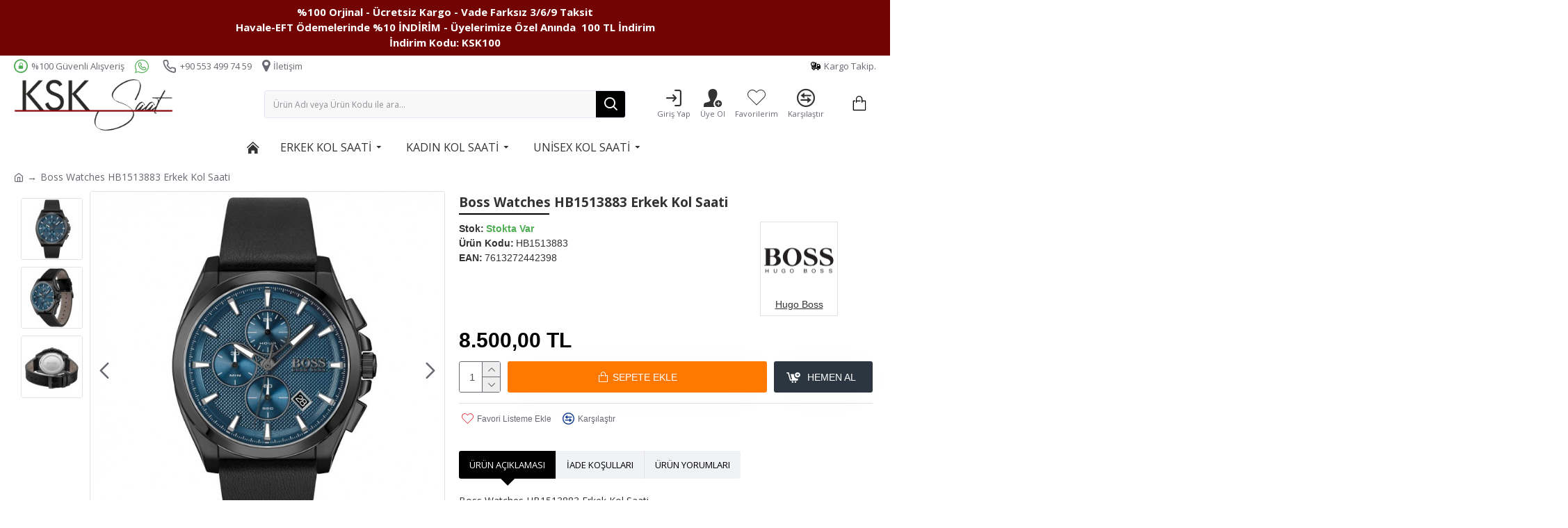

--- FILE ---
content_type: text/html; charset=utf-8
request_url: https://www.ksksaat.com/boss-watches-hb1513883-erkek-kol-saati-HB1513883
body_size: 61004
content:
<!DOCTYPE html><html dir="ltr" lang="tr" class="desktop mac chrome chrome131 webkit oc20 is-guest route-product-product product-8902 store-0 skin-1 desktop-header-active mobile-sticky layout-2" data-jb="14218c54" data-jv="3.1.8" data-ov="2.3.0.2"><head typeof="og:website"><meta charset="UTF-8" /><meta name="viewport" content="width=device-width, height=device-height, initial-scale=1, minimum-scale=1, maximum-scale=1, user-scalable=no" /><meta http-equiv="X-UA-Compatible" content="IE=edge">
 <script>(function(w,d,s,l,i){w[l]=w[l]||[];w[l].push({'gtm.start':
new Date().getTime(),event:'gtm.js'});var f=d.getElementsByTagName(s)[0],
j=d.createElement(s),dl=l!='dataLayer'?'&l='+l:'';j.async=true;j.src=
'https://www.googletagmanager.com/gtm.js?id='+i+dl;f.parentNode.insertBefore(j,f);
})(window,document,'script','dataLayer','GTM-599T85H');</script> <title>Boss Watches HB1513883 Erkek Kol Saati</title><base href="https://www.ksksaat.com/" /><link rel="preload" href="catalog/view/theme/journal3/icons/fonts/icomoon.woff2?v1" as="font" crossorigin><link rel="preconnect" href="https://fonts.googleapis.com/" crossorigin><link rel="preconnect" href="https://fonts.gstatic.com/" crossorigin><meta name="description" content="Boss Watches HB1513883 Erkek Kol Saati" /><meta name="keywords" content="Boss, Watches, HB1513883, Erkek, Kol, Saati" /> <script>window['Journal'] = {"isPopup":false,"isPhone":false,"isTablet":false,"isDesktop":true,"filterScrollTop":false,"filterUrlValuesSeparator":",","countdownDay":"Day","countdownHour":"Hour","countdownMin":"Min","countdownSec":"Sec","globalPageColumnLeftTabletStatus":false,"globalPageColumnRightTabletStatus":false,"scrollTop":true,"scrollToTop":false,"notificationHideAfter":"2000","quickviewPageStyleCloudZoomStatus":true,"quickviewPageStyleAdditionalImagesCarousel":true,"quickviewPageStyleAdditionalImagesCarouselStyleSpeed":"500","quickviewPageStyleAdditionalImagesCarouselStyleAutoPlay":false,"quickviewPageStyleAdditionalImagesCarouselStylePauseOnHover":true,"quickviewPageStyleAdditionalImagesCarouselStyleDelay":"3000","quickviewPageStyleAdditionalImagesCarouselStyleLoop":false,"quickviewPageStyleAdditionalImagesHeightAdjustment":"5","quickviewPageStyleProductStockUpdate":false,"quickviewPageStylePriceUpdate":false,"quickviewPageStyleOptionsSelect":"none","quickviewText":"Quickview","mobileHeaderOn":"tablet","subcategoriesCarouselStyleSpeed":"500","subcategoriesCarouselStyleAutoPlay":false,"subcategoriesCarouselStylePauseOnHover":true,"subcategoriesCarouselStyleDelay":"3000","subcategoriesCarouselStyleLoop":false,"productPageStyleImageCarouselStyleSpeed":"500","productPageStyleImageCarouselStyleAutoPlay":true,"productPageStyleImageCarouselStylePauseOnHover":true,"productPageStyleImageCarouselStyleDelay":"10000","productPageStyleImageCarouselStyleLoop":true,"productPageStyleCloudZoomStatus":true,"productPageStyleCloudZoomPosition":"inner","productPageStyleAdditionalImagesCarousel":true,"productPageStyleAdditionalImagesCarouselStyleSpeed":"500","productPageStyleAdditionalImagesCarouselStyleAutoPlay":true,"productPageStyleAdditionalImagesCarouselStylePauseOnHover":true,"productPageStyleAdditionalImagesCarouselStyleDelay":"3000","productPageStyleAdditionalImagesCarouselStyleLoop":false,"productPageStyleAdditionalImagesHeightAdjustment":"1","productPageStyleProductStockUpdate":true,"productPageStylePriceUpdate":true,"productPageStyleOptionsSelect":"none","infiniteScrollStatus":true,"infiniteScrollOffset":"300","infiniteScrollLoadPrev":"\u00d6nceki \u00dcr\u00fcnleri Y\u00fckle","infiniteScrollLoadNext":"Sonraki \u00dcr\u00fcnleri Y\u00fckle","infiniteScrollLoading":"Y\u00fckleniyor...","infiniteScrollNoneLeft":"Listenin sonuna ula\u015ft\u0131n\u0131z.","checkoutUrl":"https:\/\/www.ksksaat.com\/index.php?route=checkout\/checkout","headerHeight":"80","headerCompactHeight":"50","mobileMenuOn":"","searchStyleSearchAutoSuggestStatus":true,"searchStyleSearchAutoSuggestDescription":false,"searchStyleSearchAutoSuggestSubCategories":true,"headerMiniSearchDisplay":"default","stickyStatus":false,"stickyFullHomePadding":false,"stickyFullwidth":true,"stickyAt":"","stickyHeight":"","headerTopBarHeight":"30","topBarStatus":true,"headerType":"classic","headerMobileHeight":"","headerMobileStickyStatus":true,"headerMobileTopBarVisibility":true,"headerMobileTopBarHeight":"30","notification":[{"m":137,"c":"017df752"}],"headerNotice":[{"m":56,"c":"9e4f882c"}],"columnsCount":0};</script> <script>if(window.NodeList&&!NodeList.prototype.forEach){NodeList.prototype.forEach=Array.prototype.forEach;}
(function(){if(Journal['isPhone']){return;}
var wrappers=['search','cart','cart-content','logo','language','currency'];var documentClassList=document.documentElement.classList;function extractClassList(){return['desktop','tablet','phone','desktop-header-active','mobile-header-active','mobile-menu-active'].filter(function(cls){return documentClassList.contains(cls);});}
function mqr(mqls,listener){Object.keys(mqls).forEach(function(k){mqls[k].addListener(listener);});listener();}
function mobileMenu(){console.warn('mobile menu!');var element=document.querySelector('#main-menu');var wrapper=document.querySelector('.mobile-main-menu-wrapper');if(element&&wrapper){wrapper.appendChild(element);}
var main_menu=document.querySelector('.main-menu');if(main_menu){main_menu.classList.add('accordion-menu');}
document.querySelectorAll('.main-menu .dropdown-toggle').forEach(function(element){element.classList.remove('dropdown-toggle');element.classList.add('collapse-toggle');element.removeAttribute('data-toggle');});document.querySelectorAll('.main-menu .dropdown-menu').forEach(function(element){element.classList.remove('dropdown-menu');element.classList.remove('j-dropdown');element.classList.add('collapse');});}
function desktopMenu(){console.warn('desktop menu!');var element=document.querySelector('#main-menu');var wrapper=document.querySelector('.desktop-main-menu-wrapper');if(element&&wrapper){wrapper.insertBefore(element,document.querySelector('#main-menu-2'));}
var main_menu=document.querySelector('.main-menu');if(main_menu){main_menu.classList.remove('accordion-menu');}
document.querySelectorAll('.main-menu .collapse-toggle').forEach(function(element){element.classList.add('dropdown-toggle');element.classList.remove('collapse-toggle');element.setAttribute('data-toggle','dropdown');});document.querySelectorAll('.main-menu .collapse').forEach(function(element){element.classList.add('dropdown-menu');element.classList.add('j-dropdown');element.classList.remove('collapse');});document.body.classList.remove('mobile-wrapper-open');}
function mobileHeader(){console.warn('mobile header!');Object.keys(wrappers).forEach(function(k){var element=document.querySelector('#'+wrappers[k]);var wrapper=document.querySelector('.mobile-'+wrappers[k]+'-wrapper');if(element&&wrapper){wrapper.appendChild(element);}
if(wrappers[k]==='cart-content'){if(element){element.classList.remove('j-dropdown');element.classList.remove('dropdown-menu');}}});var search=document.querySelector('#search');var cart=document.querySelector('#cart');if(search&&(Journal['searchStyle']==='full')){search.classList.remove('full-search');search.classList.add('mini-search');}
if(cart&&(Journal['cartStyle']==='full')){cart.classList.remove('full-cart');cart.classList.add('mini-cart')}}
function desktopHeader(){console.warn('desktop header!');Object.keys(wrappers).forEach(function(k){var element=document.querySelector('#'+wrappers[k]);var wrapper=document.querySelector('.desktop-'+wrappers[k]+'-wrapper');if(wrappers[k]==='cart-content'){if(element){element.classList.add('j-dropdown');element.classList.add('dropdown-menu');document.querySelector('#cart').appendChild(element);}}else{if(element&&wrapper){wrapper.appendChild(element);}}});var search=document.querySelector('#search');var cart=document.querySelector('#cart');if(search&&(Journal['searchStyle']==='full')){search.classList.remove('mini-search');search.classList.add('full-search');}
if(cart&&(Journal['cartStyle']==='full')){cart.classList.remove('mini-cart');cart.classList.add('full-cart');}
documentClassList.remove('mobile-cart-content-container-open');documentClassList.remove('mobile-main-menu-container-open');documentClassList.remove('mobile-overlay');}
function moveElements(classList){if(classList.includes('mobile-header-active')){mobileHeader();mobileMenu();}else if(classList.includes('mobile-menu-active')){desktopHeader();mobileMenu();}else{desktopHeader();desktopMenu();}}
var mqls={phone:window.matchMedia('(max-width: 768px)'),tablet:window.matchMedia('(max-width: 1024px)'),menu:window.matchMedia('(max-width: '+Journal['mobileMenuOn']+'px)')};mqr(mqls,function(){var oldClassList=extractClassList();if(Journal['isDesktop']){if(mqls.phone.matches){documentClassList.remove('desktop');documentClassList.remove('tablet');documentClassList.add('mobile');documentClassList.add('phone');}else if(mqls.tablet.matches){documentClassList.remove('desktop');documentClassList.remove('phone');documentClassList.add('mobile');documentClassList.add('tablet');}else{documentClassList.remove('mobile');documentClassList.remove('phone');documentClassList.remove('tablet');documentClassList.add('desktop');}
if(documentClassList.contains('phone')||(documentClassList.contains('tablet')&&Journal['mobileHeaderOn']==='tablet')){documentClassList.remove('desktop-header-active');documentClassList.add('mobile-header-active');}else{documentClassList.remove('mobile-header-active');documentClassList.add('desktop-header-active');}}
if(documentClassList.contains('desktop-header-active')&&mqls.menu.matches){documentClassList.add('mobile-menu-active');}else{documentClassList.remove('mobile-menu-active');}
var newClassList=extractClassList();if(oldClassList.join(' ')!==newClassList.join(' ')){if(documentClassList.contains('safari')&&!documentClassList.contains('ipad')&&navigator.maxTouchPoints&&navigator.maxTouchPoints>2){window.fetch('index.php?route=journal3/journal3/device_detect',{method:'POST',body:'device=ipad',headers:{'Content-Type':'application/x-www-form-urlencoded'}}).then(function(data){return data.json();}).then(function(data){if(data.response.reload){window.location.reload();}});}
if(document.readyState==='loading'){document.addEventListener('DOMContentLoaded',function(){moveElements(newClassList);});}else{moveElements(newClassList);}}});})();(function(){var cookies={};var style=document.createElement('style');var documentClassList=document.documentElement.classList;document.head.appendChild(style);document.cookie.split('; ').forEach(function(c){var cc=c.split('=');cookies[cc[0]]=cc[1];});if(Journal['popup']){for(var i in Journal['popup']){if(!cookies['p-'+Journal['popup'][i]['c']]){documentClassList.add('popup-open');documentClassList.add('popup-center');break;}}}
if(Journal['notification']){for(var i in Journal['notification']){if(cookies['n-'+Journal['notification'][i]['c']]){style.sheet.insertRule('.module-notification-'+Journal['notification'][i]['m']+'{ display:none }');}}}
if(Journal['headerNotice']){for(var i in Journal['headerNotice']){if(cookies['hn-'+Journal['headerNotice'][i]['c']]){style.sheet.insertRule('.module-header_notice-'+Journal['headerNotice'][i]['m']+'{ display:none }');}}}
if(Journal['layoutNotice']){for(var i in Journal['layoutNotice']){if(cookies['ln-'+Journal['layoutNotice'][i]['c']]){style.sheet.insertRule('.module-layout_notice-'+Journal['layoutNotice'][i]['m']+'{ display:none }');}}}})();</script> <script>WebFontConfig = { google: { families: ["Open+Sans:700,400:latin-ext"] } };</script> <script src="https://ajax.googleapis.com/ajax/libs/webfont/1.6.26/webfont.js" async></script> <link href="catalog/view/theme/journal3/assets/86f45a416f92f3fe743916a8e5af4865.css?v=14218c54" type="text/css" rel="stylesheet" media="all" /><link href="https://www.ksksaat.com/boss-watches-hb1513883-erkek-kol-saati-HB1513883" rel="canonical" /><link href="https://www.ksksaat.com/image//data/ggggggg.png" rel="icon" /><meta name="google-site-verification" content="G6E59LUx2z7dFtT57sCnR53DWWSxG0zla-2OxuTZarE" /><meta name="google-site-verification" content="YTUGU8ohx5tsjQL8tEhfj-bKaFzlbj3lBxrxRoe_bRk" /><style>.blog-post .post-details .post-stats{white-space:nowrap;overflow-x:auto;overflow-y:hidden;-webkit-overflow-scrolling:touch;;color:rgba(105, 105, 115, 1);margin-top:15px;margin-bottom:35px}.blog-post .post-details .post-stats .p-category{flex-wrap:nowrap;display:inline-flex}.mobile .blog-post .post-details .post-stats{overflow-x:scroll}.blog-post .post-details .post-stats::-webkit-scrollbar{-webkit-appearance:none;height:1px;height:5px;width:5px}.blog-post .post-details .post-stats::-webkit-scrollbar-track{background-color:white}.blog-post .post-details .post-stats::-webkit-scrollbar-thumb{background-color:#999;background-color:rgba(233, 102, 49, 1)}.blog-post .post-details .post-stats .p-posted{display:inline-flex}.blog-post .post-details .post-stats .p-author{display:inline-flex}.blog-post .post-details .post-stats .p-date{display:inline-flex}.p-date-image{color:rgba(255, 255, 255, 1);font-weight:700;background:rgba(15, 58, 141, 1);margin:7px;border-radius:3px}.blog-post .post-details .post-stats .p-comment{display:inline-flex}.blog-post .post-details .post-stats .p-view{display:inline-flex}.post-details{padding-bottom:20px}.post-content>p{margin-bottom:10px}.post-content{font-size:13px;column-count:initial;column-gap:50px;column-rule-style:none}.post-image{display:block;text-align:left;float:none}.post-image
img{border-radius:10px;box-shadow:0 5px 50px -10px rgba(0, 0, 0, 0.05)}.blog-post
.tags{margin-top:15px;justify-content:flex-start;font-weight:700;justify-content:center}.blog-post .tags a, .blog-post .tags-title{margin-right:8px;margin-bottom:8px}.blog-post .tags
b{display:none}.blog-post .tags
a{border-radius:10px;padding-right:8px;padding-left:8px;color:rgba(51, 51, 51, 1);font-weight:400;text-decoration:none;box-shadow:none}.blog-post .tags a:hover{color:rgba(15,58,141,1)}.post-comments{margin-top:20px}.reply-btn.btn,.reply-btn.btn:visited{color:rgba(255,255,255,1);font-weight:400;text-transform:uppercase}.reply-btn.btn:hover{color:rgba(255, 255, 255, 1) !important;background:rgba(0, 0, 0, 1) !important}.reply-btn.btn:active,.reply-btn.btn:hover:active,.reply-btn.btn:focus:active{color:rgba(255, 255, 255, 1) !important;background:rgba(0, 0, 0, 1) !important;box-shadow:inset 0 0 5px rgba(0,0,0,0.1)}.reply-btn.btn:focus{color:rgba(255, 255, 255, 1) !important;box-shadow:inset 0 0 5px rgba(0,0,0,0.1)}.reply-btn.btn{background:rgba(255, 121, 0, 1);border-width:2px;padding:13px;padding-right:18px;padding-left:18px;box-shadow:0 5px 50px -10px rgba(0, 0, 0, 0.05);border-radius:3px !important}.desktop .reply-btn.btn:hover{box-shadow:0 10px 30px rgba(0,0,0,0.1)}.reply-btn.btn.btn.disabled::after{content:'\e92e' !important;font-family:icomoon !important;font-size:20px}.post-comment{margin-bottom:30px;padding-bottom:15px;border-width:0;border-bottom-width:1px;border-style:solid}.post-reply{margin-top:15px;margin-left:60px;padding-top:20px;border-width:0;border-top-width:1px;border-style:solid}.user-avatar{display:block;margin-right:15px;border-radius:50%}.module-blog_comments .side-image{display:block}.post-comment .user-name{font-size:18px;font-weight:700}.post-comment .user-data
div{font-size:12px}.post-comment .user-site::before{left:-1px}.post-comment .user-data .user-date{display:inline-flex}.post-comment .user-data .user-time{display:inline-flex}.comment-form .form-group:not(.required){display:flex}.user-data .user-site{display:inline-flex}.main-posts.post-grid .post-layout.swiper-slide{margin-right:20px;width:calc((100% - 3 * 20px) / 4 - 0.01px)}.main-posts.post-grid .post-layout:not(.swiper-slide){padding:10px;width:calc(100% / 4 - 0.01px)}.one-column #content .main-posts.post-grid .post-layout.swiper-slide{margin-right:20px;width:calc((100% - 2 * 20px) / 3 - 0.01px)}.one-column #content .main-posts.post-grid .post-layout:not(.swiper-slide){padding:10px;width:calc(100% / 3 - 0.01px)}.two-column #content .main-posts.post-grid .post-layout.swiper-slide{margin-right:20px;width:calc((100% - 1 * 20px) / 2 - 0.01px)}.two-column #content .main-posts.post-grid .post-layout:not(.swiper-slide){padding:10px;width:calc(100% / 2 - 0.01px)}.side-column .main-posts.post-grid .post-layout.swiper-slide{margin-right:20px;width:calc((100% - 0 * 20px) / 1 - 0.01px)}.side-column .main-posts.post-grid .post-layout:not(.swiper-slide){padding:10px;width:calc(100% / 1 - 0.01px)}.main-posts.post-grid{margin:-10px}.post-grid .post-thumb{background:rgba(255, 255, 255, 1);border-radius:7px}.desktop .post-grid .post-thumb:hover{box-shadow:0 10px 30px rgba(0, 0, 0, 0.1)}.post-grid .post-thumb:hover .image
img{transform:scale(1.15)}.post-grid .post-thumb
.caption{position:relative;bottom:auto;width:auto}.post-grid .post-thumb
.name{display:flex;width:auto;margin-left:auto;margin-right:auto;justify-content:center;margin-left:auto;margin-right:auto;margin-top:12px;margin-bottom:12px}.post-grid .post-thumb .name
a{white-space:nowrap;overflow:hidden;text-overflow:ellipsis;font-family:'Open Sans';font-weight:700;font-size:18px;color:rgba(58, 71, 84, 1)}.post-grid .post-thumb
.description{display:block;color:rgba(105, 105, 115, 1);text-align:center;padding-right:15px;padding-left:15px}.post-grid .post-thumb .button-group{display:flex;justify-content:center;padding:15px}.post-grid .post-thumb .btn-read-more::before{display:inline-block}.post-grid .post-thumb .btn-read-more::after{display:inline-block;content:'\e5c8' !important;font-family:icomoon !important}.post-grid .post-thumb .btn-read-more .btn-text{display:inline-block;padding:0
.4em}.post-grid .post-thumb .btn-read-more.btn, .post-grid .post-thumb .btn-read-more.btn:visited{font-size:12px;color:rgba(105, 105, 115, 1);text-transform:none}.post-grid .post-thumb .btn-read-more.btn:hover{color:rgba(233, 102, 49, 1) !important;background:none !important}.post-grid .post-thumb .btn-read-more.btn:active, .post-grid .post-thumb .btn-read-more.btn:hover:active, .post-grid .post-thumb .btn-read-more.btn:focus:active{color:rgba(233, 102, 49, 1) !important;background:none !important;box-shadow:none}.post-grid .post-thumb .btn-read-more.btn:focus{color:rgba(233, 102, 49, 1) !important;background:none;box-shadow:none}.post-grid .post-thumb .btn-read-more.btn{background:none;border-style:none;padding:3px;box-shadow:none}.desktop .post-grid .post-thumb .btn-read-more.btn:hover{box-shadow:none}.post-grid .post-thumb .btn-read-more.btn.btn.disabled::after{font-size:20px}.post-grid .post-thumb .post-stats{display:flex;justify-content:center;position:absolute;transform:translateY(-100%);width:100%;background:rgba(240, 242, 245, 0.9);padding:7px}.post-grid .post-thumb .post-stats .p-author{display:flex}.post-grid .post-thumb
.image{display:block}.post-grid .post-thumb .p-date{display:flex}.post-grid .post-thumb .post-stats .p-comment{display:flex}.post-grid .post-thumb .post-stats .p-view{display:flex}.post-list .post-layout:not(.swiper-slide){margin-bottom:40px}.post-list .post-thumb
.caption{flex-basis:200px;background:rgba(248, 248, 248, 1);padding:20px;padding-top:15px}.post-list .post-thumb
.image{display:block}.desktop .post-list .post-thumb:hover{box-shadow:0 10px 21px -10px rgba(105, 105, 115, 1)}.post-list .post-thumb:hover .image
img{transform:scale(1.15)}.post-list .post-thumb
.name{display:flex;width:auto;margin-left:auto;margin-right:auto;justify-content:flex-start;margin-left:0;margin-right:auto}.post-list .post-thumb .name
a{white-space:normal;overflow:visible;text-overflow:initial;font-family:'Open Sans';font-weight:700;font-size:21px;color:rgba(51, 51, 51, 1)}.desktop .post-list .post-thumb .name a:hover{color:rgba(233, 102, 49, 1)}.post-list .post-thumb
.description{display:block;color:rgba(139, 145, 152, 1);padding-top:5px;padding-bottom:5px;margin-bottom:10px}.post-list .post-thumb .button-group{display:flex;justify-content:flex-start}.post-list .post-thumb .btn-read-more::before{display:inline-block}.post-list .post-thumb .btn-read-more .btn-text{display:inline-block;padding:0
.4em}.post-list .post-thumb .btn-read-more::after{content:'\e5c8' !important;font-family:icomoon !important}.post-list .post-thumb .btn-read-more.btn, .post-list .post-thumb .btn-read-more.btn:visited{color:rgba(44, 54, 64, 1);font-weight:400;text-transform:uppercase}.post-list .post-thumb .btn-read-more.btn:hover{color:rgba(255, 255, 255, 1) !important;background:rgba(13, 82, 214, 1) !important}.post-list .post-thumb .btn-read-more.btn:active, .post-list .post-thumb .btn-read-more.btn:hover:active, .post-list .post-thumb .btn-read-more.btn:focus:active{color:rgba(255, 255, 255, 1) !important;background:rgba(15, 58, 141, 1) !important;border-color:rgba(15, 58, 141, 1) !important;box-shadow:inset 0 0 5px rgba(0, 0, 0, 0.1)}.post-list .post-thumb .btn-read-more.btn:focus{color:rgba(255, 255, 255, 1) !important;box-shadow:inset 0 0 5px rgba(0, 0, 0, 0.1)}.post-list .post-thumb .btn-read-more.btn{background:none;border-width:1px;border-style:solid;border-color:rgba(105, 105, 115, 1);padding:12px;padding-right:15px;padding-left:15px}.post-list .post-thumb .btn-read-more.btn:hover, .post-list .post-thumb .btn-read-more.btn:active:hover{border-color:rgba(13, 82, 214, 1)}.desktop .post-list .post-thumb .btn-read-more.btn:hover{box-shadow:0 10px 30px rgba(0, 0, 0, 0.1)}.post-list .post-thumb .btn-read-more.btn.btn.disabled::after{font-size:20px}.post-list .post-thumb .post-stats{display:flex;font-size:14px;color:rgba(139, 145, 152, 1);justify-content:flex-start;margin-bottom:10px}.post-list .post-thumb .post-stats .p-author::before{font-size:13px}.post-list .post-thumb .post-stats .p-author{display:block}.post-list .post-thumb .p-date{display:flex}.post-list .post-thumb .post-stats .p-comment{display:block}.post-list .post-thumb .post-stats .p-view{display:flex}.blog-feed
span{display:block;color:rgba(105, 105, 115, 1) !important}.blog-feed{display:inline-flex;margin-right:30px;margin-top:-5px}.blog-feed::before{content:'\f143' !important;font-family:icomoon !important;font-size:14px;color:rgba(233,102,49,1)}.countdown{font-family:'Open Sans';font-weight:400;font-size:13px;color:rgba(51, 51, 51, 1);background:rgba(240, 242, 245, 1);border-radius:3px;width:90%}.countdown div
span{color:rgba(105,105,115,1)}.countdown>div{border-style:solid;border-color:rgba(226, 226, 226, 1)}.boxed-layout .site-wrapper{overflow:hidden}.boxed-layout
.header{padding:0
20px}.boxed-layout
.breadcrumb{padding-left:20px;padding-right:20px}.wrapper, .mega-menu-content, .site-wrapper > .container, .grid-cols,.desktop-header-active .is-sticky .header .desktop-main-menu-wrapper,.desktop-header-active .is-sticky .sticky-fullwidth-bg,.boxed-layout .site-wrapper, .breadcrumb, .title-wrapper, .page-title > span,.desktop-header-active .header .top-bar,.desktop-header-active .header .mid-bar,.desktop-main-menu-wrapper{max-width:1270px}.desktop-main-menu-wrapper .main-menu>.j-menu>.first-dropdown::before{transform:translateX(calc(0px - (100vw - 1270px) / 2))}html[dir='rtl'] .desktop-main-menu-wrapper .main-menu>.j-menu>.first-dropdown::before{transform:none;right:calc(0px - (100vw - 1270px) / 2)}.desktop-main-menu-wrapper .main-menu>.j-menu>.first-dropdown.mega-custom::before{transform:translateX(calc(0px - (200vw - 1270px) / 2))}html[dir='rtl'] .desktop-main-menu-wrapper .main-menu>.j-menu>.first-dropdown.mega-custom::before{transform:none;right:calc(0px - (200vw - 1270px) / 2)}body{background:rgba(255, 255, 255, 1);font-family:'Open Sans';font-weight:400;font-size:14px;line-height:1.5;-webkit-font-smoothing:antialiased}#content{padding-bottom:20px}.column-left
#content{padding-left:30px}.column-right
#content{padding-right:30px}.side-column{max-width:260px;padding:30px;padding-top:0px;padding-left:0px}.one-column
#content{max-width:calc(100% - 260px)}.two-column
#content{max-width:calc(100% - 260px * 2)}#column-left{border-width:0;border-right-width:1px;border-style:none;border-color:rgba(226,226,226,1)}#column-right{border-width:0;border-left-width:1px;border-style:none;border-color:rgba(226,226,226,1);padding:30px;padding-top:0px;padding-right:0px}.page-title{display:block}.dropdown.drop-menu>.j-dropdown{left:0;right:auto;transform:translate3d(0,-10px,0)}.dropdown.drop-menu.animating>.j-dropdown{left:0;right:auto;transform:none}.dropdown.drop-menu>.j-dropdown::before{left:10px;right:auto;transform:translateX(0)}.dropdown.dropdown .j-menu .dropdown>a>.count-badge{margin-right:0}.dropdown.dropdown .j-menu .dropdown>a>.count-badge+.open-menu+.menu-label{margin-left:7px}.dropdown.dropdown .j-menu .dropdown>a::after{display:block}.dropdown.dropdown .j-menu>li>a{font-size:14px;color:rgba(0, 0, 0, 1);font-weight:400;background:rgba(255, 255, 255, 1);padding:10px;padding-left:15px}.dropdown.dropdown .j-menu .links-text{white-space:normal;overflow:visible;text-overflow:initial}.dropdown.dropdown .j-menu>li>a::before{color:rgba(0, 0, 0, 1);margin-right:7px;margin-left:7px}.desktop .dropdown.dropdown .j-menu > li:hover > a, .dropdown.dropdown .j-menu>li.active>a{background:rgba(240, 242, 245, 1)}.dropdown.dropdown .j-menu > li > a, .dropdown.dropdown.accordion-menu .menu-item > a + div, .dropdown.dropdown .accordion-menu .menu-item>a+div{border-style:solid;border-color:rgba(238, 238, 238, 1)}.dropdown.dropdown .j-menu li .count-badge{font-family:Tahoma,Geneva,sans-serif;font-weight:400;font-size:11px;color:rgba(255, 255, 255, 1);background:rgba(221, 14, 28, 1);border-width:2px;border-style:solid;border-color:rgba(248, 248, 248, 1);border-radius:50px}.dropdown.dropdown .j-menu li .count-zero{display:none !important}.dropdown.dropdown .j-menu a .count-badge{display:none;position:relative}.dropdown.dropdown:not(.mega-menu) .j-menu{box-shadow:0 10px 90px -10px rgba(0, 0, 0, 0.2)}.dropdown.dropdown .j-dropdown::before{display:block;border-bottom-color:rgba(255,255,255,1);margin-left:7px;margin-top:-10px}legend{font-size:17px;margin-bottom:15px;white-space:normal;overflow:visible;text-overflow:initial;text-align:center;font-size:17px;margin-bottom:15px;white-space:normal;overflow:visible;text-overflow:initial;text-align:center}legend::after{display:none;margin-top:10px;left:50%;right:initial;transform:translate3d(-50%,0,0);;display:none;margin-top:10px;left:50%;right:initial;transform:translate3d(-50%,0,0)}legend.page-title>span::after{display:none;margin-top:10px;left:50%;right:initial;transform:translate3d(-50%,0,0);;display:none;margin-top:10px;left:50%;right:initial;transform:translate3d(-50%,0,0)}legend::after,legend.page-title>span::after{width:50px;height:1px;width:50px;height:1px}.title{font-size:17px;margin-bottom:15px;white-space:normal;overflow:visible;text-overflow:initial;text-align:center}.title::after{display:none;margin-top:10px;left:50%;right:initial;transform:translate3d(-50%,0,0)}.title.page-title>span::after{display:none;margin-top:10px;left:50%;right:initial;transform:translate3d(-50%,0,0)}.title::after,.title.page-title>span::after{width:50px;height:1px}html:not(.popup) .page-title{font-family:'Open Sans';font-weight:700;font-size:30px;border-width:0;border-bottom-width:1px;border-style:none;border-color:rgba(248, 248, 248, 1);margin-top:5px;margin-bottom:10px;white-space:normal;overflow:visible;text-overflow:initial;text-align:left}html:not(.popup) .page-title::after{content:'';display:block;position:relative;margin-top:5px;left:initial;right:initial;margin-left:0;margin-right:auto;transform:none}html:not(.popup) .page-title.page-title>span::after{content:'';display:block;position:relative;margin-top:5px;left:initial;right:initial;margin-left:0;margin-right:auto;transform:none}html:not(.popup) .page-title::after, html:not(.popup) .page-title.page-title>span::after{width:130px;height:2px;background:rgba(0,0,0,1)}.menu-label{color:rgba(51,51,51,1);font-weight:400;text-transform:none;background:rgba(254,212,48,1);padding:1px;padding-right:5px;padding-left:5px}.btn,.btn:visited{color:rgba(255,255,255,1);font-weight:400;text-transform:uppercase}.btn:hover{color:rgba(255, 255, 255, 1) !important;background:rgba(0, 0, 0, 1) !important}.btn:active,.btn:hover:active,.btn:focus:active{color:rgba(255, 255, 255, 1) !important;background:rgba(0, 0, 0, 1) !important;box-shadow:inset 0 0 5px rgba(0,0,0,0.1)}.btn:focus{color:rgba(255, 255, 255, 1) !important;box-shadow:inset 0 0 5px rgba(0,0,0,0.1)}.btn{background:rgba(255, 121, 0, 1);border-width:2px;padding:13px;padding-right:18px;padding-left:18px;box-shadow:0 5px 50px -10px rgba(0, 0, 0, 0.05);border-radius:3px !important}.desktop .btn:hover{box-shadow:0 10px 30px rgba(0,0,0,0.1)}.btn.btn.disabled::after{content:'\e92e' !important;font-family:icomoon !important;font-size:20px}.btn-secondary.btn{background:rgba(13,82,214,1)}.btn-secondary.btn:hover{background:rgba(15, 58, 141, 1) !important}.btn-secondary.btn.btn.disabled::after{font-size:20px}.btn-success.btn{background:rgba(13,82,214,1)}.btn-success.btn:hover{background:rgba(13, 68, 174, 1) !important}.btn-success.btn.btn.disabled::after{font-size:20px}.btn-danger.btn{background:rgba(139,145,152,1)}.btn-danger.btn:hover{background:rgba(44, 54, 64, 1) !important}.btn-danger.btn.btn.disabled::after{font-size:20px}.btn-warning.btn{background:rgba(233,102,49,1)}.btn-warning.btn:hover{background:rgba(13, 82, 214, 1) !important}.btn-warning.btn.btn.disabled::after{font-size:20px}.btn-info.btn{background:rgba(105,105,115,1)}.btn-info.btn:hover{background:rgba(13, 82, 214, 1) !important}.btn-info.btn.btn.disabled::after{font-size:20px}.btn-light.btn,.btn-light.btn:visited{color:rgba(51,51,51,1)}.btn-light.btn{background:rgba(238,238,238,1)}.btn-light.btn:hover{background:rgba(226, 226, 226, 1) !important}.btn-light.btn.btn.disabled::after{font-size:20px}.btn-dark.btn{background:rgba(44,54,64,1)}.btn-dark.btn:hover{background:rgba(58, 71, 84, 1) !important}.btn-dark.btn.btn.disabled::after{font-size:20px}.buttons{margin-top:20px;font-size:12px}.buttons .pull-right .btn, .buttons .pull-right .btn:visited{color:rgba(255, 255, 255, 1);font-weight:400;text-transform:uppercase}.buttons .pull-right .btn:hover{color:rgba(255, 255, 255, 1) !important;background:rgba(0, 0, 0, 1) !important}.buttons .pull-right .btn:active, .buttons .pull-right .btn:hover:active, .buttons .pull-right .btn:focus:active{color:rgba(255, 255, 255, 1) !important;background:rgba(0, 0, 0, 1) !important;box-shadow:inset 0 0 5px rgba(0, 0, 0, 0.1)}.buttons .pull-right .btn:focus{color:rgba(255, 255, 255, 1) !important;box-shadow:inset 0 0 5px rgba(0, 0, 0, 0.1)}.buttons .pull-right
.btn{background:rgba(255, 121, 0, 1);border-width:2px;padding:13px;padding-right:18px;padding-left:18px;box-shadow:0 5px 50px -10px rgba(0, 0, 0, 0.05);border-radius:3px !important}.desktop .buttons .pull-right .btn:hover{box-shadow:0 10px 30px rgba(0, 0, 0, 0.1)}.buttons .pull-right .btn.btn.disabled::after{content:'\e92e' !important;font-family:icomoon !important;font-size:20px}.buttons .pull-left
.btn{background:rgba(13, 82, 214, 1)}.buttons .pull-left .btn:hover{background:rgba(15, 58, 141, 1) !important}.buttons .pull-left .btn.btn.disabled::after{font-size:20px}.buttons>div{flex:1;width:auto;flex-basis:0}.buttons > div
.btn{width:100%}.buttons .pull-left{margin-right:0}.buttons>div+div{padding-left:20px}.buttons .pull-right:only-child{flex:1;margin:0
0 0 auto}.buttons .pull-right:only-child
.btn{width:100%}.buttons input+.btn{margin-top:5px}.buttons input[type=checkbox]{margin-right:7px !important;margin-left:3px !important}.tags{margin-top:15px;justify-content:flex-start;font-weight:700}.tags a,.tags-title{margin-right:8px;margin-bottom:8px}.tags
b{display:none}.tags
a{border-radius:10px;padding-right:8px;padding-left:8px;color:rgba(51, 51, 51, 1);font-weight:400;text-decoration:none;box-shadow:none}.tags a:hover{color:rgba(15,58,141,1)}.nav-tabs>li>a,.nav-tabs>li.active>a,.nav-tabs>li.active>a:hover,.nav-tabs>li.active>a:focus{font-family:'Open Sans';font-weight:400;font-size:14px;color:rgba(139, 145, 152, 1);text-transform:uppercase}.desktop .nav-tabs>li:hover>a,.nav-tabs>li.active>a{color:rgba(51,51,51,1)}.nav-tabs>li.active>a,.nav-tabs>li.active>a:hover,.nav-tabs>li.active>a:focus{color:rgba(51,51,51,1)}.nav-tabs>li{border-width:0;border-bottom-width:1px;border-style:solid;border-color:rgba(0,0,0,0);flex-grow:0;height:40px}.nav-tabs>li.active{border-color:rgba(233,102,49,1)}.nav-tabs>li.active::after{display:none;border-top-width:10px}.nav-tabs>li>a{justify-content:center;white-space:nowrap;padding:0px;padding-bottom:8px}.nav-tabs>li>a::before{font-size:18px}.nav-tabs{display:flex;justify-content:flex-start;flex-wrap:nowrap;overflow-x:auto;overflow-y:hidden;-webkit-overflow-scrolling:touch;;min-width:50px}.tab-container::before{height:40px;display:none}.nav-tabs>li:not(:last-child){margin-right:10px}.mobile .nav-tabs{overflow-x:scroll}.nav-tabs::-webkit-scrollbar{-webkit-appearance:none;height:1px;height:1px;width:1px}.nav-tabs::-webkit-scrollbar-track{background-color:white;background-color:rgba(238,238,238,1)}.nav-tabs::-webkit-scrollbar-thumb{background-color:#999;background-color:rgba(139,145,152,1)}.tab-content{padding-top:20px}.tab-container{display:block}.tab-container .nav-tabs{flex-direction:row}.alert{margin-bottom:20px}.breadcrumb{display:block !important;text-align:left;background:none;padding:10px;padding-left:0px;white-space:normal}.breadcrumb::before{background:none}.breadcrumb li:first-of-type a i::before{content:'\eb69' !important;font-family:icomoon !important;top:1px}.breadcrumb
a{color:rgba(105, 105, 115, 1)}.breadcrumb li:last-of-type
a{color:rgba(105,105,115,1)}.breadcrumb>li+li:before{content:'→';color:rgba(105, 105, 115, 1);top:1px}.mobile
.breadcrumb{overflow-x:visible}.breadcrumb::-webkit-scrollbar{-webkit-appearance:initial;height:1px;height:1px;width:1px}.breadcrumb::-webkit-scrollbar-track{background-color:white}.breadcrumb::-webkit-scrollbar-thumb{background-color:#999;background-color:rgba(233, 102, 49, 1)}.panel-group .panel-heading a::before{content:'\f067' !important;font-family:icomoon !important;margin-right:3px;order:10}.desktop .panel-group .panel-heading:hover a::before{color:rgba(221, 14, 28, 1)}.panel-group .panel-active .panel-heading a::before{content:'\eb85' !important;font-family:icomoon !important;color:rgba(44, 54, 64, 1)}.panel-group .panel-heading
a{justify-content:space-between;font-family:'Open Sans';font-weight:400;color:rgba(51, 51, 51, 1);text-transform:uppercase;padding:5px;padding-top:14px;padding-bottom:14px}.panel-group .panel-heading:hover
a{color:rgba(221, 14, 28, 1)}.panel-group .panel-active .panel-heading:hover a, .panel-group .panel-active .panel-heading
a{color:rgba(221, 14, 28, 1)}.panel-group .panel-heading{background:rgba(238, 238, 238, 1);border-width:1px;border-style:solid;border-color:rgba(226, 226, 226, 1);border-radius:3px}.panel-group
.panel{margin-top:10px !important}.panel-group{margin-top:-10px}.panel-group .panel:first-child .panel-heading{border-width:0px}.panel-group .panel-body{padding-bottom:20px}body h1, body h2, body h3, body h4, body h5, body
h6{font-family:'Open Sans';font-weight:400;font-size:21px}body
a{color:rgba(51, 51, 51, 1);text-decoration:underline;display:inline-block}body a:hover{color:rgba(0, 0, 0, 1);text-decoration:none}body a:active{color:rgba(23, 108, 169, 1)}body
p{margin-bottom:15px}body
h1{margin-bottom:20px}body
h2{font-size:30px;margin-bottom:15px}body
h3{margin-bottom:15px}body
h4{text-transform:uppercase;margin-bottom:15px}body
h5{font-size:21px;color:rgba(139, 145, 152, 1);font-weight:400;margin-bottom:20px}body
h6{font-size:13px;color:rgba(255, 255, 255, 1);text-transform:uppercase;background:rgba(233, 102, 49, 1);padding:10px;padding-top:7px;padding-bottom:7px;margin-top:5px;margin-bottom:15px;display:inline-block}body
blockquote{font-size:17px;font-weight:400;padding-left:20px;margin-top:20px;margin-bottom:20px;border-width:0;border-left-width:5px;border-style:solid;border-color:rgba(233, 102, 49, 1);float:none;display:flex;flex-direction:column;max-width:500px}body blockquote::before{margin-left:initial;margin-right:auto;float:none;content:'\e9af' !important;font-family:icomoon !important;font-size:30px;color:rgba(51, 51, 51, 1);margin-right:10px;margin-bottom:10px}body
hr{margin-top:20px;margin-bottom:20px;border-width:0;border-top-width:1px;border-style:solid;border-color:rgba(226, 226, 226, 1);overflow:hidden}body .drop-cap{font-family:Tahoma,Geneva,sans-serif !important;font-weight:700 !important;font-size:70px !important;font-family:Helvetica,Arial,sans-serif;font-weight:700;margin-right:8px}body .amp::before{content:'\e901' !important;font-family:icomoon !important;font-size:25px;top:5px}body .video-responsive{margin:0px;margin-bottom:20px}body table
td{color:rgba(105, 105, 115, 1);background:rgba(255, 255, 255, 1);padding:5px
!important}body table tbody tr:nth-child(even) td{background:rgba(250, 250, 250, 1)}body
table{border-width:1px !important;border-style:solid !important;border-color:rgba(226, 226, 226, 1) !important}body table thead
td{font-size:12px;font-weight:700;text-transform:uppercase;background:rgba(248, 248, 248, 1);padding:5px
!important}body table thead td, body table thead
th{border-width:0 !important;border-top-width:1px !important;border-bottom-width:1px !important;border-style:solid !important;border-color:rgba(226, 226, 226, 1) !important}body table tfoot
td{background:rgba(255, 255, 255, 1);padding:5px
!important}body table tfoot td, body table tfoot
th{border-width:0 !important;border-top-width:1px !important;border-style:solid !important;border-color:rgba(226, 226, 226, 1) !important}body .table-responsive{border-width:1px;border-style:solid;border-color:rgba(226, 226, 226, 1)}body .table-responsive>table{border-width:0px !important}body .table-responsive::-webkit-scrollbar-thumb{background-color:rgba(233, 102, 49, 1);border-radius:5px}body .table-responsive::-webkit-scrollbar{height:1px;width:1px}.count-badge{font-family:Tahoma,Geneva,sans-serif;font-weight:400;font-size:11px;color:rgba(255,255,255,1);background:rgba(221,14,28,1);border-width:2px;border-style:solid;border-color:rgba(248,248,248,1);border-radius:50px}.count-zero{display:none !important}.product-label
b{font-size:11px;color:rgba(44, 54, 64, 1);font-weight:700;text-transform:uppercase;background:rgba(255, 255, 255, 1);border-radius:3px;padding:5px;padding-bottom:6px}.product-label.product-label-default
b{min-width:45px}.tooltip-inner{font-size:12px;color:rgba(255, 255, 255, 1);background:rgba(13, 82, 214, 1);border-radius:3px;box-shadow:0 5px 5px rgba(0, 0, 0, 0.15)}.tooltip.top .tooltip-arrow{border-top-color:rgba(13, 82, 214, 1)}.tooltip.right .tooltip-arrow{border-right-color:rgba(13, 82, 214, 1)}.tooltip.bottom .tooltip-arrow{border-bottom-color:rgba(13, 82, 214, 1)}.tooltip.left .tooltip-arrow{border-left-color:rgba(13, 82, 214, 1)}table
td{color:rgba(105, 105, 115, 1);background:rgba(255, 255, 255, 1);padding:5px
!important}table tbody tr:nth-child(even) td{background:rgba(250,250,250,1)}table{border-width:1px !important;border-style:solid !important;border-color:rgba(226, 226, 226, 1) !important}table thead
td{font-size:12px;font-weight:700;text-transform:uppercase;background:rgba(248, 248, 248, 1);padding:5px
!important}table thead td, table thead
th{border-width:0 !important;border-top-width:1px !important;border-bottom-width:1px !important;border-style:solid !important;border-color:rgba(226, 226, 226, 1) !important}table tfoot
td{background:rgba(255, 255, 255, 1);padding:5px
!important}table tfoot td, table tfoot
th{border-width:0 !important;border-top-width:1px !important;border-style:solid !important;border-color:rgba(226, 226, 226, 1) !important}.table-responsive{border-width:1px;border-style:solid;border-color:rgba(226,226,226,1)}.table-responsive>table{border-width:0px !important}.table-responsive::-webkit-scrollbar-thumb{background-color:rgba(233,102,49,1);border-radius:5px}.table-responsive::-webkit-scrollbar{height:1px;width:1px}.has-error{color:rgba(221, 14, 28, 1) !important}.form-group .control-label{max-width:150px;padding-top:7px;padding-bottom:5px;justify-content:flex-start}.has-error .form-control{border-style:solid !important;border-color:rgba(221, 14, 28, 1) !important}.required .control-label::after, .required .control-label+div::before,.text-danger{font-size:17px;color:rgba(221,14,28,1)}.form-group{margin-bottom:8px}.required.has-error .control-label::after, .required.has-error .control-label+div::before{color:rgba(221, 14, 28, 1) !important}.required .control-label::after, .required .control-label+div::before{margin-top:3px}input.form-control{background:rgba(255, 255, 255, 1) !important;border-width:1px !important;border-style:solid !important;border-color:rgba(226, 226, 226, 1) !important;border-radius:3px !important;max-width:500px;height:40px}input.form-control:hover{box-shadow:0 5px 50px -10px rgba(0,0,0,0.05)}input.form-control:focus{box-shadow:inset 0 0 5px rgba(0,0,0,0.1)}textarea.form-control{background:rgba(255, 255, 255, 1) !important;border-width:1px !important;border-style:solid !important;border-color:rgba(226, 226, 226, 1) !important;border-radius:3px !important;height:100px}textarea.form-control:hover{box-shadow:0 5px 50px -10px rgba(0,0,0,0.05)}textarea.form-control:focus{box-shadow:inset 0 0 5px rgba(0,0,0,0.1)}select.form-control{background:rgba(255, 255, 255, 1) !important;border-width:1px !important;border-style:solid !important;border-color:rgba(226, 226, 226, 1) !important;border-radius:3px !important;max-width:500px}select.form-control:hover{box-shadow:0 5px 50px -10px rgba(0,0,0,0.05)}select.form-control:focus{box-shadow:inset 0 0 5px rgba(0,0,0,0.1)}.radio{width:100%}.checkbox{width:100%}.input-group .input-group-btn
.btn{min-width:36px;padding:12px;min-height:36px;margin-left:5px}.product-option-file .btn i::before{content:'\ebd8' !important;font-family:icomoon !important}.stepper input.form-control{background:rgba(255, 255, 255, 1) !important;border-width:0px !important}.stepper{width:50px;height:36px;border-style:solid;border-color:rgba(105, 105, 115, 1);border-radius:3px}.stepper span
i{color:rgba(105,105,115,1);background-color:rgba(238,238,238,1)}.pagination-results{letter-spacing:1px;margin-top:20px;justify-content:flex-start}.pagination-results .text-right{display:block}.pagination>li>a:hover{color:rgba(255,255,255,1)}.pagination>li.active>span,.pagination>li.active>span:hover,.pagination>li>a:focus{color:rgba(255,255,255,1)}.pagination>li{background:rgba(248,248,248,1);border-radius:3px}.pagination>li>a,.pagination>li>span{padding:5px;padding-right:6px;padding-left:6px}.pagination>li:hover{background:rgba(15,58,141,1)}.pagination>li.active{background:rgba(15, 58, 141, 1)}.pagination > li:first-child a::before, .pagination > li:last-child a::before{content:'\e940' !important;font-family:icomoon !important}.pagination > li .prev::before, .pagination > li .next::before{content:'\e93e' !important;font-family:icomoon !important}.pagination>li:not(:first-of-type){margin-left:5px}.rating .fa-stack{font-size:13px;width:1.2em}.rating .fa-star, .rating .fa-star+.fa-star-o{color:rgba(254,212,48,1)}.popup-inner-body{max-height:calc(100vh - 50px * 2)}.popup-container{max-width:calc(100% - 20px * 2)}.popup-bg{background:rgba(0,0,0,0.75)}.popup-body,.popup{background:rgba(255, 255, 255, 1)}.popup-content, .popup .site-wrapper{padding:20px}.popup-body{border-radius:3px;box-shadow:0 10px 21px -10px rgba(105, 105, 115, 1)}.popup-container .popup-close::before{content:'\e981' !important;font-family:icomoon !important;font-size:18px}.popup-close{width:30px;height:30px;margin-right:10px;margin-top:35px}.popup-container>.btn,.popup-container>.btn:visited{font-size:12px;color:rgba(105,105,115,1);text-transform:none}.popup-container>.btn:hover{color:rgba(233, 102, 49, 1) !important;background:none !important}.popup-container>.btn:active,.popup-container>.btn:hover:active,.popup-container>.btn:focus:active{color:rgba(233, 102, 49, 1) !important;background:none !important;box-shadow:none}.popup-container>.btn:focus{color:rgba(233, 102, 49, 1) !important;background:none;box-shadow:none}.popup-container>.btn{background:none;border-style:none;padding:3px;box-shadow:none}.desktop .popup-container>.btn:hover{box-shadow:none}.popup-container>.btn.btn.disabled::after{font-size:20px}.scroll-top i::before{border-radius:50px;content:'\e957' !important;font-family:icomoon !important;font-size:25px;color:rgba(255, 255, 255, 1);background:rgba(0, 0, 0, 0.81);padding:7px}.scroll-top:hover i::before{background:rgba(0,0,0,1)}.scroll-top{left:auto;right:10px;transform:translateX(0);;margin-left:21px;margin-right:21px;margin-bottom:100px}.journal-loading > i::before, .ias-spinner > i::before, .lg-outer .lg-item::after,.btn.disabled::after{content:'\eb75' !important;font-family:icomoon !important;font-size:25px}.journal-loading > .fa-spin, .lg-outer .lg-item::after,.btn.disabled::after{animation:fa-spin infinite linear;;animation-duration:1200ms}.btn-cart::before,.fa-shopping-cart::before{content:'\eaa0' !important;font-family:icomoon !important}.btn-wishlist::before{content:'\e991' !important;font-family:icomoon !important}.btn-compare::before,.compare-btn::before{content:'\eab6' !important;font-family:icomoon !important}.fa-refresh::before{content:'\eba7' !important;font-family:icomoon !important}.fa-times-circle::before,.fa-times::before,.reset-filter::before,.notification-close::before,.popup-close::before,.hn-close::before{content:'\e94e' !important;font-family:icomoon !important}.p-author::before{content:'\eadc' !important;font-family:icomoon !important;font-size:11px;margin-right:5px}.p-date::before{content:'\f133' !important;font-family:icomoon !important;margin-right:5px}.p-time::before{content:'\eb29' !important;font-family:icomoon !important;margin-right:5px}.p-comment::before{content:'\f27a' !important;font-family:icomoon !important;margin-right:5px}.p-view::before{content:'\f06e' !important;font-family:icomoon !important;margin-right:5px}.p-category::before{content:'\f022' !important;font-family:icomoon !important;margin-right:5px}.user-site::before{content:'\e321' !important;font-family:icomoon !important;left:-1px;margin-right:5px}.desktop ::-webkit-scrollbar{width:10px}.desktop ::-webkit-scrollbar-track{background:rgba(238, 238, 238, 1)}.desktop ::-webkit-scrollbar-thumb{background:rgba(139,145,152,1);border-width:3px;border-style:solid;border-color:rgba(238,238,238,1);border-radius:10px}.expand-content{max-height:5000px}.block-expand.btn,.block-expand.btn:visited{font-size:12px;font-weight:400;text-transform:none}.block-expand.btn{background:rgba(44, 54, 64, 1);padding:10px;min-width:20px;min-height:20px}.desktop .block-expand.btn:hover{box-shadow:0 5px 30px -5px rgba(0,0,0,0.25)}.block-expand.btn:active,.block-expand.btn:hover:active,.block-expand.btn:focus:active{box-shadow:inset 0 0 20px rgba(0,0,0,0.25)}.block-expand.btn:focus{box-shadow:inset 0 0 20px rgba(0,0,0,0.25)}.block-expand.btn.btn.disabled::after{font-size:20px}.block-expand::after{content:'Show More'}.block-expanded .block-expand::after{content:'Show Less'}.block-expand::before{content:'\e5c5' !important;font-family:icomoon !important;margin-right:5px}.block-expanded .block-expand::before{content:'\e5c7' !important;font-family:icomoon !important}.block-expand-overlay{background:linear-gradient(to bottom, transparent, rgba(248, 248, 248, 1))}.safari .block-expand-overlay{background:linear-gradient(to bottom, rgba(255,255,255,0), rgba(248, 248, 248, 1))}.iphone .block-expand-overlay{background:linear-gradient(to bottom, rgba(255,255,255,0), rgba(248, 248, 248, 1))}.ipad .block-expand-overlay{background:linear-gradient(to bottom,rgba(255,255,255,0),rgba(248,248,248,1))}.old-browser{color:rgba(68, 68, 68, 1);background:rgba(255, 255, 255, 1)}.j-loader .journal-loading>i::before{margin-top:-2px}.notification-cart.notification{max-width:400px;margin:20px;margin-bottom:0px;padding:10px;background:rgba(255, 255, 255, 1);border-radius:7px;box-shadow:0 10px 21px -10px rgba(105, 105, 115, 1);color:rgba(105, 105, 115, 1)}.notification-cart .notification-close{display:block;width:25px;height:25px;margin-right:5px;margin-top:5px}.notification-cart .notification-close::before{content:'\e5cd' !important;font-family:icomoon !important;font-size:20px}.notification-cart .notification-close.btn, .notification-cart .notification-close.btn:visited{font-size:12px;color:rgba(105, 105, 115, 1);text-transform:none}.notification-cart .notification-close.btn:hover{color:rgba(233, 102, 49, 1) !important;background:none !important}.notification-cart .notification-close.btn:active, .notification-cart .notification-close.btn:hover:active, .notification-cart .notification-close.btn:focus:active{color:rgba(233, 102, 49, 1) !important;background:none !important;box-shadow:none}.notification-cart .notification-close.btn:focus{color:rgba(233, 102, 49, 1) !important;background:none;box-shadow:none}.notification-cart .notification-close.btn{background:none;border-style:none;padding:3px;box-shadow:none}.desktop .notification-cart .notification-close.btn:hover{box-shadow:none}.notification-cart .notification-close.btn.btn.disabled::after{font-size:20px}.notification-cart
img{display:block;margin-right:10px;margin-bottom:10px}.notification-cart .notification-buttons{display:flex;padding:10px;margin:-10px;margin-top:5px}.notification-cart .notification-view-cart{display:inline-flex;flex-grow:1}.notification-cart .notification-checkout{display:inline-flex;flex-grow:1;margin-left:10px}.notification-cart .notification-checkout::after{content:'\e5c8' !important;font-family:icomoon !important;margin-left:5px}.notification-wishlist.notification{max-width:400px;margin:20px;margin-bottom:0px;padding:10px;background:rgba(255, 255, 255, 1);border-radius:7px;box-shadow:0 10px 21px -10px rgba(105, 105, 115, 1);color:rgba(105, 105, 115, 1)}.notification-wishlist .notification-close{display:block;width:25px;height:25px;margin-right:5px;margin-top:5px}.notification-wishlist .notification-close::before{content:'\e5cd' !important;font-family:icomoon !important;font-size:20px}.notification-wishlist .notification-close.btn, .notification-wishlist .notification-close.btn:visited{font-size:12px;color:rgba(105, 105, 115, 1);text-transform:none}.notification-wishlist .notification-close.btn:hover{color:rgba(233, 102, 49, 1) !important;background:none !important}.notification-wishlist .notification-close.btn:active, .notification-wishlist .notification-close.btn:hover:active, .notification-wishlist .notification-close.btn:focus:active{color:rgba(233, 102, 49, 1) !important;background:none !important;box-shadow:none}.notification-wishlist .notification-close.btn:focus{color:rgba(233, 102, 49, 1) !important;background:none;box-shadow:none}.notification-wishlist .notification-close.btn{background:none;border-style:none;padding:3px;box-shadow:none}.desktop .notification-wishlist .notification-close.btn:hover{box-shadow:none}.notification-wishlist .notification-close.btn.btn.disabled::after{font-size:20px}.notification-wishlist
img{display:block;margin-right:10px;margin-bottom:10px}.notification-wishlist .notification-buttons{display:flex;padding:10px;margin:-10px;margin-top:5px}.notification-wishlist .notification-view-cart{display:inline-flex;flex-grow:1}.notification-wishlist .notification-checkout{display:inline-flex;flex-grow:1;margin-left:10px}.notification-wishlist .notification-checkout::after{content:'\e5c8' !important;font-family:icomoon !important;margin-left:5px}.notification-compare.notification{max-width:400px;margin:20px;margin-bottom:0px;padding:10px;background:rgba(255, 255, 255, 1);border-radius:7px;box-shadow:0 10px 21px -10px rgba(105, 105, 115, 1);color:rgba(105, 105, 115, 1)}.notification-compare .notification-close{display:block;width:25px;height:25px;margin-right:5px;margin-top:5px}.notification-compare .notification-close::before{content:'\e5cd' !important;font-family:icomoon !important;font-size:20px}.notification-compare .notification-close.btn, .notification-compare .notification-close.btn:visited{font-size:12px;color:rgba(105, 105, 115, 1);text-transform:none}.notification-compare .notification-close.btn:hover{color:rgba(233, 102, 49, 1) !important;background:none !important}.notification-compare .notification-close.btn:active, .notification-compare .notification-close.btn:hover:active, .notification-compare .notification-close.btn:focus:active{color:rgba(233, 102, 49, 1) !important;background:none !important;box-shadow:none}.notification-compare .notification-close.btn:focus{color:rgba(233, 102, 49, 1) !important;background:none;box-shadow:none}.notification-compare .notification-close.btn{background:none;border-style:none;padding:3px;box-shadow:none}.desktop .notification-compare .notification-close.btn:hover{box-shadow:none}.notification-compare .notification-close.btn.btn.disabled::after{font-size:20px}.notification-compare
img{display:block;margin-right:10px;margin-bottom:10px}.notification-compare .notification-buttons{display:flex;padding:10px;margin:-10px;margin-top:5px}.notification-compare .notification-view-cart{display:inline-flex;flex-grow:1}.notification-compare .notification-checkout{display:inline-flex;flex-grow:1;margin-left:10px}.notification-compare .notification-checkout::after{content:'\e5c8' !important;font-family:icomoon !important;margin-left:5px}.popup-quickview .popup-inner-body{max-height:calc(100vh - 50px * 2);height:525px}.popup-quickview .popup-container{max-width:calc(100% - 20px * 2);width:700px}.popup-quickview.popup-bg{background:rgba(0,0,0,0.75)}.popup-quickview.popup-body,.popup-quickview.popup{background:rgba(255, 255, 255, 1)}.popup-quickview.popup-content, .popup-quickview.popup .site-wrapper{padding:20px}.popup-quickview.popup-body{border-radius:3px;box-shadow:0 10px 21px -10px rgba(105, 105, 115, 1)}.popup-quickview.popup-container .popup-close::before{content:'\e981' !important;font-family:icomoon !important;font-size:18px}.popup-quickview.popup-close{width:30px;height:30px;margin-right:10px;margin-top:35px}.popup-quickview.popup-container>.btn,.popup-quickview.popup-container>.btn:visited{font-size:12px;color:rgba(105,105,115,1);text-transform:none}.popup-quickview.popup-container>.btn:hover{color:rgba(233, 102, 49, 1) !important;background:none !important}.popup-quickview.popup-container>.btn:active,.popup-quickview.popup-container>.btn:hover:active,.popup-quickview.popup-container>.btn:focus:active{color:rgba(233, 102, 49, 1) !important;background:none !important;box-shadow:none}.popup-quickview.popup-container>.btn:focus{color:rgba(233, 102, 49, 1) !important;background:none;box-shadow:none}.popup-quickview.popup-container>.btn{background:none;border-style:none;padding:3px;box-shadow:none}.desktop .popup-quickview.popup-container>.btn:hover{box-shadow:none}.popup-quickview.popup-container>.btn.btn.disabled::after{font-size:20px}.route-product-product.popup-quickview .product-info .product-left{width:50%}.route-product-product.popup-quickview .product-info .product-right{width:calc(100% - 50%);padding-left:20px}.route-product-product.popup-quickview h1.page-title{display:none}.route-product-product.popup-quickview div.page-title{display:block}.route-product-product.popup-quickview .page-title{font-size:21px;white-space:normal;overflow:visible;text-overflow:initial}.route-product-product.popup-quickview .product-image .main-image{border-width:1px;border-style:solid;border-color:rgba(226, 226, 226, 1);border-radius:3px}.route-product-product.popup-quickview .direction-horizontal .additional-image{width:calc(100% / 4)}.route-product-product.popup-quickview .additional-images .swiper-container{overflow:hidden}.route-product-product.popup-quickview .additional-images .swiper-buttons{display:none;top:50%;width:calc(100% - (-15px * 2))}.route-product-product.popup-quickview .additional-images:hover .swiper-buttons{display:block}.route-product-product.popup-quickview .additional-images .swiper-button-prev{left:0;right:auto;transform:translate(0, -50%)}.route-product-product.popup-quickview .additional-images .swiper-button-next{left:auto;right:0;transform:translate(0, -50%)}.route-product-product.popup-quickview .additional-images .swiper-buttons
div{width:35px;height:35px;background:rgba(44, 54, 64, 1);border-width:4px;border-style:solid;border-color:rgba(255, 255, 255, 1);border-radius:50%}.route-product-product.popup-quickview .additional-images .swiper-button-disabled{opacity:0}.route-product-product.popup-quickview .additional-images .swiper-buttons div::before{content:'\e408' !important;font-family:icomoon !important;color:rgba(255, 255, 255, 1)}.route-product-product.popup-quickview .additional-images .swiper-buttons .swiper-button-next::before{content:'\e409' !important;font-family:icomoon !important;color:rgba(255, 255, 255, 1)}.route-product-product.popup-quickview .additional-images .swiper-buttons div:not(.swiper-button-disabled):hover{background:rgba(221, 14, 28, 1)}.route-product-product.popup-quickview .additional-images .swiper-pagination{display:none;margin-bottom:-10px;left:50%;right:auto;transform:translateX(-50%)}.route-product-product.popup-quickview .additional-images:hover .swiper-pagination{display:block}.route-product-product.popup-quickview .additional-images
.swiper{padding-bottom:15px}.route-product-product.popup-quickview .additional-images .swiper-pagination-bullet{width:8px;height:8px;background-color:rgba(226, 226, 226, 1)}.route-product-product.popup-quickview .additional-images .swiper-pagination>span+span{margin-left:8px}.desktop .route-product-product.popup-quickview .additional-images .swiper-pagination-bullet:hover{background-color:rgba(219, 232, 240, 1)}.route-product-product.popup-quickview .additional-images .swiper-pagination-bullet.swiper-pagination-bullet-active{background-color:rgba(13, 82, 214, 1)}.route-product-product.popup-quickview .additional-images .swiper-pagination>span{border-radius:50px}.route-product-product.popup-quickview .additional-image{padding:calc(10px / 2)}.route-product-product.popup-quickview .additional-images{margin-top:10px;margin-right:-5px;margin-left:-5px}.route-product-product.popup-quickview .additional-images
img{border-width:1px;border-style:solid;border-radius:3px}.route-product-product.popup-quickview .product-info .product-stats li::before{content:'\f111' !important;font-family:icomoon !important}.route-product-product.popup-quickview .product-info .product-stats
ul{width:100%}.route-product-product.popup-quickview .product-stats .product-views::before{content:'\f06e' !important;font-family:icomoon !important}.route-product-product.popup-quickview .product-stats .product-sold::before{content:'\eb0a' !important;font-family:icomoon !important}.route-product-product.popup-quickview .product-info .custom-stats{justify-content:space-between}.route-product-product.popup-quickview .product-info .product-details
.rating{justify-content:flex-start}.route-product-product.popup-quickview .product-info .product-details .countdown-wrapper{display:block}.route-product-product.popup-quickview .product-info .product-details .product-price-group{text-align:left;padding-top:15px;margin-top:-5px;display:flex}.route-product-product.popup-quickview .product-info .product-details .price-group{justify-content:flex-start;flex-direction:row;align-items:center}.route-product-product.popup-quickview .product-info .product-details .product-price-new{order:-1}.route-product-product.popup-quickview .product-info .product-details .product-price-old{margin-left:10px}.route-product-product.popup-quickview .product-info .product-details .product-points{display:block}.route-product-product.popup-quickview .product-info .product-details .product-tax{display:block}.route-product-product.popup-quickview .product-info .product-details
.discounts{display:block}.route-product-product.popup-quickview .product-info .product-details .product-options{background:rgba(237, 242, 254, 1);padding:15px;padding-top:5px}.route-product-product.popup-quickview .product-info .product-details .product-options>.options-title{display:none}.route-product-product.popup-quickview .product-info .product-details .product-options>h3{display:block}.route-product-product.popup-quickview .product-info .product-options .push-option > div input:checked+img{box-shadow:inset 0 0 8px rgba(0, 0, 0, 0.7)}.route-product-product.popup-quickview .product-info .product-details .button-group-page{position:fixed;width:100%;z-index:1000;;background:rgba(240,242,245,1);padding:10px;margin:0px;border-width:0;border-top-width:1px;border-style:solid;border-color:rgba(226,226,226,1)}.route-product-product.popup-quickview{padding-bottom:60px !important}.route-product-product.popup-quickview .site-wrapper{padding-bottom:0 !important}.route-product-product.popup-quickview.mobile .product-info .product-right{padding-bottom:60px !important}.route-product-product.popup-quickview .product-info .button-group-page
.stepper{display:flex;height:43px}.route-product-product.popup-quickview .product-info .button-group-page .btn-cart{display:inline-flex;margin-right:7px;margin-left:7px}.route-product-product.popup-quickview .product-info .button-group-page .btn-cart::before, .route-product-product.popup-quickview .product-info .button-group-page .btn-cart .btn-text{display:inline-block}.route-product-product.popup-quickview .product-info .product-details .stepper-group{flex-grow:1}.route-product-product.popup-quickview .product-info .product-details .stepper-group .btn-cart{flex-grow:1}.route-product-product.popup-quickview .product-info .button-group-page .btn-cart::before{font-size:17px}.route-product-product.popup-quickview .product-info .button-group-page .btn-more-details{display:inline-flex;flex-grow:0}.route-product-product.popup-quickview .product-info .button-group-page .btn-more-details .btn-text{display:none}.route-product-product.popup-quickview .product-info .button-group-page .btn-more-details::after{content:'\e5c8' !important;font-family:icomoon !important;font-size:18px}.route-product-product.popup-quickview .product-info .button-group-page .btn-more-details.btn{background:rgba(13, 82, 214, 1)}.route-product-product.popup-quickview .product-info .button-group-page .btn-more-details.btn:hover{background:rgba(13, 68, 174, 1) !important}.route-product-product.popup-quickview .product-info .button-group-page .btn-more-details.btn.btn.disabled::after{font-size:20px}.route-product-product.popup-quickview .product-info .product-details .button-group-page .wishlist-compare{flex-grow:0 !important;margin:0px
!important}.route-product-product.popup-quickview .product-info .button-group-page .wishlist-compare{margin-left:auto}.route-product-product.popup-quickview .product-info .button-group-page .btn-wishlist{display:inline-flex;margin:0px;margin-right:7px}.route-product-product.popup-quickview .product-info .button-group-page .btn-wishlist .btn-text{display:none}.route-product-product.popup-quickview .product-info .button-group-page .wishlist-compare .btn-wishlist{width:auto !important}.route-product-product.popup-quickview .product-info .button-group-page .btn-wishlist::before{font-size:17px}.route-product-product.popup-quickview .product-info .button-group-page .btn-wishlist.btn{background:rgba(139, 145, 152, 1)}.route-product-product.popup-quickview .product-info .button-group-page .btn-wishlist.btn:hover{background:rgba(44, 54, 64, 1) !important}.route-product-product.popup-quickview .product-info .button-group-page .btn-wishlist.btn.btn.disabled::after{font-size:20px}.route-product-product.popup-quickview .product-info .button-group-page .btn-compare{display:none;margin-right:7px}.route-product-product.popup-quickview .product-info .button-group-page .btn-compare .btn-text{display:none}.route-product-product.popup-quickview .product-info .button-group-page .wishlist-compare .btn-compare{width:auto !important}.route-product-product.popup-quickview .product-info .button-group-page .btn-compare::before{font-size:17px}.route-product-product.popup-quickview .product-info .button-group-page .btn-compare.btn, .route-product-product.popup-quickview .product-info .button-group-page .btn-compare.btn:visited{color:rgba(255, 255, 255, 1);font-weight:400;text-transform:uppercase}.route-product-product.popup-quickview .product-info .button-group-page .btn-compare.btn:hover{color:rgba(255, 255, 255, 1) !important;background:rgba(0, 0, 0, 1) !important}.route-product-product.popup-quickview .product-info .button-group-page .btn-compare.btn:active, .route-product-product.popup-quickview .product-info .button-group-page .btn-compare.btn:hover:active, .route-product-product.popup-quickview .product-info .button-group-page .btn-compare.btn:focus:active{color:rgba(255, 255, 255, 1) !important;background:rgba(0, 0, 0, 1) !important;box-shadow:inset 0 0 5px rgba(0, 0, 0, 0.1)}.route-product-product.popup-quickview .product-info .button-group-page .btn-compare.btn:focus{color:rgba(255, 255, 255, 1) !important;box-shadow:inset 0 0 5px rgba(0, 0, 0, 0.1)}.route-product-product.popup-quickview .product-info .button-group-page .btn-compare.btn{background:rgba(255, 121, 0, 1);border-width:2px;padding:13px;padding-right:18px;padding-left:18px;box-shadow:0 5px 50px -10px rgba(0, 0, 0, 0.05);border-radius:3px !important}.desktop .route-product-product.popup-quickview .product-info .button-group-page .btn-compare.btn:hover{box-shadow:0 10px 30px rgba(0, 0, 0, 0.1)}.route-product-product.popup-quickview .product-info .button-group-page .btn-compare.btn.btn.disabled::after{content:'\e92e' !important;font-family:icomoon !important;font-size:20px}.popup-quickview .product-right
.description{order:-1}.popup-quickview .expand-content{overflow:hidden}.popup-quickview .block-expand-overlay{background:linear-gradient(to bottom, transparent, rgba(255, 255, 255, 1))}.safari.popup-quickview .block-expand-overlay{background:linear-gradient(to bottom, rgba(255,255,255,0), rgba(255, 255, 255, 1))}.iphone.popup-quickview .block-expand-overlay{background:linear-gradient(to bottom, rgba(255,255,255,0), rgba(255, 255, 255, 1))}.ipad.popup-quickview .block-expand-overlay{background:linear-gradient(to bottom, rgba(255,255,255,0), rgba(255, 255, 255, 1))}.login-box
.title{font-size:18px;color:rgba(0, 0, 0, 1);text-transform:uppercase;margin-top:50px;margin-bottom:20px;text-align:center}.login-box .title::after{display:none;left:50%;right:initial;transform:translate3d(-50%,0,0)}.login-box .title.page-title>span::after{display:none;left:50%;right:initial;transform:translate3d(-50%,0,0)}.login-box{flex-direction:row}.login-box
.well{padding-right:100px;padding-bottom:70px;padding-left:100px;margin-right:30px}.popup-login .popup-container{width:500px}.popup-login .popup-inner-body{height:275px}.popup-register .popup-container{width:500px}.popup-register .popup-inner-body{height:620px}.login-box>div:first-of-type{margin-right:30px}.route-account-register
legend{font-size:18px;color:rgba(0, 0, 0, 1);text-transform:uppercase;margin-top:50px;margin-bottom:20px;text-align:center}.route-account-register legend::after{display:none;left:50%;right:initial;transform:translate3d(-50%,0,0)}.route-account-register legend.page-title>span::after{display:none;left:50%;right:initial;transform:translate3d(-50%,0,0)}.account-list>li>a{color:rgba(105, 105, 115, 1);padding:10px;border-width:1px;border-style:solid;border-color:rgba(226, 226, 226, 1);border-radius:3px;flex-direction:column;width:100%;text-align:center}.desktop .account-list>li>a:hover{color:rgba(15,58,141,1);background:rgba(255,255,255,1)}.account-list>li>a::before{content:'\e93f' !important;font-family:icomoon !important;font-size:45px;color:rgba(105, 105, 115, 1);margin:0}.account-list .edit-info{display:flex}.route-information-sitemap .site-edit{display:block}.account-list .edit-pass{display:flex}.route-information-sitemap .site-pass{display:block}.account-list .edit-address{display:flex}.route-information-sitemap .site-address{display:block}.account-list .edit-wishlist{display:flex}.my-cards{display:block}.account-list .edit-order{display:flex}.route-information-sitemap .site-history{display:block}.account-list .edit-downloads{display:flex}.route-information-sitemap .site-download{display:block}.account-list .edit-rewards{display:flex}.account-list .edit-returns{display:flex}.account-list .edit-transactions{display:flex}.account-list .edit-recurring{display:flex}.my-affiliates{display:block}.my-newsletter .account-list{display:flex}.my-affiliates
.title{display:block}.my-newsletter
.title{display:block}.my-account
.title{display:none}.my-orders
.title{display:block}.my-cards
.title{display:block}.account-page
.title{font-size:13px;border-width:0px;padding:0px;white-space:normal;overflow:visible;text-overflow:initial}.account-page .title::after{display:none}.account-page .title.page-title>span::after{display:none}.account-list>li>a:hover{box-shadow:0 10px 21px -10px rgba(105,105,115,1)}.account-list>li{width:calc(100% / 5);padding:10px;margin:0}.account-list{margin:0
-10px -10px;flex-direction:row}.account-list>.edit-info>a::before{content:'\e90d' !important;font-family:icomoon !important}.account-list>.edit-pass>a::before{content:'\eac4' !important;font-family:icomoon !important}.account-list>.edit-address>a::before{content:'\e956' !important;font-family:icomoon !important}.account-list>.edit-wishlist>a::before{content:'\e955' !important;font-family:icomoon !important}.my-cards .account-list>li>a::before{content:'\e950' !important;font-family:icomoon !important}.account-list>.edit-order>a::before{content:'\ead5' !important;font-family:icomoon !important}.account-list>.edit-downloads>a::before{content:'\eb4e' !important;font-family:icomoon !important}.account-list>.edit-rewards>a::before{content:'\e952' !important;font-family:icomoon !important}.account-list>.edit-returns>a::before{content:'\f112' !important;font-family:icomoon !important}.account-list>.edit-transactions>a::before{content:'\e928' !important;font-family:icomoon !important}.account-list>.edit-recurring>a::before{content:'\e8b3' !important;font-family:icomoon !important}.account-list>.affiliate-add>a::before{content:'\e95a' !important;font-family:icomoon !important}.account-list>.affiliate-edit>a::before{content:'\e95a' !important;font-family:icomoon !important}.account-list>.affiliate-track>a::before{content:'\e93c' !important;font-family:icomoon !important}.my-newsletter .account-list>li>a::before{content:'\e94c' !important;font-family:icomoon !important}.route-account-register .account-customer-group{display:none !important}#account .account-fax{display:none !important}.route-account-register .address-company{display:none !important}#account-address .address-company{display:none !important}.route-account-register .address-address-2{display:none !important}#account-address .address-address-2{display:none !important}.route-account-register .address-postcode{display:none !important}#account-address .address-postcode{display:none !important}.route-account-register #account+fieldset+fieldset{display:none !important}.route-account-account .my-newsletter{display:none !important}.route-checkout-cart .td-qty .stepper input.form-control{background:rgba(255, 255, 255, 1) !important;border-width:0px !important}.route-checkout-cart .td-qty
.stepper{width:50px;height:36px;border-style:solid;border-color:rgba(105, 105, 115, 1);border-radius:3px}.route-checkout-cart .td-qty .stepper span
i{color:rgba(105, 105, 115, 1);background-color:rgba(238, 238, 238, 1)}.route-checkout-cart .td-qty .btn-update.btn, .route-checkout-cart .td-qty .btn-update.btn:visited{color:rgba(255, 255, 255, 1);font-weight:400;text-transform:uppercase}.route-checkout-cart .td-qty .btn-update.btn:hover{color:rgba(255, 255, 255, 1) !important;background:rgba(0, 0, 0, 1) !important}.route-checkout-cart .td-qty .btn-update.btn:active, .route-checkout-cart .td-qty .btn-update.btn:hover:active, .route-checkout-cart .td-qty .btn-update.btn:focus:active{color:rgba(255, 255, 255, 1) !important;background:rgba(0, 0, 0, 1) !important;box-shadow:inset 0 0 5px rgba(0, 0, 0, 0.1)}.route-checkout-cart .td-qty .btn-update.btn:focus{color:rgba(255, 255, 255, 1) !important;box-shadow:inset 0 0 5px rgba(0, 0, 0, 0.1)}.route-checkout-cart .td-qty .btn-update.btn{background:rgba(255, 121, 0, 1);border-width:2px;padding:13px;padding-right:18px;padding-left:18px;box-shadow:0 5px 50px -10px rgba(0, 0, 0, 0.05);border-radius:3px !important}.desktop .route-checkout-cart .td-qty .btn-update.btn:hover{box-shadow:0 10px 30px rgba(0, 0, 0, 0.1)}.route-checkout-cart .td-qty .btn-update.btn.btn.disabled::after{content:'\e92e' !important;font-family:icomoon !important;font-size:20px}.route-checkout-cart .td-qty .btn-remove.btn{background:rgba(139, 145, 152, 1)}.route-checkout-cart .td-qty .btn-remove.btn:hover{background:rgba(44, 54, 64, 1) !important}.route-checkout-cart .td-qty .btn-remove.btn.btn.disabled::after{font-size:20px}.route-checkout-cart .cart-total table
td{color:rgba(105, 105, 115, 1);background:rgba(255, 255, 255, 1);padding:5px
!important}.route-checkout-cart .cart-total table tbody tr:nth-child(even) td{background:rgba(250, 250, 250, 1)}.route-checkout-cart .cart-total
table{border-width:1px !important;border-style:solid !important;border-color:rgba(226, 226, 226, 1) !important}.route-checkout-cart .cart-total table thead
td{font-size:12px;font-weight:700;text-transform:uppercase;background:rgba(248, 248, 248, 1);padding:5px
!important}.route-checkout-cart .cart-total table thead td, .route-checkout-cart .cart-total table thead
th{border-width:0 !important;border-top-width:1px !important;border-bottom-width:1px !important;border-style:solid !important;border-color:rgba(226, 226, 226, 1) !important}.route-checkout-cart .cart-total table tfoot
td{background:rgba(255, 255, 255, 1);padding:5px
!important}.route-checkout-cart .cart-total table tfoot td, .route-checkout-cart .cart-total table tfoot
th{border-width:0 !important;border-top-width:1px !important;border-style:solid !important;border-color:rgba(226, 226, 226, 1) !important}.route-checkout-cart .cart-total .table-responsive{border-width:1px;border-style:solid;border-color:rgba(226, 226, 226, 1)}.route-checkout-cart .cart-total .table-responsive>table{border-width:0px !important}.route-checkout-cart .cart-total .table-responsive::-webkit-scrollbar-thumb{background-color:rgba(233, 102, 49, 1);border-radius:5px}.route-checkout-cart .cart-total .table-responsive::-webkit-scrollbar{height:1px;width:1px}.route-checkout-cart .cart-page{display:flex}.route-checkout-cart .cart-bottom{max-width:400px}.cart-bottom{background:rgba(255,255,255,1);padding:7px;margin-left:20px;border-width:1px;border-style:solid;border-color:rgba(226,226,226,1)}.panels-total{flex-direction:column}.panels-total .cart-total{border-width:0px;align-items:flex-start}.route-checkout-cart .buttons .pull-right
.btn{background:rgba(255, 121, 0, 1)}.route-checkout-cart .buttons .pull-right .btn:hover{background:rgba(255, 74, 0, 1) !important}.route-checkout-cart .buttons .pull-right .btn.btn.disabled::after{font-size:20px}.route-checkout-cart .buttons .pull-left .btn, .route-checkout-cart .buttons .pull-left .btn:visited{color:rgba(51, 51, 51, 1)}.route-checkout-cart .buttons .pull-left .btn:hover{color:rgba(255, 255, 255, 1) !important;background:rgba(139, 145, 152, 1) !important}.route-checkout-cart .buttons .pull-left
.btn{background:rgba(226, 226, 226, 1)}.route-checkout-cart .buttons .pull-left .btn.btn.disabled::after{font-size:20px}.route-checkout-cart .buttons>div{flex:0 0 auto;width:auto;flex-basis:0}.route-checkout-cart .buttons > div
.btn{width:auto}.route-checkout-cart .buttons .pull-left{margin-right:auto}.route-checkout-cart .buttons>div+div{padding-left:5px}.route-checkout-cart .buttons input+.btn{margin-top:5px}.cart-table .td-image{display:table-cell}.cart-table .td-qty .stepper, .cart-section .stepper, .cart-table .td-qty .btn-update.btn, .cart-section .td-qty .btn-primary.btn{display:inline-flex}.cart-table .td-name{display:table-cell}.cart-table .td-model{display:none}.route-account-order-info .table-responsive .table-order thead>tr>td:nth-child(2){display:none}.route-account-order-info .table-responsive .table-order tbody>tr>td:nth-child(2){display:none}.route-account-order-info .table-responsive .table-order tfoot>tr>td:last-child{display:none}.cart-table .td-price{display:none}.route-checkout-cart .cart-panels .form-group .control-label{max-width:9999px;padding-top:7px;padding-bottom:5px;justify-content:flex-start}.route-checkout-cart .cart-panels .form-group{margin-bottom:6px}.route-checkout-cart .cart-panels input.form-control{background:rgba(255, 255, 255, 1) !important;border-width:1px !important;border-style:solid !important;border-color:rgba(226, 226, 226, 1) !important;border-radius:3px !important}.route-checkout-cart .cart-panels input.form-control:hover{box-shadow:0 5px 50px -10px rgba(0, 0, 0, 0.05)}.route-checkout-cart .cart-panels input.form-control:focus{box-shadow:inset 0 0 5px rgba(0, 0, 0, 0.1)}.route-checkout-cart .cart-panels textarea.form-control{background:rgba(255, 255, 255, 1) !important;border-width:1px !important;border-style:solid !important;border-color:rgba(226, 226, 226, 1) !important;border-radius:3px !important}.route-checkout-cart .cart-panels textarea.form-control:hover{box-shadow:0 5px 50px -10px rgba(0, 0, 0, 0.05)}.route-checkout-cart .cart-panels textarea.form-control:focus{box-shadow:inset 0 0 5px rgba(0, 0, 0, 0.1)}.route-checkout-cart .cart-panels select.form-control{background:rgba(255, 255, 255, 1) !important;border-width:1px !important;border-style:solid !important;border-color:rgba(226, 226, 226, 1) !important;border-radius:3px !important;max-width:200px}.route-checkout-cart .cart-panels select.form-control:hover{box-shadow:0 5px 50px -10px rgba(0, 0, 0, 0.05)}.route-checkout-cart .cart-panels select.form-control:focus{box-shadow:inset 0 0 5px rgba(0, 0, 0, 0.1)}.route-checkout-cart .cart-panels
.radio{width:100%}.route-checkout-cart .cart-panels
.checkbox{width:100%}.route-checkout-cart .cart-panels .input-group .input-group-btn .btn, .route-checkout-cart .cart-panels .input-group .input-group-btn .btn:visited{color:rgba(255, 255, 255, 1);font-weight:400;text-transform:uppercase}.route-checkout-cart .cart-panels .input-group .input-group-btn .btn:hover{color:rgba(255, 255, 255, 1) !important;background:rgba(0, 0, 0, 1) !important}.route-checkout-cart .cart-panels .input-group .input-group-btn .btn:active, .route-checkout-cart .cart-panels .input-group .input-group-btn .btn:hover:active, .route-checkout-cart .cart-panels .input-group .input-group-btn .btn:focus:active{color:rgba(255, 255, 255, 1) !important;background:rgba(0, 0, 0, 1) !important;box-shadow:inset 0 0 5px rgba(0, 0, 0, 0.1)}.route-checkout-cart .cart-panels .input-group .input-group-btn .btn:focus{color:rgba(255, 255, 255, 1) !important;box-shadow:inset 0 0 5px rgba(0, 0, 0, 0.1)}.route-checkout-cart .cart-panels .input-group .input-group-btn
.btn{background:rgba(255, 121, 0, 1);border-width:2px;padding:13px;padding-right:18px;padding-left:18px;box-shadow:0 5px 50px -10px rgba(0, 0, 0, 0.05);border-radius:3px !important;min-width:35px;min-height:35px;margin-left:5px}.desktop .route-checkout-cart .cart-panels .input-group .input-group-btn .btn:hover{box-shadow:0 10px 30px rgba(0, 0, 0, 0.1)}.route-checkout-cart .cart-panels .input-group .input-group-btn .btn.btn.disabled::after{content:'\e92e' !important;font-family:icomoon !important;font-size:20px}.route-checkout-cart .cart-panels .product-option-file .btn i::before{content:'\ebd8' !important;font-family:icomoon !important}.route-checkout-cart .cart-panels
.buttons{margin-top:20px;font-size:12px}.route-checkout-cart .cart-panels .buttons .pull-right .btn, .route-checkout-cart .cart-panels .buttons .pull-right .btn:visited{color:rgba(255, 255, 255, 1);font-weight:400;text-transform:uppercase}.route-checkout-cart .cart-panels .buttons .pull-right .btn:hover{color:rgba(255, 255, 255, 1) !important;background:rgba(0, 0, 0, 1) !important}.route-checkout-cart .cart-panels .buttons .pull-right .btn:active, .route-checkout-cart .cart-panels .buttons .pull-right .btn:hover:active, .route-checkout-cart .cart-panels .buttons .pull-right .btn:focus:active{color:rgba(255, 255, 255, 1) !important;background:rgba(0, 0, 0, 1) !important;box-shadow:inset 0 0 5px rgba(0, 0, 0, 0.1)}.route-checkout-cart .cart-panels .buttons .pull-right .btn:focus{color:rgba(255, 255, 255, 1) !important;box-shadow:inset 0 0 5px rgba(0, 0, 0, 0.1)}.route-checkout-cart .cart-panels .buttons .pull-right
.btn{background:rgba(255, 121, 0, 1);border-width:2px;padding:13px;padding-right:18px;padding-left:18px;box-shadow:0 5px 50px -10px rgba(0, 0, 0, 0.05);border-radius:3px !important}.desktop .route-checkout-cart .cart-panels .buttons .pull-right .btn:hover{box-shadow:0 10px 30px rgba(0, 0, 0, 0.1)}.route-checkout-cart .cart-panels .buttons .pull-right .btn.btn.disabled::after{content:'\e92e' !important;font-family:icomoon !important;font-size:20px}.route-checkout-cart .cart-panels .buttons .pull-left
.btn{background:rgba(13, 82, 214, 1)}.route-checkout-cart .cart-panels .buttons .pull-left .btn:hover{background:rgba(15, 58, 141, 1) !important}.route-checkout-cart .cart-panels .buttons .pull-left .btn.btn.disabled::after{font-size:20px}.route-checkout-cart .cart-panels .buttons>div{flex:1;width:auto;flex-basis:0}.route-checkout-cart .cart-panels .buttons > div
.btn{width:100%}.route-checkout-cart .cart-panels .buttons .pull-left{margin-right:0}.route-checkout-cart .cart-panels .buttons>div+div{padding-left:20px}.route-checkout-cart .cart-panels .buttons .pull-right:only-child{flex:1;margin:0
0 0 auto}.route-checkout-cart .cart-panels .buttons .pull-right:only-child
.btn{width:100%}.route-checkout-cart .cart-panels .buttons input+.btn{margin-top:5px}.route-checkout-cart .cart-panels .buttons input[type=checkbox]{margin-right:7px !important;margin-left:3px !important}.route-checkout-cart .cart-panels
.title{display:none}.route-checkout-cart .cart-panels>p{display:none}.route-checkout-cart .cart-panels .panel-reward{display:block}.route-checkout-cart .cart-panels .panel-coupon{display:block}.route-checkout-cart .cart-panels .panel-shipping{display:block}.route-checkout-cart .cart-panels .panel-voucher{display:none}.route-checkout-cart .cart-panels .panel-reward
.collapse{display:none}.route-checkout-cart .cart-panels .panel-reward
.collapse.in{display:block}.route-checkout-cart .cart-panels .panel-reward .panel-heading{pointer-events:auto}.route-checkout-cart .cart-panels .panel-coupon
.collapse{display:none}.route-checkout-cart .cart-panels .panel-coupon
.collapse.in{display:block}.route-checkout-cart .cart-panels .panel-coupon .panel-heading{pointer-events:auto}.route-checkout-cart .cart-panels .panel-shipping
.collapse{display:none}.route-checkout-cart .cart-panels .panel-shipping
.collapse.in{display:block}.route-checkout-cart .cart-panels .panel-shipping .panel-heading{pointer-events:auto}.route-checkout-cart .cart-panels .panel-voucher
.collapse{display:block}.route-checkout-cart .cart-panels .panel-voucher .panel-heading{pointer-events:none}.route-product-category .page-title{display:block}.route-product-category .category-description{order:0}.category-image{float:none}.category-text{position:static;bottom:auto}.refine-categories .refine-item.swiper-slide{margin-right:20px;width:calc((100% - 7 * 20px) / 8 - 0.01px)}.refine-categories .refine-item:not(.swiper-slide){padding:10px;width:calc(100% / 8 - 0.01px)}.one-column #content .refine-categories .refine-item.swiper-slide{margin-right:20px;width:calc((100% - 6 * 20px) / 7 - 0.01px)}.one-column #content .refine-categories .refine-item:not(.swiper-slide){padding:10px;width:calc(100% / 7 - 0.01px)}.two-column #content .refine-categories .refine-item.swiper-slide{margin-right:20px;width:calc((100% - 4 * 20px) / 5 - 0.01px)}.two-column #content .refine-categories .refine-item:not(.swiper-slide){padding:10px;width:calc(100% / 5 - 0.01px)}.side-column .refine-categories .refine-item.swiper-slide{margin-right:10px;width:calc((100% - 2 * 10px) / 3 - 0.01px)}.side-column .refine-categories .refine-item:not(.swiper-slide){padding:5px;width:calc(100% / 3 - 0.01px)}.refine-items{margin:-5px}.refine-categories .swiper-container{padding-top:10px;padding-bottom:30px;overflow:hidden}.refine-links .refine-item+.refine-item{margin-left:10px}.refine-categories .swiper-buttons{display:none;top:50%;width:calc(100% - (-15px * 2))}.refine-categories:hover .swiper-buttons{display:block}.refine-categories .swiper-button-prev{left:0;right:auto;transform:translate(0, -50%)}.refine-categories .swiper-button-next{left:auto;right:0;transform:translate(0, -50%)}.refine-categories .swiper-buttons
div{width:35px;height:35px;background:rgba(44, 54, 64, 1);border-width:4px;border-style:solid;border-color:rgba(255, 255, 255, 1);border-radius:50%}.refine-categories .swiper-button-disabled{opacity:0}.refine-categories .swiper-buttons div::before{content:'\e408' !important;font-family:icomoon !important;color:rgba(255, 255, 255, 1)}.refine-categories .swiper-buttons .swiper-button-next::before{content:'\e409' !important;font-family:icomoon !important;color:rgba(255, 255, 255, 1)}.refine-categories .swiper-buttons div:not(.swiper-button-disabled):hover{background:rgba(221, 14, 28, 1)}.refine-categories .swiper-pagination{display:none;margin-bottom:-10px;left:50%;right:auto;transform:translateX(-50%)}.refine-categories:hover .swiper-pagination{display:block}.refine-categories
.swiper{padding-bottom:15px}.refine-categories .swiper-pagination-bullet{width:8px;height:8px;background-color:rgba(226, 226, 226, 1)}.refine-categories .swiper-pagination>span+span{margin-left:8px}.desktop .refine-categories .swiper-pagination-bullet:hover{background-color:rgba(219, 232, 240, 1)}.refine-categories .swiper-pagination-bullet.swiper-pagination-bullet-active{background-color:rgba(13, 82, 214, 1)}.refine-categories .swiper-pagination>span{border-radius:50px}.refine-item
a{background:rgba(255, 255, 255, 1);padding:7px;border-width:1px;border-style:solid;border-color:rgba(226, 226, 226, 1);border-radius:7px}.refine-item a:hover{box-shadow:0 10px 30px rgba(0, 0, 0, 0.1)}.refine-item a
img{display:none}.refine-name{white-space:normal;overflow:visible;text-overflow:initial;padding:7px;padding-bottom:0px}.refine-item .refine-name{color:rgba(105, 105, 115, 1);text-align:center}.refine-item a:hover .refine-name{color:rgba(233, 102, 49, 1)}.refine-name .count-badge{display:none}.checkout-section.section-login{display:block}.quick-checkout-wrapper .has-error{color:rgba(221, 14, 28, 1) !important}.quick-checkout-wrapper .form-group .control-label{max-width:150px;padding-top:7px;padding-bottom:5px;justify-content:flex-start}.quick-checkout-wrapper
legend{font-size:17px;margin-bottom:15px;white-space:normal;overflow:visible;text-overflow:initial;text-align:center}.quick-checkout-wrapper legend::after{display:none;margin-top:10px;left:50%;right:initial;transform:translate3d(-50%,0,0)}.quick-checkout-wrapper legend.page-title>span::after{display:none;margin-top:10px;left:50%;right:initial;transform:translate3d(-50%,0,0)}.quick-checkout-wrapper legend::after, .quick-checkout-wrapper legend.page-title>span::after{width:50px;height:1px}.quick-checkout-wrapper .has-error .form-control{border-style:solid !important;border-color:rgba(221, 14, 28, 1) !important}.quick-checkout-wrapper .required .control-label::after, .quick-checkout-wrapper .required .control-label + div::before, .quick-checkout-wrapper .text-danger{font-size:17px;color:rgba(221, 14, 28, 1)}.quick-checkout-wrapper .form-group{margin-bottom:8px}.quick-checkout-wrapper .required.has-error .control-label::after, .quick-checkout-wrapper .required.has-error .control-label+div::before{color:rgba(221, 14, 28, 1) !important}.quick-checkout-wrapper .required .control-label::after, .quick-checkout-wrapper .required .control-label+div::before{margin-top:3px}.quick-checkout-wrapper input.form-control{background:rgba(255, 255, 255, 1) !important;border-width:1px !important;border-style:solid !important;border-color:rgba(226, 226, 226, 1) !important;border-radius:3px !important;max-width:500px;height:40px}.quick-checkout-wrapper input.form-control:hover{box-shadow:0 5px 50px -10px rgba(0, 0, 0, 0.05)}.quick-checkout-wrapper input.form-control:focus{box-shadow:inset 0 0 5px rgba(0, 0, 0, 0.1)}.quick-checkout-wrapper textarea.form-control{background:rgba(255, 255, 255, 1) !important;border-width:1px !important;border-style:solid !important;border-color:rgba(226, 226, 226, 1) !important;border-radius:3px !important;height:100px}.quick-checkout-wrapper textarea.form-control:hover{box-shadow:0 5px 50px -10px rgba(0, 0, 0, 0.05)}.quick-checkout-wrapper textarea.form-control:focus{box-shadow:inset 0 0 5px rgba(0, 0, 0, 0.1)}.quick-checkout-wrapper select.form-control{background:rgba(255, 255, 255, 1) !important;border-width:1px !important;border-style:solid !important;border-color:rgba(226, 226, 226, 1) !important;border-radius:3px !important;max-width:500px}.quick-checkout-wrapper select.form-control:hover{box-shadow:0 5px 50px -10px rgba(0, 0, 0, 0.05)}.quick-checkout-wrapper select.form-control:focus{box-shadow:inset 0 0 5px rgba(0, 0, 0, 0.1)}.quick-checkout-wrapper
.radio{width:100%}.quick-checkout-wrapper
.checkbox{width:100%}.quick-checkout-wrapper .input-group .input-group-btn
.btn{min-width:36px;padding:12px;min-height:36px;margin-left:5px}.quick-checkout-wrapper .product-option-file .btn i::before{content:'\ebd8' !important;font-family:icomoon !important}.quick-checkout-wrapper div .title.section-title{font-size:17px;margin-bottom:15px;white-space:normal;overflow:visible;text-overflow:initial;text-align:center}.quick-checkout-wrapper div .title.section-title::after{display:none;margin-top:10px;left:50%;right:initial;transform:translate3d(-50%,0,0)}.quick-checkout-wrapper div .title.section-title.page-title>span::after{display:none;margin-top:10px;left:50%;right:initial;transform:translate3d(-50%,0,0)}.quick-checkout-wrapper div .title.section-title::after, .quick-checkout-wrapper div .title.section-title.page-title>span::after{width:50px;height:1px}.checkout-section{background:rgba(255, 255, 255, 1);padding:15px;border-width:1px;border-style:solid;border-color:rgba(226, 226, 226, 1);border-radius:3px;margin-bottom:25px}.quick-checkout-wrapper > div
.right{padding-left:25px;width:calc(100% - 30%)}.quick-checkout-wrapper > div
.left{width:30%}.section-payment{padding-left:20px;width:calc(100% - 40%);display:block}.section-shipping{width:40%;display:block}.quick-checkout-wrapper .right .section-cvr{display:block}.quick-checkout-wrapper .right .section-cvr .control-label{display:flex}.quick-checkout-wrapper .right .section-cvr .form-coupon{display:flex}.quick-checkout-wrapper .right .section-cvr .form-voucher{display:none}.quick-checkout-wrapper .right .section-cvr .form-reward{display:none}.quick-checkout-wrapper .right .checkout-payment-details
legend{display:block}.cart-section .td-model{display:none}.cart-section .td-price{display:none}.quick-checkout-wrapper .right .confirm-section .buttons .pull-right
.btn{background:rgba(255, 121, 0, 1)}.quick-checkout-wrapper .right .confirm-section .buttons .pull-right .btn:hover{background:rgba(255, 74, 0, 1) !important}.quick-checkout-wrapper .right .confirm-section .buttons .pull-right .btn.btn.disabled::after{font-size:20px}.quick-checkout-wrapper .right .confirm-section .buttons .pull-left .btn, .quick-checkout-wrapper .right .confirm-section .buttons .pull-left .btn:visited{color:rgba(51, 51, 51, 1)}.quick-checkout-wrapper .right .confirm-section .buttons .pull-left .btn:hover{color:rgba(255, 255, 255, 1) !important;background:rgba(139, 145, 152, 1) !important}.quick-checkout-wrapper .right .confirm-section .buttons .pull-left
.btn{background:rgba(226, 226, 226, 1)}.quick-checkout-wrapper .right .confirm-section .buttons .pull-left .btn.btn.disabled::after{font-size:20px}.quick-checkout-wrapper .right .confirm-section .buttons>div{flex:0 0 auto;width:auto;flex-basis:0}.quick-checkout-wrapper .right .confirm-section .buttons > div
.btn{width:auto}.quick-checkout-wrapper .right .confirm-section .buttons .pull-left{margin-right:auto}.quick-checkout-wrapper .right .confirm-section .buttons>div+div{padding-left:5px}.quick-checkout-wrapper .right .confirm-section .buttons input+.btn{margin-top:5px}.quick-checkout-wrapper .confirm-section
textarea{display:block}.quick-checkout-wrapper .section-comments label::after{display:none !important}.quick-checkout-wrapper .left .section-login
.title{display:block}.quick-checkout-wrapper .left .section-register
.title{display:block}.quick-checkout-wrapper .left .payment-address
.title{display:block}.quick-checkout-wrapper .left .shipping-address
.title{display:block}.quick-checkout-wrapper .right .shipping-payment
.title{display:block}.quick-checkout-wrapper .right .section-cvr
.title{display:none}.quick-checkout-wrapper .right .checkout-payment-details
.title{display:block}.quick-checkout-wrapper .right .confirm-section
.title{display:block}.quick-checkout-wrapper .account-customer-group{display:none !important}.quick-checkout-wrapper .account-fax{display:none !important}.quick-checkout-wrapper .address-company{display:none !important}.quick-checkout-wrapper .address-address-2{display:none !important}.quick-checkout-wrapper .address-country{display:none !important}.quick-checkout-wrapper .address-postcode{display:none !important}.quick-checkout-wrapper .shipping-payment .shippings
p{display:none;font-weight:bold}.quick-checkout-wrapper .shipping-payment .ship-wrapper
p{display:none}.shipping-payment .section-body
.radio{margin-bottom:5px}.shipping-payment .section-body>div>div{padding-left:8px}.section-shipping .section-body>div:first-child::before{content:'\eab8' !important;font-family:icomoon !important}.section-shipping .section-body>div:nth-child(2)::before{content:'\eab9' !important;font-family:icomoon !important;color:rgba(13, 82, 214, 1)}.section-payment .section-body>div:first-child::before{content:'\e961' !important;font-family:icomoon !important}.section-payment .section-body>div:nth-child(2)::before{content:'\e95f' !important;font-family:icomoon !important}.section-payment .section-body>div:nth-child(3)::before{content:'\f0d6' !important;font-family:icomoon !important}.route-product-compare .compare-buttons .btn-cart{display:flex}.route-product-compare .compare-buttons .btn-remove{display:flex}.compare-name{display:table-row}.compare-image{display:table-row}.compare-price{display:table-row}.compare-model{display:table-row}.compare-manufacturer{display:table-row}.compare-availability{display:table-row}.compare-rating{display:table-row}.compare-summary{display:table-row}.compare-weight{display:table-row}.compare-dimensions{display:table-row}.route-information-contact .location-title{display:none}.route-information-contact .store-image{display:none}.route-information-contact .store-address{display:none}.route-information-contact .store-tel{display:none}.route-information-contact .store-fax{display:none}.route-information-contact .store-info{display:none}.route-information-contact .store-address
a{display:none}.route-information-contact .other-stores{display:none}.route-information-contact .stores-title{display:none !important}.route-information-information
.content{column-count:initial;column-rule-style:none}.maintenance-page
header{display:none !important}.maintenance-page
footer{display:none !important}#common-maintenance{padding:40px}.route-product-manufacturer #content a
img{display:block}.route-product-manufacturer .manufacturer
a{background:rgba(255, 255, 255, 1);padding:8px;border-radius:3px;box-shadow:0 5px 50px -10px rgba(0, 0, 0, 0.05)}.route-product-manufacturer .manufacturer a:hover{box-shadow:0 10px 30px rgba(0, 0, 0, 0.1)}.route-product-manufacturer
h2.title{font-size:21px;white-space:normal;overflow:visible;text-overflow:initial}.route-product-search #content .search-criteria-title{display:none}.route-product-search #content
.buttons{margin-top:20px;font-size:12px}.route-product-search #content .buttons .pull-right .btn, .route-product-search #content .buttons .pull-right .btn:visited{color:rgba(255, 255, 255, 1);font-weight:400;text-transform:uppercase}.route-product-search #content .buttons .pull-right .btn:hover{color:rgba(255, 255, 255, 1) !important;background:rgba(0, 0, 0, 1) !important}.route-product-search #content .buttons .pull-right .btn:active, .route-product-search #content .buttons .pull-right .btn:hover:active, .route-product-search #content .buttons .pull-right .btn:focus:active{color:rgba(255, 255, 255, 1) !important;background:rgba(0, 0, 0, 1) !important;box-shadow:inset 0 0 5px rgba(0, 0, 0, 0.1)}.route-product-search #content .buttons .pull-right .btn:focus{color:rgba(255, 255, 255, 1) !important;box-shadow:inset 0 0 5px rgba(0, 0, 0, 0.1)}.route-product-search #content .buttons .pull-right
.btn{background:rgba(255, 121, 0, 1);border-width:2px;padding:13px;padding-right:18px;padding-left:18px;box-shadow:0 5px 50px -10px rgba(0, 0, 0, 0.05);border-radius:3px !important}.desktop .route-product-search #content .buttons .pull-right .btn:hover{box-shadow:0 10px 30px rgba(0, 0, 0, 0.1)}.route-product-search #content .buttons .pull-right .btn.btn.disabled::after{content:'\e92e' !important;font-family:icomoon !important;font-size:20px}.route-product-search #content .buttons .pull-left
.btn{background:rgba(13, 82, 214, 1)}.route-product-search #content .buttons .pull-left .btn:hover{background:rgba(15, 58, 141, 1) !important}.route-product-search #content .buttons .pull-left .btn.btn.disabled::after{font-size:20px}.route-product-search #content .buttons>div{flex:1;width:auto;flex-basis:0}.route-product-search #content .buttons > div
.btn{width:100%}.route-product-search #content .buttons .pull-left{margin-right:0}.route-product-search #content .buttons>div+div{padding-left:20px}.route-product-search #content .buttons .pull-right:only-child{flex:1;margin:0
0 0 auto}.route-product-search #content .buttons .pull-right:only-child
.btn{width:100%}.route-product-search #content .buttons input+.btn{margin-top:5px}.route-product-search #content .buttons input[type=checkbox]{margin-right:7px !important;margin-left:3px !important}.route-product-search #content .search-products-title{display:block}.route-information-sitemap #content>.row>div{padding:15px;padding-top:10px;border-width:1px;border-style:solid;border-color:rgba(226, 226, 226, 1);border-radius:3px;width:auto}.route-information-sitemap #content>.row>div+div{margin-left:20px}.route-information-sitemap #content>.row>div>ul>li>a::before{content:'\f15c' !important;font-family:icomoon !important}.route-information-sitemap #content > .row > div > ul li ul li a::before{content:'\f0f6' !important;font-family:icomoon !important}.route-information-sitemap #content>.row{flex-direction:row}.route-account-wishlist .td-image{display:table-cell}.route-account-wishlist .td-name{display:none}.route-account-wishlist .td-model{display:table-cell}.route-account-wishlist .td-stock{display:table-cell}.route-account-wishlist .td-price{display:table-cell}.route-account-wishlist .td-stock.in-stock{color:rgba(80, 173, 85, 1);font-weight:700}.route-account-wishlist .td-stock.out-of-stock{color:rgba(221, 14, 28, 1);font-weight:700}.route-account-wishlist .td-price
b{color:rgba(221, 14, 28, 1)}.route-account-wishlist .td-price
s{color:rgba(105, 105, 115, 1)}.product-info .product-left{width:50%}.product-info .product-right{width:calc(100% - 50%);padding-left:20px}.route-product-product:not(.popup) h1.page-title{display:none}.route-product-product:not(.popup) .product-info div.page-title{display:block}.route-product-product #content .page-title{font-family:'Open Sans';font-weight:700;font-size:30px;border-width:0;border-bottom-width:1px;border-style:none;border-color:rgba(248, 248, 248, 1);margin-top:5px;margin-bottom:10px;white-space:normal;overflow:visible;text-overflow:initial;text-align:left;font-size:19px}.route-product-product #content .page-title::after{content:'';display:block;position:relative;margin-top:5px;left:initial;right:initial;margin-left:0;margin-right:auto;transform:none}.route-product-product #content .page-title.page-title>span::after{content:'';display:block;position:relative;margin-top:5px;left:initial;right:initial;margin-left:0;margin-right:auto;transform:none}.route-product-product #content .page-title::after, .route-product-product #content .page-title.page-title>span::after{width:130px;height:2px;background:rgba(0, 0, 0, 1)}.product-image .main-image{border-width:1px;border-style:solid;border-color:rgba(226, 226, 226, 1);border-radius:3px}.zm-viewer
img{background:rgba(255, 255, 255, 1)}.product-image .main-image .swiper-container{overflow:hidden}.product-image .main-image .swiper-buttons{display:block;top:50%;width:calc(100% - (0px * 2));margin-top:0px}.product-image .main-image .swiper-button-prev{left:0;right:auto;transform:translate(0, -50%)}.product-image .main-image .swiper-button-next{left:auto;right:0;transform:translate(0, -50%)}.product-image .main-image .swiper-buttons
div{width:40px;height:40px;background:none;border-width:0px;border-style:solid;border-color:rgba(240, 242, 245, 1)}.product-image .main-image .swiper-button-disabled{opacity:0}.product-image .main-image .swiper-buttons div::before{content:'\e93e' !important;font-family:icomoon !important;font-size:35px;color:rgba(105, 105, 115, 1)}.product-image .main-image .swiper-buttons .swiper-button-next::before{content:'\e93f' !important;font-family:icomoon !important;font-size:35px;color:rgba(105, 105, 115, 1)}.product-image .main-image .swiper-pagination{display:none !important;margin-bottom:-10px;left:50%;right:auto;transform:translateX(-50%)}.product-image .main-image
.swiper{padding-bottom:0;;padding-bottom:15px}.product-image .main-image .swiper-pagination-bullet{width:10px;height:5px;background-color:rgba(105, 105, 115, 1)}.product-image .main-image .swiper-pagination>span+span{margin-left:8px}.desktop .product-image .main-image .swiper-pagination-bullet:hover{background-color:rgba(221, 14, 28, 1)}.product-image .main-image .swiper-pagination-bullet.swiper-pagination-bullet-active{background-color:rgba(221, 14, 28, 1)}.product-image .main-image .swiper-pagination>span{border-radius:20px}.product-image .swiper .swiper-controls{display:block}.lg-product-images.lg-backdrop{background:rgba(0, 0, 0, 0.85)}.lg-product-images #lg-download{display:none}.lg-product-images .lg-image{border-radius:3px;max-height:calc(100% - 100px)}.lg-product-images .lg-actions .lg-prev::before{content:'\e93e' !important;font-family:icomoon !important;font-size:45px;color:rgba(230, 230, 230, 1);left:-10px}.desktop .lg-product-images .lg-actions .lg-prev:hover::before{color:rgba(233, 102, 49, 1)}.lg-product-images .lg-actions .lg-next::before{content:'\e93f' !important;font-family:icomoon !important;font-size:45px;color:rgba(230, 230, 230, 1);left:10px}.desktop .lg-product-images .lg-actions .lg-next:hover::before{color:rgba(233, 102, 49, 1)}.lg-product-images .lg-actions .lg-icon{background:none}.lg-product-images .lg-toolbar{color:rgba(230, 230, 230, 1)}.lg-product-images #lg-counter{display:inline-block}.lg-product-images #lg-zoom-in{display:block}.lg-product-images #lg-actual-size{display:block}.lg-product-images #lg-download-in::after{content:'\eb4d' !important;font-family:icomoon !important}.lg-product-images #lg-zoom-in::after{content:'\ebef' !important;font-family:icomoon !important}.lg-product-images #lg-zoom-in:hover::after{color:rgba(233, 102, 49, 1)}.lg-product-images #lg-actual-size::after{content:'\ebf0' !important;font-family:icomoon !important}.lg-product-images #lg-actual-size:hover::after{color:rgba(233, 102, 49, 1)}.lg-product-images .lg-close::after{content:'\ebeb' !important;font-family:icomoon !important}.desktop .lg-product-images .lg-close:hover::after{color:rgba(233, 102, 49, 1)}.lg-product-images .lg-sub-html{font-size:18px;color:rgba(230, 230, 230, 1);background:rgba(0, 0, 0, 0.6);white-space:nowrap;overflow:hidden;text-overflow:ellipsis;top:auto;display:none}.lg-product-images.lg-thumb-open .lg-sub-html{bottom:90px !important}.lg-product-images .lg-thumb-item{margin-top:10px;padding-right:10px}.lg-product-images .lg-thumb-item
img{margin-bottom:10px;border-width:1px;border-style:solid;border-color:rgba(0, 0, 0, 0);border-radius:3px}.lg-product-images .lg-thumb-outer{padding-left:10px;background:rgba(17, 17, 17, 1)}.desktop .lg-product-images .lg-thumb-item img:hover, .lg-product-images .lg-thumb-item.active
img{border-color:rgba(233, 102, 49, 1)}.lg-product-images div.lg-thumb-item.active
img{border-color:rgba(233, 102, 49, 1)}.lg-product-images .lg-toogle-thumb::after{color:rgba(230, 230, 230, 1)}.desktop .lg-product-images .lg-toogle-thumb:hover::after{color:rgba(233, 102, 49, 1)}.lg-product-images .lg-toogle-thumb{background:rgba(17, 17, 17, 1);left:auto;right:20px;transform:translateX(0)}.direction-horizontal .additional-image{width:calc(100% / 6)}.additional-images .swiper-container{overflow:hidden}.additional-images .swiper-buttons{display:block;top:50%;width:calc(100% - (-5px * 2))}.additional-images .swiper-button-prev{left:0;right:auto;transform:translate(0, -50%)}.additional-images .swiper-button-next{left:auto;right:0;transform:translate(0, -50%)}.additional-images .swiper-buttons
div{width:70px;height:20px;background:rgba(109, 125, 143, 0.8);border-radius:3px}.additional-images .swiper-button-disabled{opacity:0}.additional-images .swiper-buttons div::before{content:'\e5c4' !important;font-family:icomoon !important;color:rgba(255, 255, 255, 1)}.desktop .additional-images .swiper-buttons div:not(.swiper-button-disabled):hover::before{color:rgba(221, 14, 28, 1)}.additional-images .swiper-buttons div:not(.swiper-button-disabled):active::before{color:rgba(221, 14, 28, 1)}.additional-images .swiper-buttons .swiper-button-next::before{content:'\e5c8' !important;font-family:icomoon !important;color:rgba(255, 255, 255, 1)}.desktop .additional-images .swiper-buttons .swiper-button-next:not(.swiper-button-disabled):hover::before{color:rgba(221, 14, 28, 1)}.additional-images .swiper-buttons .swiper-button-next:not(.swiper-button-disabled):active::before{color:rgba(221, 14, 28, 1)}.additional-images .swiper-buttons div:not(.swiper-button-disabled):hover{background:rgba(0, 0, 0, 0.8)}.additional-images .swiper-pagination{display:none !important;margin-bottom:-10px;left:50%;right:auto;transform:translateX(-50%)}.additional-images
.swiper{padding-bottom:0;;padding-bottom:10px}.additional-images .swiper-pagination-bullet{width:10px;height:10px;background-color:rgba(44, 54, 64, 1)}.additional-images .swiper-pagination>span+span{margin-left:7px}.desktop .additional-images .swiper-pagination-bullet:hover{background-color:rgba(221, 14, 28, 1)}.additional-images .swiper-pagination-bullet.swiper-pagination-bullet-active{background-color:rgba(221, 14, 28, 1)}.additional-images .swiper-pagination>span{border-radius:10px}.additional-image{padding:calc(10px / 2)}.additional-images{margin-top:5px;margin-right:5px}.additional-images
img{border-width:1px;border-style:solid;border-color:rgba(226, 226, 226, 1);border-radius:3px}.additional-images img:hover{border-color:rgba(15, 58, 141, 1)}.product-info .product-details>div{font-family:Tahoma,Geneva,sans-serif;font-weight:400;margin-bottom:15px}.product-info .product-details .product-stats{border-width:0;border-left-width:0px;border-style:solid}.product-info .product-stats
b{font-size:14px;font-weight:700}.product-info .product-stats
span{font-size:14px}.product-info .product-details .brand-image a
span{display:block}.product-info .product-details .brand-image
a{padding:5px;margin-right:50px;border-width:1px;border-style:solid;border-color:rgba(226, 226, 226, 1)}.product-info .product-stats li::before{font-size:7px}.route-product-product:not(.popup) .product-info .product-price-group{flex-direction:column}.route-product-product:not(.popup) .product-info .product-price-group .product-stats{order:-1;margin:initial}.product-info .product-manufacturer
a{text-decoration:underline}.product-info .product-stats .in-stock
span{font-size:14px;color:rgba(80, 173, 85, 1);font-weight:700;text-transform:none}.product-info .product-stats .out-of-stock
span{font-size:14px;color:rgba(221, 14, 28, 1);font-weight:700;text-transform:uppercase}.product-info .product-stats .product-stock.in-stock::before{font-size:16px;color:rgba(80, 173, 85, 1)}.product-info .product-stats .product-stock.out-of-stock::before{font-size:16px;color:rgba(221, 14, 28, 1);top:-1px}.product-info .product-stats .product-stock
b{display:block}.product-stats .product-views::before{content:'\f06e' !important;font-family:icomoon !important;color:rgba(45, 211, 228, 1);margin-right:5px}.product-stats .product-sold::before{content:'\e99a' !important;font-family:icomoon !important;color:rgba(221, 14, 28, 1);margin-right:5px}.product-info .product-details .custom-stats{order:initial;margin-bottom:10px}.product-info .product-stats .product-sold
b{font-weight:700}.product-info .product-stats .product-views
b{font-weight:700}.product-info .custom-stats{justify-content:flex-start}.product-info .product-details
.rating{justify-content:flex-start;display:none;padding-top:10px;padding-bottom:25px;border-width:0;border-bottom-width:1px;border-style:solid;border-color:rgba(226, 226, 226, 1)}.product-info .product-details .rating div a, .product-info .product-details .rating div
b{font-size:14px}.product-info .product-details .rating .fa-stack{font-size:15px;width:1.2em}.product-info .product-details .rating .fa-star, .product-info .product-details .rating .fa-star+.fa-star-o{color:rgba(254, 212, 48, 1)}.product-info .product-details .rating .fa-star-o:only-child{color:rgba(105, 105, 115, 1)}.product-info .product-details .countdown-wrapper{display:none}.product-info .product-details .countdown-wrapper
.countdown{width:100%}.product-info .product-details
.countdown{font-family:'Open Sans';font-weight:400;font-size:13px;color:rgba(51, 51, 51, 1);background:rgba(240, 242, 245, 1);border-radius:3px;width:90%}.product-info .product-details .countdown div
span{color:rgba(105, 105, 115, 1)}.product-info .product-details .countdown>div{border-style:solid;border-color:rgba(226, 226, 226, 1)}.product-info .product-details .product-price-group{text-align:left;justify-content:flex-start;display:flex}.product-info .product-details .price-group{font-size:30px;color:rgba(0, 0, 0, 1);font-weight:700;line-height:1}.product-info .product-details .price-group .product-price-new{color:rgba(0, 0, 0, 1)}.route-product-product:not(.popup) .product-info .product-details .price-group{padding-top:10px;flex-direction:column;align-items:flex-start}.route-product-product:not(.popup) .product-info .product-details .product-price-new{order:2}.product-info .product-details .price-group .product-price-old{display:block;font-size:17px;color:rgba(255, 0, 0, 1);font-weight:400;text-decoration:line-through;line-height:1}.route-product-product:not(.popup) .product-info .product-details .product-price-old{margin-bottom:7px}.product-info .product-details .product-points{color:rgba(105, 105, 115, 1);display:block;padding-right:20px;margin-top:5px;margin-bottom:5px}.product-info .product-details .product-tax{display:none;color:rgba(105, 105, 115, 1);margin-top:5px}.product-info .product-details
.discounts{display:block}.product-info .product-details .product-discount{color:rgba(105, 105, 115, 1)}.route-product-product:not(.popup) .product-info .product-details .product-options{padding-top:5px;padding-bottom:10px;border-width:0;border-top-width:1px;border-bottom-width:1px;border-style:solid;border-color:rgba(226, 226, 226, 1)}.route-product-product:not(.popup) .product-info .product-details .product-options>.options-title{display:none}.product-info .product-details .product-options>h3{display:block;font-size:17px;margin-bottom:15px;white-space:normal;overflow:visible;text-overflow:initial;text-align:center}.product-info .product-details .product-options>h3::after{display:none;margin-top:10px;left:50%;right:initial;transform:translate3d(-50%,0,0)}.product-info .product-details .product-options>h3.page-title>span::after{display:none;margin-top:10px;left:50%;right:initial;transform:translate3d(-50%,0,0)}.product-info .product-details .product-options > h3::after, .product-info .product-details .product-options>h3.page-title>span::after{width:50px;height:1px}.product-options .form-group .control-label{max-width:9999px;padding-top:7px;padding-bottom:5px;justify-content:flex-start}.product-options .form-group{margin-bottom:6px}.product-options input.form-control{background:rgba(255, 255, 255, 1) !important;border-width:1px !important;border-style:solid !important;border-color:rgba(226, 226, 226, 1) !important;border-radius:3px !important}.product-options input.form-control:hover{box-shadow:0 5px 50px -10px rgba(0, 0, 0, 0.05)}.product-options input.form-control:focus{box-shadow:inset 0 0 5px rgba(0, 0, 0, 0.1)}.product-options textarea.form-control{background:rgba(255, 255, 255, 1) !important;border-width:1px !important;border-style:solid !important;border-color:rgba(226, 226, 226, 1) !important;border-radius:3px !important}.product-options textarea.form-control:hover{box-shadow:0 5px 50px -10px rgba(0, 0, 0, 0.05)}.product-options textarea.form-control:focus{box-shadow:inset 0 0 5px rgba(0, 0, 0, 0.1)}.product-options select.form-control{background:rgba(255, 255, 255, 1) !important;border-width:1px !important;border-style:solid !important;border-color:rgba(226, 226, 226, 1) !important;border-radius:3px !important;max-width:200px}.product-options select.form-control:hover{box-shadow:0 5px 50px -10px rgba(0, 0, 0, 0.05)}.product-options select.form-control:focus{box-shadow:inset 0 0 5px rgba(0, 0, 0, 0.1)}.product-options
.radio{width:100%}.product-options
.checkbox{width:100%}.product-options .input-group .input-group-btn .btn, .product-options .input-group .input-group-btn .btn:visited{color:rgba(255, 255, 255, 1);font-weight:400;text-transform:uppercase}.product-options .input-group .input-group-btn .btn:hover{color:rgba(255, 255, 255, 1) !important;background:rgba(0, 0, 0, 1) !important}.product-options .input-group .input-group-btn .btn:active, .product-options .input-group .input-group-btn .btn:hover:active, .product-options .input-group .input-group-btn .btn:focus:active{color:rgba(255, 255, 255, 1) !important;background:rgba(0, 0, 0, 1) !important;box-shadow:inset 0 0 5px rgba(0, 0, 0, 0.1)}.product-options .input-group .input-group-btn .btn:focus{color:rgba(255, 255, 255, 1) !important;box-shadow:inset 0 0 5px rgba(0, 0, 0, 0.1)}.product-options .input-group .input-group-btn
.btn{background:rgba(255, 121, 0, 1);border-width:2px;padding:13px;padding-right:18px;padding-left:18px;box-shadow:0 5px 50px -10px rgba(0, 0, 0, 0.05);border-radius:3px !important;min-width:35px;min-height:35px;margin-left:5px}.desktop .product-options .input-group .input-group-btn .btn:hover{box-shadow:0 10px 30px rgba(0, 0, 0, 0.1)}.product-options .input-group .input-group-btn .btn.btn.disabled::after{content:'\e92e' !important;font-family:icomoon !important;font-size:20px}.product-options .product-option-file .btn i::before{content:'\ebd8' !important;font-family:icomoon !important}.product-info .product-options .push-option > div .option-value{margin-right:8px;margin-bottom:8px;min-width:30px;min-height:30px;border-width:1px;border-style:solid;border-color:rgba(226, 226, 226, 1);border-radius:2px}.product-info .product-options .push-option > div
label{margin-right:5px;margin-bottom:5px}.product-info .product-options .push-option > div .option-value:hover, .product-info .product-options .push-option > div input:checked+.option-value{background:rgba(240, 242, 245, 1);box-shadow:0 5px 50px -10px rgba(0, 0, 0, 0.05)}.product-info .product-options .push-option > div input:checked+.option-value{background:rgba(240, 242, 245, 1);box-shadow:inset 0 0 5px rgba(0, 0, 0, 0.1)}.product-info .product-options .push-option > div
img{border-width:1px;border-style:solid;border-color:rgba(139, 145, 152, 1);border-radius:50%}.desktop .product-info .product-options .push-option > div img:hover, .product-info .product-options .push-option > div input:checked+img{border-color:rgba(0, 0, 0, 1)}.product-info .product-options .push-option > div input:checked+img{border-color:rgba(0, 0, 0, 1);box-shadow:inset 0 0 8px rgba(0, 0, 0, 0.7)}.product-info .product-options .push-option > div img:hover{box-shadow:0 10px 30px rgba(0, 0, 0, 0.1)}.product-info .product-options .push-option input+img+.option-value{display:none;margin-left:-2px;font-size:9px}.route-product-product:not(.popup) .product-info .product-details .button-group-page{position:static;width:auto;z-index:1}.has-bottom-menu.route-product-product .bottom-menu{display:block}.product-info .product-details .stepper .control-label{display:none}.product-info .button-group-page
.stepper{display:flex}.route-product-product:not(.popup) .product-info .button-group-page
.stepper{height:45px;margin-right:10px}.product-info .button-group-page .btn-cart{display:inline-flex}.route-product-product
.tags{display:flex;justify-content:flex-start;margin:0px}.route-product-product:not(.popup) .product-info .button-group-page .btn-cart::before{display:inline-block}.route-product-product:not(.popup) .product-info .button-group-page .btn-cart .btn-text{display:inline-block}.product-info .button-group-page .extra-group{width:auto;flex-grow:initial;flex-direction:row;display:flex;margin-left:10px}.product-info .button-group-page .btn-extra{flex:initial;width:auto}.product-info .button-group-page .btn-extra+.btn-extra{flex:initial;width:auto}.product-info .product-details .buttons-wrapper .extra-group{justify-content:flex-end;align-items:flex-end}.route-product-product:not(.popup) .product-info .button-group-page .btn-cart{flex-grow:1;height:45px}.route-product-product:not(.popup) .product-info .button-group-page .stepper-group{flex-grow:1;width:100%}.product-info .button-group-page .btn-cart::before{content:'\eaa0' !important;font-family:icomoon !important;font-size:17px;margin-right:5px}.product-info .button-group-page .btn-cart.btn{background:rgba(255, 121, 0, 1)}.product-info .button-group-page .btn-cart.btn:hover{background:rgba(255, 74, 0, 1) !important}.product-info .button-group-page .btn-cart.btn.btn.disabled::after{font-size:20px}.product-info .button-group-page .btn-extra.btn{background:rgba(44, 54, 64, 1)}.product-info .button-group-page .btn-extra.btn:hover{background:rgba(58, 71, 84, 1) !important}.product-info .button-group-page .btn-extra.btn.btn.disabled::after{font-size:20px}.product-info .button-group-page .btn-extra+.btn-extra.btn{background:rgba(139, 145, 152, 1)}.product-info .button-group-page .btn-extra+.btn-extra.btn:hover{background:rgba(44, 54, 64, 1) !important}.product-info .button-group-page .btn-extra+.btn-extra.btn.btn.disabled::after{font-size:20px}.product-info .button-group-page .extra-group .btn:first-child::before{display:inline-block}.product-info .button-group-page .extra-group .btn:first-child .btn-text{display:inline-block;padding:0
.4em}.product-info .button-group-page .btn-extra + .btn .btn-text{display:none}.product-info .button-group-page .btn-extra+.btn::before{display:inline-block}.route-product-product:not(.popup) .product-info .button-group-page .btn-extra{height:45px}.product-info .button-group-page .extra-group .btn-extra+.btn-extra{margin-left:10px}.product-info .button-group-page .extra-group .btn-extra:first-child::before{font-size:17px;margin-right:5px}.product-info .button-group-page .extra-group .btn-extra:last-child::before{font-size:20px}.route-product-product:not(.popup) .product-info .product-details .button-group-page .wishlist-compare{border-width:0;border-top-width:1px;border-style:solid;border-color:rgba(226, 226, 226, 1);width:100%;padding-top:10px;margin-top:15px}.route-product-product:not(.popup) .product-info .button-group-page .wishlist-compare{margin-left:auto;margin-right:0;justify-content:flex-start;align-items:flex-start;flex-direction:row}.route-product-product:not(.popup) .product-info .button-group-page .btn-wishlist{display:inline-flex;margin-right:10px}.route-product-product:not(.popup) .product-info .button-group-page .btn-wishlist::before, .product-info .button-group-page .btn-wishlist .btn-text{display:inline-block}.route-product-product:not(.popup) .product-info .button-group-page .wishlist-compare .btn-wishlist{flex:initial;width:auto}.route-product-product:not(.popup) .product-info .button-group-page .btn-wishlist::before{font-size:17px;color:rgba(221, 14, 28, 1);margin-right:5px}.route-product-product:not(.popup) .product-info .button-group-page .btn-wishlist.btn, .route-product-product:not(.popup) .product-info .button-group-page .btn-wishlist.btn:visited{font-size:12px;color:rgba(105, 105, 115, 1);text-transform:none}.route-product-product:not(.popup) .product-info .button-group-page .btn-wishlist.btn:hover{color:rgba(233, 102, 49, 1) !important;background:none !important}.route-product-product:not(.popup) .product-info .button-group-page .btn-wishlist.btn:active, .route-product-product:not(.popup) .product-info .button-group-page .btn-wishlist.btn:hover:active, .route-product-product:not(.popup) .product-info .button-group-page .btn-wishlist.btn:focus:active{color:rgba(233, 102, 49, 1) !important;background:none !important;box-shadow:none}.route-product-product:not(.popup) .product-info .button-group-page .btn-wishlist.btn:focus{color:rgba(233, 102, 49, 1) !important;background:none;box-shadow:none}.route-product-product:not(.popup) .product-info .button-group-page .btn-wishlist.btn{background:none;border-style:none;padding:3px;box-shadow:none}.desktop .route-product-product:not(.popup) .product-info .button-group-page .btn-wishlist.btn:hover{box-shadow:none}.route-product-product:not(.popup) .product-info .button-group-page .btn-wishlist.btn.btn.disabled::after{font-size:20px}.product-info .button-group-page .btn-compare{display:inline-flex}.route-product-product:not(.popup) .product-info .button-group-page .btn-compare::before, .product-info .button-group-page .btn-compare .btn-text{display:inline-block}.route-product-product:not(.popup) .product-info .button-group-page .wishlist-compare .btn-compare{flex:initial;width:auto}.route-product-product:not(.popup) .product-info .button-group-page .btn-compare::before{font-size:17px;color:rgba(15, 58, 141, 1);margin-right:5px}.route-product-product:not(.popup) .product-info .button-group-page .btn-compare.btn, .route-product-product:not(.popup) .product-info .button-group-page .btn-compare.btn:visited{font-size:12px;color:rgba(105, 105, 115, 1);text-transform:none}.route-product-product:not(.popup) .product-info .button-group-page .btn-compare.btn:hover{color:rgba(233, 102, 49, 1) !important;background:none !important}.route-product-product:not(.popup) .product-info .button-group-page .btn-compare.btn:active, .route-product-product:not(.popup) .product-info .button-group-page .btn-compare.btn:hover:active, .route-product-product:not(.popup) .product-info .button-group-page .btn-compare.btn:focus:active{color:rgba(233, 102, 49, 1) !important;background:none !important;box-shadow:none}.route-product-product:not(.popup) .product-info .button-group-page .btn-compare.btn:focus{color:rgba(233, 102, 49, 1) !important;background:none;box-shadow:none}.route-product-product:not(.popup) .product-info .button-group-page .btn-compare.btn{background:none;border-style:none;padding:3px;box-shadow:none}.desktop .route-product-product:not(.popup) .product-info .button-group-page .btn-compare.btn:hover{box-shadow:none}.route-product-product:not(.popup) .product-info .button-group-page .btn-compare.btn.btn.disabled::after{font-size:20px}.product_tabs .nav-tabs > li > a, .product_tabs .nav-tabs > li.active > a, .product_tabs .nav-tabs > li.active > a:hover, .product_tabs .nav-tabs>li.active>a:focus{font-size:13px;color:rgba(0, 0, 0, 1);font-weight:400;text-transform:uppercase}.desktop .product_tabs .nav-tabs > li:hover > a, .product_tabs .nav-tabs>li.active>a{color:rgba(255, 255, 255, 1)}.product_tabs .nav-tabs > li.active > a, .product_tabs .nav-tabs > li.active > a:hover, .product_tabs .nav-tabs>li.active>a:focus{color:rgba(255, 255, 255, 1)}.product_tabs .nav-tabs > li > a, .product_tabs .nav-tabs > li:hover > a, .product_tabs .nav-tabs > li.active > a, .product_tabs .nav-tabs > li.active > a, .product_tabs .nav-tabs > li.active > a:hover, .product_tabs .nav-tabs>li.active>a:focus{background:rgba(240, 242, 245, 1) !important}.desktop .product_tabs .nav-tabs>li:hover>a{background:rgba(0, 0, 0, 1) !important}.product_tabs ul.nav-tabs > li.active > a, .product_tabs ul.nav-tabs > li.active > a:hover, .product_tabs ul.nav-tabs>li.active>a:focus{background:rgba(0, 0, 0, 1) !important}.product_tabs .nav-tabs>li{border-width:0;border-left-width:1px;border-style:solid;border-color:rgba(226, 226, 226, 1);flex-grow:0}.product_tabs .nav-tabs>li.active::after{content:'';display:block;position:absolute;border:10px
solid transparent;left:50%;top:100%;transform:translate(-50%, 0);border-top-color:rgba(0, 0, 0, 1);border-top-width:10px}.product_tabs .nav-tabs>li>a{justify-content:flex-start;white-space:nowrap;padding:15px;padding-top:11px;padding-bottom:12px}.product_tabs .nav-tabs{border-radius:3px;margin-bottom:1px;display:flex;justify-content:flex-start;flex-wrap:wrap;overflow-x:visible;overflow-y:visible;-webkit-overflow-scrolling:touch;;min-width:50px}.product_tabs .nav-tabs>li:not(:last-child){margin-right:0px}.product_tabs .mobile .nav-tabs{overflow-x:visible}.product_tabs .nav-tabs::-webkit-scrollbar{-webkit-appearance:initial;height:1px;height:5px;width:5px}.product_tabs .nav-tabs::-webkit-scrollbar-track{background-color:white}.product_tabs .nav-tabs::-webkit-scrollbar-thumb{background-color:#999}.product_tabs .tab-container::before{display:none}.product_tabs .tab-content{padding-bottom:20px}.product_tabs .tab-container{display:block}.product_tabs .tab-container .nav-tabs{flex-direction:row}.route-product-product:not(.popup) .product_tabs{margin-top:20px}.route-product-product:not(.popup) .product_accordion{box-shadow:0 5px 30px -5px rgba(226,226,226,1)}.products-filter{margin-bottom:20px;padding-top:15px;padding-bottom:15px;border-width:0;border-top-width:1px;border-bottom-width:1px;border-style:solid;border-color:rgba(226, 226, 226, 1)}.grid-list
button{display:inline-block}#btn-grid-view::before{content:'\e97b' !important;font-family:icomoon !important;font-size:18px}#btn-list-view::before{content:'\e97a' !important;font-family:icomoon !important;font-size:19px}.grid-list>*+*{margin-left:10px}.grid-list .compare-btn{display:inline-flex;padding-left:15px}.grid-list .links-text{display:inline-flex}.grid-list .compare-btn::before{margin-right:5px;font-size:18px}.grid-list .count-badge{display:inline-flex}.products-filter .select-group .input-group.sort-by{display:inline-flex}.products-filter .select-group .input-group.per-page{display:inline-flex}.sort-by{margin:0
10px}.products-filter .select-group .input-group .input-group-addon{border-radius:3px}.route-product-category .pagination-results{letter-spacing:1px;margin-top:20px;justify-content:flex-start}.route-product-category .pagination-results .text-right{display:block}.route-product-category .pagination>li>a:hover{color:rgba(255, 255, 255, 1)}.route-product-category .pagination > li.active > span, .route-product-category .pagination > li.active > span:hover, .route-product-category .pagination>li>a:focus{color:rgba(255, 255, 255, 1)}.route-product-category .pagination>li{background:rgba(248, 248, 248, 1);border-radius:3px}.route-product-category .pagination > li > a, .route-product-category .pagination>li>span{padding:5px;padding-right:6px;padding-left:6px}.route-product-category .pagination>li:hover{background:rgba(15, 58, 141, 1)}.route-product-category .pagination>li.active{background:rgba(15, 58, 141, 1)}.route-product-category .pagination > li:first-child a::before, .route-product-category .pagination > li:last-child a::before{content:'\e940' !important;font-family:icomoon !important}.route-product-category .pagination > li .prev::before, .route-product-category .pagination > li .next::before{content:'\e93e' !important;font-family:icomoon !important}.route-product-category .pagination>li:not(:first-of-type){margin-left:5px}.main-products+.pagination-results{display:none}.ias-noneleft{margin:10px;margin-top:20px;padding:15px;border-width:0;border-top-width:1px;border-style:solid;border-color:rgba(226, 226, 226, 1)}.ias-trigger-next
.btn{margin:10px}.ias-trigger-prev
.btn{margin:10px}.ias-trigger
a{display:inline-flex}.ias-trigger .btn::before{content:'\eba7' !important;font-family:icomoon !important;margin-right:5px}.main-products.product-grid .product-layout.swiper-slide{margin-right:10px;width:calc((100% - 3 * 10px) / 4 - 0.01px)}.main-products.product-grid .product-layout:not(.swiper-slide){padding:5px;width:calc(100% / 4 - 0.01px)}.one-column #content .main-products.product-grid .product-layout.swiper-slide{margin-right:10px;width:calc((100% - 2 * 10px) / 3 - 0.01px)}.one-column #content .main-products.product-grid .product-layout:not(.swiper-slide){padding:5px;width:calc(100% / 3 - 0.01px)}.two-column #content .main-products.product-grid .product-layout.swiper-slide{margin-right:10px;width:calc((100% - 1 * 10px) / 2 - 0.01px)}.two-column #content .main-products.product-grid .product-layout:not(.swiper-slide){padding:5px;width:calc(100% / 2 - 0.01px)}.side-column .main-products.product-grid .product-layout.swiper-slide{margin-right:10px;width:calc((100% - 0 * 10px) / 1 - 0.01px)}.side-column .main-products.product-grid .product-layout:not(.swiper-slide){padding:5px;width:calc(100% / 1 - 0.01px)}.main-products.product-grid{margin:-10px;margin-top:10px}.has-zero-price
.price{display:none !important}.has-zero-price .product-price-group{display:none !important}.has-zero-price.product-info
.stepper{display:none !important}.has-zero-price #button-cart{display:none !important}.has-zero-price .product-thumb .cart-group{display:none !important}.has-zero-price .side-product .btn-cart{display:none !important}.has-zero-price .compare-buttons .btn-cart{display:none !important}.main-products.product-grid .product-thumb{background:rgba(255, 255, 255, 1);box-shadow:none;border-width:1px;border-style:solid;border-color:rgba(248, 248, 248, 1);border-radius:7px}.desktop .main-products.product-grid .product-thumb:hover{box-shadow:none}.main-products.product-grid .product-layout{box-shadow:none}.desktop .main-products.product-grid .product-layout:hover{box-shadow:none}.main-products.product-grid .product-thumb:hover .product-img>div{transform:scale(1.12)}.main-products.product-grid .product-thumb .image
img{background:rgba(238, 238, 238, 1)}.main-products.product-grid .product-thumb .product-labels{visibility:visible;opacity:1}.main-products.product-grid .product-thumb .quickview-button{display:none;left:50%;top:50%;bottom:auto;right:auto;transform:translate3d(-50%, -50%, 1px);margin-right:5px;margin-bottom:5px}.main-products.product-grid .product-thumb .btn-quickview{visibility:hidden;opacity:0;transform:scale(.88);width:40px;height:40px}.main-products.product-grid .product-thumb:hover .btn-quickview{visibility:visible;opacity:1;transform:scale(1)}.main-products.product-grid .product-thumb .btn-quickview .btn-text{display:none}.main-products.product-grid .product-thumb .btn-quickview::before{display:inline-block;content:'\ebef' !important;font-family:icomoon !important;font-size:16px}.main-products.product-grid .product-thumb
.countdown{display:flex;visibility:visible;opacity:1;transform:translate3d(-50%, 0, 1px) scale(1);font-family:'Open Sans';font-weight:400;font-size:13px;color:rgba(51, 51, 51, 1);background:rgba(240, 242, 245, 1);border-radius:3px;width:90%;bottom:35px}.main-products.product-grid .product-thumb .countdown div
span{color:rgba(105, 105, 115, 1)}.main-products.product-grid .product-thumb .countdown>div{border-style:solid;border-color:rgba(226, 226, 226, 1)}.main-products.product-grid.product-list .product-layout
.image{float:left;height:100%}.main-products.product-grid .product-thumb
.stats{display:flex;justify-content:space-between;position:relative;transform:none;width:initial;font-size:14px;color:rgba(139, 145, 152, 1);background:rgba(240, 242, 245, 1);padding:9px}.main-products.product-grid .product-thumb
.name{order:initial;display:flex;width:100%;margin-left:0;margin-right:0;justify-content:flex-start;margin-left:0;margin-right:auto;padding-left:10px;margin-top:15px}.main-products.product-grid .product-thumb .stats
a{color:rgba(139, 145, 152, 1)}.main-products.product-grid .product-thumb .stats a:hover{color:rgba(233, 102, 49, 1)}.main-products.product-grid .stat-1 .stats-label{display:none}.main-products.product-grid .stat-2 .stats-label{display:none}.main-products.product-grid .product-thumb .stats .stat-1{padding-right:5px;padding-left:5px}.main-products.product-grid.product-grid .product-thumb
.rating{position:absolute;visibility:visible;opacity:1;top:0}.main-products.product-grid.product-grid .product-thumb .rating-stars{position:absolute;visibility:visible;opacity:1;transform:translateY(-50%)}.main-products.product-grid .product-thumb
.rating{justify-content:center;display:flex}.main-products.product-grid .product-thumb .rating.no-rating{display:none}.main-products.product-grid .product-thumb .rating .fa-stack{font-size:13px;width:1.2em}.main-products.product-grid .product-thumb .rating .fa-star, .main-products.product-grid .product-thumb .rating .fa-star+.fa-star-o{color:rgba(254, 212, 48, 1)}.main-products.product-grid .product-thumb .rating-stars{padding:5px;margin-top:-5px}.main-products.product-grid .product-thumb .rating.no-rating
span{opacity:0.3}.main-products.product-grid .product-thumb .name
a{white-space:normal;overflow:visible;text-overflow:initial;font-family:'Open Sans';font-weight:400;font-size:14px;color:rgba(51, 51, 51, 1);text-align:left}.main-products.product-grid .product-thumb .name a:hover{color:rgba(13, 82, 214, 1)}.main-products.product-grid .product-thumb
.description{display:none;color:rgba(105, 105, 115, 1);margin-top:10px}.main-products.product-grid .product-thumb
.price{display:block;font-size:17px;color:rgba(0, 0, 0, 1);font-weight:700;width:auto;margin-left:auto;margin-right:auto;margin-left:0;margin-right:auto;text-align:left;justify-content:flex-start;padding-left:10px;margin-top:5px;margin-bottom:15px}.main-products.product-grid .product-thumb .price-tax{display:none;font-size:12px;text-align:center}.main-products.product-grid .product-thumb .price-new{color:rgba(80, 173, 85, 1);margin:0
0 0 7px;order:2}.main-products.product-grid .product-thumb .price-old{font-size:14px;color:rgba(153, 153, 153, 1);font-weight:400;text-decoration:line-through;margin:0;order:1}.main-products.product-grid .product-thumb .price>div{align-items:center;flex-direction:row}.main-products.product-grid .product-thumb .buttons-wrapper{display:block}.main-products.product-grid .product-thumb .button-group{justify-content:center}.main-products.product-grid.product-grid .product-thumb .button-group{padding-bottom:15px;padding-left:10px}.main-products.product-grid .product-thumb .cart-group{display:inline-flex}.main-products.product-grid .out-of-stock .product-thumb .cart-group{display:inline-flex}.main-products.product-grid .product-thumb .btn-wishlist{width:40px;height:40px;display:none}.main-products.product-grid .product-thumb .btn-compare{width:40px;height:40px;display:none}.main-products.product-grid .product-thumb .btn-cart::before{display:inline-block}.main-products.product-grid .product-thumb .btn-cart .btn-text{display:inline-block;padding:0
.4em}.main-products.product-grid.product-grid .product-thumb .btn-cart{flex:initial}.main-products.product-grid.product-grid .product-thumb .cart-group{flex:initial}.main-products.product-grid .product-thumb .btn-cart{margin-right:10px}.main-products.product-grid .product-thumb .btn-cart.btn, .main-products.product-grid .product-thumb .btn-cart.btn:visited{color:rgba(255, 255, 255, 1);font-weight:400;text-transform:uppercase}.main-products.product-grid .product-thumb .btn-cart.btn:hover{color:rgba(255, 255, 255, 1) !important;background:rgba(0, 0, 0, 1) !important}.main-products.product-grid .product-thumb .btn-cart.btn:active, .main-products.product-grid .product-thumb .btn-cart.btn:hover:active, .main-products.product-grid .product-thumb .btn-cart.btn:focus:active{color:rgba(255, 255, 255, 1) !important;background:rgba(0, 0, 0, 1) !important;box-shadow:inset 0 0 5px rgba(0, 0, 0, 0.1)}.main-products.product-grid .product-thumb .btn-cart.btn:focus{color:rgba(255, 255, 255, 1) !important;box-shadow:inset 0 0 5px rgba(0, 0, 0, 0.1)}.main-products.product-grid .product-thumb .btn-cart.btn{background:rgba(255, 121, 0, 1);border-width:2px;padding:13px;padding-right:18px;padding-left:18px;box-shadow:0 5px 50px -10px rgba(0, 0, 0, 0.05);border-radius:3px !important}.desktop .main-products.product-grid .product-thumb .btn-cart.btn:hover{box-shadow:0 10px 30px rgba(0, 0, 0, 0.1)}.main-products.product-grid .product-thumb .btn-cart.btn.btn.disabled::after{content:'\e92e' !important;font-family:icomoon !important;font-size:20px}.main-products.product-grid .product-thumb
.stepper{display:none;width:50px;height:36px;border-style:solid;border-color:rgba(105, 105, 115, 1);border-radius:3px;margin-right:5px;border-style:solid;border-color:rgba(226, 226, 226, 1);height:33px}.main-products.product-grid .product-thumb .stepper input.form-control{background:rgba(255, 255, 255, 1) !important;border-width:0px !important}.main-products.product-grid .product-thumb .stepper span
i{color:rgba(105, 105, 115, 1);background-color:rgba(238, 238, 238, 1)}.main-products.product-grid .button-group-bottom .wish-group.wish-group-bottom{margin:-10px;margin-top:10px}.main-products.product-grid .button-group-bottom .wish-group-bottom{border-width:0;border-top-width:1px;border-style:solid}.main-products.product-grid .product-thumb .btn-wishlist::before{display:inline-block;font-size:20px;color:rgba(139, 145, 152, 1)}.main-products.product-grid .product-thumb .btn-wishlist .btn-text{display:none}.desktop .main-products.product-grid .product-thumb .btn-wishlist:hover::before{color:rgba(13, 82, 214, 1)}.main-products.product-grid .product-thumb .btn-wishlist.btn, .main-products.product-grid .product-thumb .btn-wishlist.btn:visited{font-size:12px;color:rgba(105, 105, 115, 1);text-transform:none}.main-products.product-grid .product-thumb .btn-wishlist.btn:hover{color:rgba(233, 102, 49, 1) !important;background:none !important}.main-products.product-grid .product-thumb .btn-wishlist.btn:active, .main-products.product-grid .product-thumb .btn-wishlist.btn:hover:active, .main-products.product-grid .product-thumb .btn-wishlist.btn:focus:active{color:rgba(233, 102, 49, 1) !important;background:none !important;box-shadow:none}.main-products.product-grid .product-thumb .btn-wishlist.btn:focus{color:rgba(233, 102, 49, 1) !important;background:none;box-shadow:none}.main-products.product-grid .product-thumb .btn-wishlist.btn{background:none;border-style:none;padding:3px;box-shadow:none}.desktop .main-products.product-grid .product-thumb .btn-wishlist.btn:hover{box-shadow:none}.main-products.product-grid .product-thumb .btn-wishlist.btn.btn.disabled::after{font-size:20px}.main-products.product-grid .product-thumb .btn-compare::before{display:inline-block;font-size:18px;color:rgba(139, 145, 152, 1)}.main-products.product-grid .product-thumb .btn-compare .btn-text{display:none}.desktop .main-products.product-grid .product-thumb .btn-compare:hover::before{color:rgba(13, 82, 214, 1)}.main-products.product-grid .product-thumb .btn-compare.btn, .main-products.product-grid .product-thumb .btn-compare.btn:visited{font-size:12px;color:rgba(105, 105, 115, 1);text-transform:none}.main-products.product-grid .product-thumb .btn-compare.btn:hover{color:rgba(233, 102, 49, 1) !important;background:none !important}.main-products.product-grid .product-thumb .btn-compare.btn:active, .main-products.product-grid .product-thumb .btn-compare.btn:hover:active, .main-products.product-grid .product-thumb .btn-compare.btn:focus:active{color:rgba(233, 102, 49, 1) !important;background:none !important;box-shadow:none}.main-products.product-grid .product-thumb .btn-compare.btn:focus{color:rgba(233, 102, 49, 1) !important;background:none;box-shadow:none}.main-products.product-grid .product-thumb .btn-compare.btn{background:none;border-style:none;padding:3px;box-shadow:none}.desktop .main-products.product-grid .product-thumb .btn-compare.btn:hover{box-shadow:none}.main-products.product-grid .product-thumb .btn-compare.btn.btn.disabled::after{font-size:20px}.main-products.product-grid .product-thumb .extra-group{display:none}.main-products.product-grid .product-thumb .extra-group .btn:first-child{display:none}.main-products.product-grid .product-thumb .extra-group .btn-extra+.btn{display:none}.main-products.product-grid .product-thumb .extra-group .btn:first-child::before{display:inline-block;font-size:14px;color:rgba(80, 173, 85, 1)}.main-products.product-grid .product-thumb .extra-group .btn:first-child .btn-text{display:inline-block;padding:0
.4em}.main-products.product-grid .product-thumb .extra-group .btn+.btn::before{display:inline-block;font-size:14px;color:rgba(221, 14, 28, 1)}.main-products.product-grid .product-thumb .extra-group .btn + .btn .btn-text{display:inline-block;padding:0
.4em}.main-products.product-grid .product-layout .extra-group>div{justify-content:space-between}.main-products.product-grid .product-thumb .extra-group>div{background:rgba(240, 242, 245, 1);padding:9px}.main-products.product-grid .product-thumb .extra-group .btn.btn, .main-products.product-grid .product-thumb .extra-group .btn.btn:visited{font-size:12px;color:rgba(105, 105, 115, 1);text-transform:none}.main-products.product-grid .product-thumb .extra-group .btn.btn:hover{color:rgba(233, 102, 49, 1) !important;background:none !important}.main-products.product-grid .product-thumb .extra-group .btn.btn:active, .main-products.product-grid .product-thumb .extra-group .btn.btn:hover:active, .main-products.product-grid .product-thumb .extra-group .btn.btn:focus:active{color:rgba(233, 102, 49, 1) !important;background:none !important;box-shadow:none}.main-products.product-grid .product-thumb .extra-group .btn.btn:focus{color:rgba(233, 102, 49, 1) !important;background:none;box-shadow:none}.main-products.product-grid .product-thumb .extra-group
.btn.btn{background:none;border-style:none;padding:3px;box-shadow:none}.desktop .main-products.product-grid .product-thumb .extra-group .btn.btn:hover{box-shadow:none}.main-products.product-grid .product-thumb .extra-group .btn.btn.btn.disabled::after{font-size:20px}.main-products.product-grid .product-thumb .extra-group .btn + .btn.btn, .main-products.product-grid .product-thumb .extra-group .btn+.btn.btn:visited{font-size:12px;color:rgba(105, 105, 115, 1);text-transform:none}.main-products.product-grid .product-thumb .extra-group .btn+.btn.btn:hover{color:rgba(233, 102, 49, 1) !important;background:none !important}.main-products.product-grid .product-thumb .extra-group .btn + .btn.btn:active, .main-products.product-grid .product-thumb .extra-group .btn + .btn.btn:hover:active, .main-products.product-grid .product-thumb .extra-group .btn+.btn.btn:focus:active{color:rgba(233, 102, 49, 1) !important;background:none !important;box-shadow:none}.main-products.product-grid .product-thumb .extra-group .btn+.btn.btn:focus{color:rgba(233, 102, 49, 1) !important;background:none;box-shadow:none}.main-products.product-grid .product-thumb .extra-group .btn+.btn.btn{background:none;border-style:none;padding:3px;box-shadow:none}.desktop .main-products.product-grid .product-thumb .extra-group .btn+.btn.btn:hover{box-shadow:none}.main-products.product-grid .product-thumb .extra-group .btn+.btn.btn.btn.disabled::after{font-size:20px}.main-products.product-grid.product-grid .product-thumb .extra-group{position:static;margin-top:auto}.main-products.product-grid.product-grid .product-thumb .extra-group>div{position:static;transform:none;opacity:1}.main-products.product-grid.product-grid .product-thumb .buttons-wrapper{position:absolute;overflow:hidden;width:100%;left:50%;transform:translate3d(-50%,-100%,1px)}.main-products.product-grid.product-grid .product-thumb .buttons-wrapper .button-group{position:relative;opacity:0;visibility:hidden;transform:translate3d(0,15px,1px)}.main-products.product-grid.product-grid .product-thumb:hover .buttons-wrapper .button-group{opacity:1;visibility:visible;transform:translate3d(0,0,1px)}.main-products.product-grid.product-grid .wish-group{position:static;width:auto;top:auto;visibility:visible;opacity:1;transform:translate3d(0,0,0);justify-content:center}.main-products.product-grid .product-thumb .btn-quickview.btn{border-radius:50px !important}.main-products.product-list .product-thumb{border-width:0;border-bottom-width:1px;border-style:solid;border-color:rgba(226, 226, 226, 1);padding-bottom:25px}.main-products.product-list:not(.product-grid) .product-layout:not(.swiper-slide)+.product-layout:not(.swiper-slide){margin-top:25px}.main-products.product-list .product-thumb:hover .product-img>div{transform:scale(1.12)}.main-products.product-list .product-thumb .product-img{border-width:1px;border-style:solid;border-color:rgba(226, 226, 226, 1)}.main-products.product-list .product-thumb .product-img
img{border-radius:5px}.main-products.product-list .product-thumb .product-labels{visibility:visible;opacity:1}.main-products.product-list .product-thumb .quickview-button{display:flex;left:50%;top:50%;bottom:auto;right:auto;transform:translate3d(-50%, -50%, 1px)}.main-products.product-list .product-thumb .btn-quickview{visibility:hidden;opacity:0;transform:scale(.88);width:40px;height:40px}.main-products.product-list .product-thumb:hover .btn-quickview{visibility:visible;opacity:1;transform:scale(1)}.main-products.product-list .product-thumb .btn-quickview .btn-text{display:none}.main-products.product-list .product-thumb .btn-quickview::before{display:inline-block;content:'\ebef' !important;font-family:icomoon !important;font-size:17px}.main-products.product-list .product-thumb
.countdown{display:flex;visibility:visible;opacity:1;transform:translate3d(-50%, 0, 1px) scale(1);bottom:10px}.main-products.product-list.product-list .product-layout
.image{float:left;height:100%}.main-products.product-list .product-thumb
.caption{padding-left:20px}.main-products.product-list .product-thumb
.stats{display:flex;justify-content:flex-start;margin-bottom:10px}.main-products.product-list .stat-1 .stats-label{display:inline-block}.main-products.product-list .stat-2 .stats-label{display:inline-block}.main-products.product-list.product-grid .product-thumb
.rating{position:static;visibility:visible;opacity:1}.main-products.product-list .product-thumb
.rating{justify-content:flex-end;margin-bottom:5px;display:flex}.main-products.product-list .product-thumb .rating.no-rating{display:none}.main-products.product-list .product-thumb .rating .fa-stack{font-size:13px;width:1.2em}.main-products.product-list .product-thumb .rating .fa-star, .main-products.product-list .product-thumb .rating .fa-star+.fa-star-o{color:rgba(254, 212, 48, 1)}.main-products.product-list .product-thumb .rating-stars{margin-top:-18px}.main-products.product-list .product-thumb .rating.no-rating
span{opacity:.3}.main-products.product-list .product-thumb
.name{display:flex;width:auto;margin-left:auto;margin-right:auto;justify-content:flex-start;margin-left:0;margin-right:auto;margin-bottom:5px}.main-products.product-list .product-thumb .name
a{white-space:nowrap;overflow:hidden;text-overflow:ellipsis;font-family:'Open Sans';font-weight:400;font-size:21px;color:rgba(51, 51, 51, 1);text-transform:none;text-align:left}.main-products.product-list .product-thumb
.description{display:block;font-size:14px;color:rgba(105, 105, 115, 1);line-height:1.5;margin-top:5px;margin-bottom:10px}.main-products.product-list .product-thumb
.price{display:block;font-family:Tahoma,Geneva,sans-serif;font-weight:700;font-size:21px;text-align:left;width:auto;margin-left:auto;margin-right:auto;margin-left:0;margin-right:auto;text-align:left;justify-content:flex-start;margin-bottom:10px}.main-products.product-list .product-thumb .price-tax{display:block;font-size:12px;color:rgba(105, 105, 115, 1)}.main-products.product-list .product-thumb .price-new{color:rgba(233, 102, 49, 1);margin:0
7px 0 0;order:1}.main-products.product-list .product-thumb .price-old{font-size:16px;color:rgba(105, 105, 115, 1);text-decoration:line-through;margin:0;order:2}.main-products.product-list .product-thumb .price>div{align-items:center;flex-direction:row}.main-products.product-list .product-thumb .buttons-wrapper{display:block}.main-products.product-list .product-thumb .button-group{justify-content:flex-start}.main-products.product-list.product-list .product-thumb .buttons-wrapper{margin-top:5px}.main-products.product-list .product-thumb .cart-group{display:inline-flex}.main-products.product-list .product-thumb .btn-cart{height:38px;margin-right:5px}.main-products.product-list .product-thumb .btn-wishlist{width:38px;height:38px;display:inline-flex}.main-products.product-list .product-thumb .btn-compare{width:38px;height:38px;display:inline-flex;margin-left:5px}.main-products.product-list .product-thumb .btn-cart::before{display:inline-block;font-size:16px}.main-products.product-list .product-thumb .btn-cart .btn-text{display:inline-block;padding:0
.4em}.main-products.product-list.product-grid .product-thumb .btn-cart{flex:initial}.main-products.product-list.product-grid .product-thumb .cart-group{flex:initial}.main-products.product-list .product-thumb
.stepper{display:inline-flex;width:50px;height:36px;border-style:solid;border-color:rgba(105, 105, 115, 1);border-radius:3px;margin-right:5px;height:38px}.main-products.product-list .product-thumb .stepper input.form-control{background:rgba(255, 255, 255, 1) !important;border-width:0px !important}.main-products.product-list .product-thumb .stepper span
i{color:rgba(105, 105, 115, 1);background-color:rgba(238, 238, 238, 1)}.main-products.product-list .product-thumb .btn-wishlist::before{display:inline-block;font-size:16px}.main-products.product-list .product-thumb .btn-wishlist .btn-text{display:none}.main-products.product-list .product-thumb .btn-wishlist.btn, .main-products.product-list .product-thumb .btn-wishlist.btn:visited{color:rgba(44, 54, 64, 1);font-weight:400;text-transform:uppercase}.main-products.product-list .product-thumb .btn-wishlist.btn:hover{color:rgba(255, 255, 255, 1) !important;background:rgba(13, 82, 214, 1) !important}.main-products.product-list .product-thumb .btn-wishlist.btn:active, .main-products.product-list .product-thumb .btn-wishlist.btn:hover:active, .main-products.product-list .product-thumb .btn-wishlist.btn:focus:active{color:rgba(255, 255, 255, 1) !important;background:rgba(15, 58, 141, 1) !important;border-color:rgba(15, 58, 141, 1) !important;box-shadow:inset 0 0 5px rgba(0, 0, 0, 0.1)}.main-products.product-list .product-thumb .btn-wishlist.btn:focus{color:rgba(255, 255, 255, 1) !important;box-shadow:inset 0 0 5px rgba(0, 0, 0, 0.1)}.main-products.product-list .product-thumb .btn-wishlist.btn{background:none;border-width:1px;border-style:solid;border-color:rgba(105, 105, 115, 1);padding:12px;padding-right:15px;padding-left:15px}.main-products.product-list .product-thumb .btn-wishlist.btn:hover, .main-products.product-list .product-thumb .btn-wishlist.btn:active:hover{border-color:rgba(13, 82, 214, 1)}.desktop .main-products.product-list .product-thumb .btn-wishlist.btn:hover{box-shadow:0 10px 30px rgba(0, 0, 0, 0.1)}.main-products.product-list .product-thumb .btn-wishlist.btn.btn.disabled::after{font-size:20px}.main-products.product-list .product-thumb .btn-compare::before{display:inline-block;font-size:16px}.main-products.product-list .product-thumb .btn-compare .btn-text{display:none}.main-products.product-list .product-thumb .btn-compare.btn, .main-products.product-list .product-thumb .btn-compare.btn:visited{color:rgba(44, 54, 64, 1);font-weight:400;text-transform:uppercase}.main-products.product-list .product-thumb .btn-compare.btn:hover{color:rgba(255, 255, 255, 1) !important;background:rgba(13, 82, 214, 1) !important}.main-products.product-list .product-thumb .btn-compare.btn:active, .main-products.product-list .product-thumb .btn-compare.btn:hover:active, .main-products.product-list .product-thumb .btn-compare.btn:focus:active{color:rgba(255, 255, 255, 1) !important;background:rgba(15, 58, 141, 1) !important;border-color:rgba(15, 58, 141, 1) !important;box-shadow:inset 0 0 5px rgba(0, 0, 0, 0.1)}.main-products.product-list .product-thumb .btn-compare.btn:focus{color:rgba(255, 255, 255, 1) !important;box-shadow:inset 0 0 5px rgba(0, 0, 0, 0.1)}.main-products.product-list .product-thumb .btn-compare.btn{background:none;border-width:1px;border-style:solid;border-color:rgba(105, 105, 115, 1);padding:12px;padding-right:15px;padding-left:15px}.main-products.product-list .product-thumb .btn-compare.btn:hover, .main-products.product-list .product-thumb .btn-compare.btn:active:hover{border-color:rgba(13, 82, 214, 1)}.desktop .main-products.product-list .product-thumb .btn-compare.btn:hover{box-shadow:0 10px 30px rgba(0, 0, 0, 0.1)}.main-products.product-list .product-thumb .btn-compare.btn.btn.disabled::after{font-size:20px}.main-products.product-list .product-thumb .extra-group{display:block}.main-products.product-list .product-thumb .extra-group .btn:first-child{display:inline-flex}.main-products.product-list .product-thumb .extra-group .btn-extra+.btn{display:inline-flex}.main-products.product-list .product-thumb .extra-group .btn:first-child::before{display:inline-block;font-size:16px;color:rgba(80, 173, 85, 1)}.main-products.product-list .product-thumb .extra-group .btn:first-child .btn-text{display:inline-block;padding:0
.4em}.main-products.product-list .product-thumb .extra-group .btn+.btn::before{display:inline-block;font-size:16px;color:rgba(221, 14, 28, 1)}.main-products.product-list .product-thumb .extra-group .btn + .btn .btn-text{display:inline-block;padding:0
.4em}.main-products.product-list .product-thumb .extra-group .btn+.btn.btn{margin-left:5px;background:none;border-style:none;padding:3px;box-shadow:none}.main-products.product-list .product-layout .extra-group>div{justify-content:flex-start}.main-products.product-list .product-thumb .extra-group>div{margin-top:10px}.main-products.product-list .product-thumb .extra-group .btn.btn, .main-products.product-list .product-thumb .extra-group .btn.btn:visited{font-size:12px;color:rgba(105, 105, 115, 1);text-transform:none}.main-products.product-list .product-thumb .extra-group .btn.btn:hover{color:rgba(233, 102, 49, 1) !important;background:none !important}.main-products.product-list .product-thumb .extra-group .btn.btn:active, .main-products.product-list .product-thumb .extra-group .btn.btn:hover:active, .main-products.product-list .product-thumb .extra-group .btn.btn:focus:active{color:rgba(233, 102, 49, 1) !important;background:none !important;box-shadow:none}.main-products.product-list .product-thumb .extra-group .btn.btn:focus{color:rgba(233, 102, 49, 1) !important;background:none;box-shadow:none}.main-products.product-list .product-thumb .extra-group
.btn.btn{background:none;border-style:none;padding:3px;box-shadow:none}.desktop .main-products.product-list .product-thumb .extra-group .btn.btn:hover{box-shadow:none}.main-products.product-list .product-thumb .extra-group .btn.btn.btn.disabled::after{font-size:20px}.main-products.product-list .product-thumb .extra-group .btn + .btn.btn, .main-products.product-list .product-thumb .extra-group .btn+.btn.btn:visited{font-size:12px;color:rgba(105, 105, 115, 1);text-transform:none}.main-products.product-list .product-thumb .extra-group .btn+.btn.btn:hover{color:rgba(233, 102, 49, 1) !important;background:none !important}.main-products.product-list .product-thumb .extra-group .btn + .btn.btn:active, .main-products.product-list .product-thumb .extra-group .btn + .btn.btn:hover:active, .main-products.product-list .product-thumb .extra-group .btn+.btn.btn:focus:active{color:rgba(233, 102, 49, 1) !important;background:none !important;box-shadow:none}.main-products.product-list .product-thumb .extra-group .btn+.btn.btn:focus{color:rgba(233, 102, 49, 1) !important;background:none;box-shadow:none}.desktop .main-products.product-list .product-thumb .extra-group .btn+.btn.btn:hover{box-shadow:none}.main-products.product-list .product-thumb .extra-group .btn+.btn.btn.btn.disabled::after{font-size:20px}.main-products.product-list.product-grid .product-thumb .extra-group{position:static;margin-top:initial}.main-products.product-list.product-grid .product-thumb .extra-group>div{position:static;transform:none;opacity:1}.main-products.product-list.product-grid .product-thumb .buttons-wrapper{position:static;width:auto;overflow:visible;order:initial;margin-top:auto;transform:none}.main-products.product-list.product-grid .product-thumb .buttons-wrapper .button-group{position:static;opacity:1;visibility:visible;transform:none}.main-products.product-list.product-grid .product-thumb:hover .buttons-wrapper .button-group{transform:none}.main-products.product-list.product-grid .wish-group{justify-content:flex-start}.main-products.product-list .product-thumb .btn-quickview.btn{border-radius:50px !important}.popup-options .popup-container{width:400px}.popup-options .popup-inner-body{height:380px}.popup-options #button-cart
.btn{background:rgba(255, 121, 0, 1)}.popup-options #button-cart .btn:hover{background:rgba(255, 74, 0, 1) !important}.popup-options #button-cart .btn.btn.disabled::after{font-size:20px}@media (max-width: 1300px){#content{padding:20px;padding-top:0px}.column-left
#content{padding-left:20px}.column-right
#content{padding-right:20px}.side-column{max-width:240px;padding:20px;padding-left:20px}.one-column
#content{max-width:calc(100% - 240px)}.two-column
#content{max-width:calc(100% - 240px * 2)}#column-right{padding:20px;padding-top:0px}.breadcrumb{padding-left:15px}}@media (max-width: 1024px){.main-posts.post-grid .post-layout.swiper-slide{margin-right:20px;width:calc((100% - 2 * 20px) / 3 - 0.01px)}.main-posts.post-grid .post-layout:not(.swiper-slide){padding:10px;width:calc(100% / 3 - 0.01px)}.route-product-product.popup-quickview .additional-images .swiper-buttons{display:none}.route-product-product.popup-quickview .additional-images:hover .swiper-buttons{display:block}.account-list>li{width:calc(100% / 3)}.cart-bottom{margin-top:20px;margin-left:0px}.refine-categories .refine-item.swiper-slide{margin-right:20px;width:calc((100% - 5 * 20px) / 6 - 0.01px)}.refine-categories .refine-item:not(.swiper-slide){padding:10px;width:calc(100% / 6 - 0.01px)}.one-column #content .refine-categories .refine-item.swiper-slide{margin-right:20px;width:calc((100% - 3 * 20px) / 4 - 0.01px)}.one-column #content .refine-categories .refine-item:not(.swiper-slide){padding:10px;width:calc(100% / 4 - 0.01px)}.two-column #content .refine-categories .refine-item.swiper-slide{margin-right:20px;width:calc((100% - 2 * 20px) / 3 - 0.01px)}.two-column #content .refine-categories .refine-item:not(.swiper-slide){padding:10px;width:calc(100% / 3 - 0.01px)}.refine-categories .swiper-container{padding:0px}.refine-categories .swiper-buttons{display:none}.refine-categories:hover .swiper-buttons{display:block}.product-info .product-left{width:100%}.product-info .product-right{width:100%;padding-left:0px}.product-image .swiper .swiper-controls{display:block}.product-info .custom-stats{flex-direction:column;align-items:flex-start}.product-info .product-details
.rating{padding-top:20px}.product-info .product-options .push-option input+img+.option-value{display:block}.route-product-product:not(.popup) body{padding-bottom:55px}.route-product-product .scroll-top{bottom:calc(55px + 10px)}.route-product-product:not(.popup) .product-info .product-details .button-group-page{padding:10px}.route-product-product:not(.popup) .product-info .button-group-page
.stepper{height:36px;margin-right:5px}.route-product-product:not(.popup) .product-info .button-group-page .btn-cart{flex-grow:1;height:36px}.route-product-product:not(.popup) .product-info .button-group-page .stepper-group{flex-grow:1;width:auto}.product-info .button-group-page .btn-extra+.btn::before{display:inline-block}.product-info .button-group-page .btn-extra + .btn .btn-text{display:inline-block;padding:0
.4em}.route-product-product:not(.popup) .product-info .button-group-page .btn-extra{height:36px;padding:10px
!important}.product-info .button-group-page .extra-group .btn-extra+.btn-extra{margin-left:5px}.product-info .button-group-page .extra-group .btn-extra:first-child::before{margin-right:0px}.product-info .button-group-page .extra-group{margin-left:5px}.route-product-product:not(.popup) .product-info .product-details .button-group-page .wishlist-compare{border-style:none;width:auto;padding-top:0px;margin-top:0px}.route-product-product:not(.popup) .product-info .button-group-page .wishlist-compare
.btn{height:36px}.route-product-product:not(.popup) .product-info .button-group-page .btn-wishlist{margin-right:-1px}.route-product-product:not(.popup) .product-info .button-group-page .btn-wishlist::before{font-size:20px;margin-right:0px}.route-product-product:not(.popup) .product-info .button-group-page .btn-compare::before{margin-right:0px}.route-product-product:not(.popup) .product-info .button-group-page .btn-extra+.btn-extra{padding:10px
!important}.route-product-product:not(.popup) .product-info .button-group-page .wishlist-compare .btn-wishlist{padding:7px
!important}.route-product-product:not(.popup) .product-info .button-group-page .wishlist-compare .btn-compare{padding:7px
!important}.products-filter{margin-top:15px}.main-products.product-grid .product-layout.swiper-slide{margin-right:10px;width:calc((100% - 2 * 10px) / 3 - 0.01px)}.main-products.product-grid .product-layout:not(.swiper-slide){padding:5px;width:calc(100% / 3 - 0.01px)}.main-products.product-grid .product-thumb
.countdown{display:none}.main-products.product-grid .product-thumb
.price{font-size:14px}}@media (max-width: 980px){.blog-post .post-details .post-stats .p-posted{display:none}html:not(.popup) .page-title{margin-top:5px;margin-right:7px;margin-bottom:5px;margin-left:7px}.login-box{flex-direction:column}.login-box
.well{margin-right:0px;margin-bottom:30px}.login-box>div:first-of-type{margin-right:0px;margin-bottom:30px}.route-checkout-cart .cart-page{display:block}.quick-checkout-wrapper > div
.right{padding-left:0px;width:100%}.quick-checkout-wrapper > div
.left{width:100%}.section-payment{padding-top:20px;padding-left:0px;width:100%}.section-shipping{width:100%}.route-product-product:not(.popup) .product-info .product-left{box-shadow:none}.route-product-product #content .page-title{margin-top:5px;margin-right:7px;margin-bottom:5px;margin-left:7px}.product-info .product-details>div{padding:7px}.product-info .product-details .product-stats{padding:5px}.product-info .product-details .custom-stats{padding:7px}.route-product-product:not(.popup) .product-info .product-details .price-group{border-style:none}.route-product-product:not(.popup) .product-info .product-details .button-group-page{box-shadow:none}.product_tabs .nav-tabs>li:first-child{border-width:0;border-bottom-width:1px;border-left-width:1px;border-style:solid;border-color:rgba(226, 226, 226, 1)}.route-product-product:not(.popup) .product_tabs{padding:7px}.route-product-product:not(.popup) .product_accordion{padding:7px}.main-products.product-grid .product-layout.swiper-slide{margin-right:10px;width:calc((100% - 1 * 10px) / 2 - 0.01px)}.main-products.product-grid .product-layout:not(.swiper-slide){padding:5px;width:calc(100% / 2 - 0.01px)}.one-column #content .main-products.product-grid .product-layout.swiper-slide{margin-right:10px;width:calc((100% - 1 * 10px) / 2 - 0.01px)}.one-column #content .main-products.product-grid .product-layout:not(.swiper-slide){padding:5px;width:calc(100% / 2 - 0.01px)}}@media (max-width: 769px){.main-products.product-list .product-thumb
.rating{justify-content:flex-start}.main-products.product-list .product-thumb .rating-stars{margin-top:0px}}@media (max-width: 760px){.main-posts.post-grid .post-layout.swiper-slide{margin-right:20px;width:calc((100% - 1 * 20px) / 2 - 0.01px)}.main-posts.post-grid .post-layout:not(.swiper-slide){padding:10px;width:calc(100% / 2 - 0.01px)}.one-column #content .main-posts.post-grid .post-layout.swiper-slide{margin-right:20px;width:calc((100% - 1 * 20px) / 2 - 0.01px)}.one-column #content .main-posts.post-grid .post-layout:not(.swiper-slide){padding:10px;width:calc(100% / 2 - 0.01px)}.post-list .post-thumb .btn-read-more.btn{border-width:1px}.site-wrapper>.container>.row{padding-right:7px;padding-left:7px}#content{padding:0px}html:not(.popup) .page-title{font-size:17px;font-weight:700}.route-product-product.popup-quickview .additional-images .swiper-container{overflow:visible}.login-box
.well{padding:10px;padding-bottom:50px}.popup-login .popup-inner-body{height:310px}.route-checkout-cart .buttons .pull-right .btn, .route-checkout-cart .buttons .pull-right .btn:visited{font-size:12px}.route-checkout-cart .buttons .pull-left .btn, .route-checkout-cart .buttons .pull-left .btn:visited{font-size:12px}.refine-categories .refine-item.swiper-slide{margin-right:20px;width:calc((100% - 1 * 20px) / 2 - 0.01px)}.refine-categories .refine-item:not(.swiper-slide){padding:10px;width:calc(100% / 2 - 0.01px)}.one-column #content .refine-categories .refine-item.swiper-slide{margin-right:20px;width:calc((100% - 2 * 20px) / 3 - 0.01px)}.one-column #content .refine-categories .refine-item:not(.swiper-slide){padding:10px;width:calc(100% / 3 - 0.01px)}.refine-categories .swiper-container{overflow:visible}.quick-checkout-wrapper .right .confirm-section .buttons .pull-right .btn, .quick-checkout-wrapper .right .confirm-section .buttons .pull-right .btn:visited{font-size:12px}.quick-checkout-wrapper .right .confirm-section .buttons .pull-left .btn, .quick-checkout-wrapper .right .confirm-section .buttons .pull-left .btn:visited{font-size:12px}.route-information-sitemap #content>.row>div+div{margin-left:0px}.route-information-sitemap #content>.row{flex-direction:column}.route-information-sitemap #content>.row>div{width:100%}.product-info .product-left{width:100%}.product-info .product-right{width:100%;padding-left:0px}.route-product-product #content .page-title{font-size:17px;font-weight:700}.product-image .main-image{border-width:1px;border-style:solid;border-color:rgba(230, 230, 230, 1)}.product-image .swiper .swiper-controls{display:block}.direction-horizontal .additional-image{width:calc(100% / 4)}.additional-images .swiper-buttons
div{width:40px;height:40px;background:rgba(109, 125, 143, 0.8)}.additional-images .swiper-buttons{width:calc(100% - (-5px * 2))}.additional-images .swiper-buttons div::before{content:'\e5c4' !important;font-family:icomoon !important;color:rgba(255, 255, 255, 1)}.desktop .additional-images .swiper-buttons div:not(.swiper-button-disabled):hover::before{color:rgba(221, 14, 28, 1)}.additional-images .swiper-buttons .swiper-button-next::before{content:'\e5c8' !important;font-family:icomoon !important;color:rgba(255, 255, 255, 1)}.desktop .additional-images .swiper-buttons .swiper-button-next:not(.swiper-button-disabled):hover::before{color:rgba(221, 14, 28, 1)}.additional-images .swiper-buttons div:not(.swiper-button-disabled):hover{background:rgba(51, 51, 51, 0.8)}.product-info .product-details>div{box-shadow:none}.product-info .product-details .product-stats{padding:5px;padding-left:0px;border-width:0;border-bottom-width:1px;border-left-width:0px}.product-info .product-details .brand-image
a{margin:0px}.route-product-product:not(.popup) .product-info .product-price-group{flex-direction:column}.route-product-product:not(.popup) .product-info .product-price-group .product-stats{order:-1;margin:initial}.route-product-product:not(.popup) .product-info .product-details .price-group{padding-top:10px}.route-product-product:not(.popup) .product-info .product-details .button-group-page{position:static;width:auto;z-index:1}.has-bottom-menu.route-product-product .bottom-menu{display:block}.route-product-product
.tags{margin:20px}.product-info .button-group-page .btn-cart.btn, .product-info .button-group-page .btn-cart.btn:visited{font-size:12px}.product-info .button-group-page .extra-group .btn:first-child::before{display:inline-block}.product-info .button-group-page .extra-group .btn:first-child .btn-text{display:inline-block;padding:0
.4em}.product-info .button-group-page .btn-extra + .btn .btn-text{display:none}.product-info .button-group-page .btn-extra+.btn::before{display:inline-block}.route-product-product:not(.popup) .product-info .button-group-page .btn-wishlist .btn-text{display:none}.product-info .button-group-page .btn-compare{display:none}.route-product-product:not(.popup) .product-info .button-group-page .btn-compare .btn-text{display:none}.product_tabs .nav-tabs{display:flex;justify-content:flex-start}.product_tabs .nav-tabs>li{flex-grow:0}.route-product-product:not(.popup) .product_accordion{background:rgba(255, 255, 255, 1)}.main-products.product-grid .product-layout.swiper-slide{margin-right:10px;width:calc((100% - 1 * 10px) / 2 - 0.01px)}.main-products.product-grid .product-layout:not(.swiper-slide){padding:5px;width:calc(100% / 2 - 0.01px)}.main-products.product-grid .product-thumb .buttons-wrapper{display:block}.main-products.product-grid .product-thumb .extra-group{display:none}.main-products.product-list.product-list .product-layout
.image{float:none;height:auto}.main-products.product-list .product-thumb
.caption{padding-top:20px;padding-left:0px}.main-products.product-list .product-thumb .btn-wishlist.btn{border-width:1px}.main-products.product-list .product-thumb .btn-compare.btn{border-width:1px}.popup-options #button-cart .btn, .popup-options #button-cart .btn:visited{font-size:12px}}@media (max-width: 470px){.blog-feed{margin-right:-15px}.buttons>div{width:100%;flex-basis:auto}.buttons>div+div{padding-top:10px;padding-left:0px}.breadcrumb
a{font-size:12px}body table thead
td{text-transform:none}body table tfoot
td{font-size:12px}table thead
td{text-transform:none}table tfoot
td{font-size:12px}label{font-size:12px}.form-group .control-label{padding-bottom:2px}.form-group{margin-bottom:3px}input.form-control{height:40px}.radio{font-size:12px}.checkbox{font-size:12px}.popup-quickview .popup-inner-body{height:800px}.route-product-product.popup-quickview .product-info .product-left{width:100%}.route-product-product.popup-quickview .product-info .product-right{width:100%;padding-left:0px}.route-product-product.popup-quickview h1.page-title{display:block}.route-product-product.popup-quickview div.page-title{display:none}.route-product-product.popup-quickview .product-info .button-group-page .btn-cart .btn-text{display:none}.route-product-product.popup-quickview .product-info .product-details .stepper-group{flex-grow:initial}.route-product-product.popup-quickview .product-info .product-details .stepper-group .btn-cart{flex-grow:initial}.account-list>li{width:calc(100% / 2)}.route-checkout-cart .cart-total table thead
td{text-transform:none}.route-checkout-cart .cart-total table tfoot
td{font-size:12px}.route-checkout-cart .buttons>div{width:auto;flex-basis:0}.route-checkout-cart .buttons>div+div{padding-top:5px;padding-left:0px}.route-checkout-cart .cart-panels .buttons>div{width:100%;flex-basis:auto}.route-checkout-cart .cart-panels .buttons>div+div{padding-top:10px;padding-left:0px}.quick-checkout-wrapper
label{font-size:12px}.quick-checkout-wrapper .form-group .control-label{padding-bottom:2px}.quick-checkout-wrapper .form-group{margin-bottom:3px}.quick-checkout-wrapper input.form-control{height:40px}.quick-checkout-wrapper
.radio{font-size:12px}.quick-checkout-wrapper
.checkbox{font-size:12px}.quick-checkout-wrapper .right .confirm-section .buttons>div{width:auto;flex-basis:0}.quick-checkout-wrapper .right .confirm-section .buttons>div+div{padding-top:5px;padding-left:0px}.route-product-search #content .buttons>div{width:100%;flex-basis:auto}.route-product-search #content .buttons>div+div{padding-top:10px;padding-left:0px}.product-info .product-left{width:100%}.product-info .product-right{width:100%}.route-product-product:not(.popup) .product-info .button-group-page .btn-cart::before{display:inline-block}.route-product-product:not(.popup) .product-info .button-group-page .btn-cart .btn-text{display:inline-block}.product_tabs .nav-tabs>li{border-style:none;width:calc(100% / 2)}.product_tabs .nav-tabs{border-radius:0px}.grid-list .links-text{display:none}.grid-list .compare-btn::before{margin-right:0}.main-products.product-grid .product-layout.swiper-slide{margin-right:10px;width:calc((100% - 1 * 10px) / 2 - 0.01px)}.main-products.product-grid .product-layout:not(.swiper-slide){padding:5px;width:calc(100% / 2 - 0.01px)}.one-column #content .main-products.product-grid .product-layout.swiper-slide{margin-right:10px;width:calc((100% - 1 * 10px) / 2 - 0.01px)}.one-column #content .main-products.product-grid .product-layout:not(.swiper-slide){padding:5px;width:calc(100% / 2 - 0.01px)}.two-column #content .main-products.product-grid .product-layout.swiper-slide{margin-right:10px;width:calc((100% - 1 * 10px) / 2 - 0.01px)}.two-column #content .main-products.product-grid .product-layout:not(.swiper-slide){padding:5px;width:calc(100% / 2 - 0.01px)}.main-products.product-grid .product-thumb .name
a{font-size:14px}.main-products.product-grid .product-thumb .btn-cart::before{display:inline-block}.main-products.product-grid .product-thumb .btn-cart .btn-text{display:inline-block;padding:0
.4em}.main-products.product-grid .product-thumb
.stepper{height:37px}}@media (max-width: 359px){html:not(.popup) .page-title{font-size:14px}.route-product-product #content .page-title{font-size:14px}.route-product-product:not(.popup) .product-info .button-group-page .btn-cart{padding:10px
!important}} #cart .cart-label{display:inline-block;color:rgba(240,242,245,1)}#cart>a>i::before{content:'\eaa0' !important;font-family:icomoon !important;font-size:24px;color:rgba(0, 0, 0, 1);left:1px;top:-1px}.desktop #cart:hover>a>i::before{color:rgba(230,230,230,1)}#cart>a>i{background:rgba(0, 0, 0, 0);border-radius:3px;width:40px;height:40px}.desktop #cart:hover>a>i{background:rgba(19, 19, 19, 1);background-image:linear-gradient( to top, rgba(0,0,0,.6) 0%, transparent 90% )}#cart-items.count-badge{font-family:Tahoma,Geneva,sans-serif;font-weight:400;font-size:11px;color:rgba(255, 255, 255, 1);background:rgba(221, 14, 28, 1);border-width:2px;border-style:solid;border-color:rgba(248, 248, 248, 1);border-radius:50px}#cart-items .count-zero{display:none !important}#cart-items{transform:translateX(5px);margin-top:-7px;display:inline-flex;z-index:1}#cart-total{display:none;padding-right:15px;padding-left:15px;font-size:14px;color:rgba(44, 54, 64, 1);font-weight:400;order:0}.desktop #cart:hover #cart-total{color:rgba(15,58,141,1)}#cart{display:block}#cart-content{min-width:400px}div.cart-content
ul{background:rgba(255, 255, 255, 1);border-radius:3px;box-shadow:0 10px 21px -10px rgba(105, 105, 115, 1)}div.cart-content .cart-products tbody>tr>td{border-style:solid !important;border-color:rgba(238, 238, 238, 1) !important;vertical-align:middle}#cart-content::before{display:block;border-bottom-color:rgba(255, 255, 255, 1);margin-left:-2px;margin-top:-6px}div.cart-content .cart-products{max-height:275px;overflow-y:auto}div.cart-content .cart-totals tbody
td{padding-top:5px !important;padding-bottom:5px !important;background:rgba(255, 255, 255, 1);border-style:none !important}div.cart-content .cart-products tbody .td-remove
button{color:rgba(221, 14, 28, 1)}div.cart-content .cart-products tbody .td-remove button:hover{color:rgba(80, 173, 85, 1)}div.cart-content .cart-totals
td{font-weight:700}div.cart-content .cart-totals .td-total-text{font-weight:700}div.cart-content .cart-buttons{background:rgba(248, 248, 248, 1)}div.cart-content .btn-cart{display:inline-flex}div.cart-content .btn.btn-cart::before{content:none !important}div.cart-content .btn-cart.btn, div.cart-content .btn-cart.btn:visited{color:rgba(51, 51, 51, 1)}div.cart-content .btn-cart.btn:hover{color:rgba(255, 255, 255, 1) !important;background:rgba(139, 145, 152, 1) !important}div.cart-content .btn-cart.btn{background:rgba(226, 226, 226, 1)}div.cart-content .btn-cart.btn.btn.disabled::after{font-size:20px}div.cart-content .btn-checkout{display:inline-flex}div.cart-content .btn-checkout.btn{background:rgba(255, 121, 0, 1)}div.cart-content .btn-checkout.btn:hover{background:rgba(255, 74, 0, 1) !important}div.cart-content .btn-checkout.btn.btn.disabled::after{font-size:20px}div.cart-content .cart-buttons
.btn{width:auto}.desktop-header-active
#cart{margin-left:25px}.desktop-header-active .header .mid-bar{background:rgba(255, 255, 255, 1)}.desktop-header-active.route-common-home .header .mid-bar{background:none}.desktop-header-active
header{background:rgba(255, 255, 255, 1);border-width:0;border-bottom-width:1px;border-style:none;border-color:rgba(240, 242, 245, 1);box-shadow:none}.desktop-header-active.route-common-home
header{background:none;box-shadow:none}.desktop-header-active .mid-bar{box-shadow:none}.desktop-header-active.route-common-home .mid-bar{box-shadow:none}.desktop-header-active .header-lg .mid-bar{height:80px}.desktop-header-active .header-default{height:80px}.desktop-header-active .header-default::before{content:'';height:calc(80px / 3)}.desktop-header-active .header-sm .mid-bar{height:50px}.info-blocks-wrapper{justify-content:flex-end}.language .dropdown-toggle
.symbol{display:flex}.language .dropdown-toggle .symbol+span{display:block;margin-left:5px}.language .language-flag{display:inline-flex}.language .currency-symbol{display:inline-flex}.language .language-title-dropdown{display:inline-flex}.language .currency-title-dropdown{display:inline-flex}.language .currency-code-dropdown{display:none}.language .dropdown::after{display:block}.language .dropdown-toggle > span, .language .dropdown::after{color:rgba(105, 105, 115, 1);font-weight:400}.desktop .language .dropdown:hover button > span, .language .dropdown:hover::after{color:rgba(13, 82, 214, 1)}.currency .dropdown-toggle
.symbol{display:flex}.currency .dropdown-toggle .symbol+span{display:block;margin-left:5px}.currency .language-flag{display:inline-flex}.currency .currency-symbol{display:inline-flex}.currency .language-title-dropdown{display:inline-flex}.currency .currency-title-dropdown{display:inline-flex}.currency .currency-code-dropdown{display:none}.currency .dropdown::after{display:block}.currency .dropdown-toggle > span, .currency .dropdown::after{color:rgba(105, 105, 115, 1);font-weight:400}.desktop .currency .dropdown:hover button > span, .currency .dropdown:hover::after{color:rgba(13, 82, 214, 1)}.language-currency.top-menu .dropdown.drop-menu>.j-dropdown{left:50%;right:auto;transform:translate3d(-50%, -10px, 0)}.language-currency.top-menu .dropdown.drop-menu.animating>.j-dropdown{left:50%;right:auto;transform:translate3d(-50%, 0, 0)}.language-currency.top-menu .dropdown.drop-menu>.j-dropdown::before{left:50%;right:auto;transform:translateX(-50%)}.language-currency.top-menu .dropdown.dropdown .j-menu>li>a{flex-direction:row;color:rgba(51, 51, 51, 1);background:rgba(255, 255, 255, 1);padding:5px;padding-right:7px;padding-left:7px}.language-currency.top-menu .dropdown.dropdown .j-menu .dropdown>a>.count-badge{margin-right:0}.language-currency.top-menu .dropdown.dropdown .j-menu .dropdown>a>.count-badge+.open-menu+.menu-label{margin-left:7px}.language-currency.top-menu .dropdown.dropdown .j-menu .dropdown>a::after{display:block}.language-currency.top-menu .dropdown.dropdown .j-menu .links-text{white-space:normal;overflow:visible;text-overflow:initial}.language-currency.top-menu .dropdown.dropdown .j-menu>li>a::before{margin:0px;margin-right:5px;font-size:13px}.desktop .language-currency.top-menu .dropdown.dropdown .j-menu > li:hover > a, .language-currency.top-menu .dropdown.dropdown .j-menu>li.active>a{background:rgba(248, 248, 248, 1)}.language-currency.top-menu .dropdown.dropdown .j-menu>li.open>a{background:rgba(238, 238, 238, 1)}.language-currency.top-menu .dropdown.dropdown .j-menu>li+li{margin-left:0px}.language-currency.top-menu .dropdown.dropdown .j-menu a .count-badge{display:none;position:relative}.language-currency.top-menu .dropdown.dropdown:not(.mega-menu) .j-dropdown{min-width:221px}.language-currency.top-menu .dropdown.dropdown:not(.mega-menu) .j-menu{box-shadow:inset 0 -5px 10px -5px rgba(0, 0, 0, 0.5);border-radius:3px}.language-currency.top-menu .dropdown.dropdown .j-dropdown::before{display:block;border-bottom-color:rgba(248, 248, 248, 1);margin-left:-2px;margin-top:-5px}.language-currency.top-menu .currency .dropdown.drop-menu>.j-dropdown{left:50%;right:auto;transform:translate3d(-50%, -10px, 0)}.language-currency.top-menu .currency .dropdown.drop-menu.animating>.j-dropdown{left:50%;right:auto;transform:translate3d(-50%, 0, 0)}.language-currency.top-menu .currency .dropdown.drop-menu>.j-dropdown::before{left:50%;right:auto;transform:translateX(-50%)}.language-currency.top-menu .currency .dropdown.dropdown .j-menu>li>a{flex-direction:row;color:rgba(51, 51, 51, 1);background:rgba(255, 255, 255, 1);padding:5px;padding-right:7px;padding-left:7px}.language-currency.top-menu .currency .dropdown.dropdown .j-menu .dropdown>a>.count-badge{margin-right:0}.language-currency.top-menu .currency .dropdown.dropdown .j-menu .dropdown>a>.count-badge+.open-menu+.menu-label{margin-left:7px}.language-currency.top-menu .currency .dropdown.dropdown .j-menu .dropdown>a::after{display:block}.language-currency.top-menu .currency .dropdown.dropdown .j-menu .links-text{white-space:normal;overflow:visible;text-overflow:initial}.language-currency.top-menu .currency .dropdown.dropdown .j-menu>li>a::before{margin:0px;margin-right:5px;font-size:13px}.desktop .language-currency.top-menu .currency .dropdown.dropdown .j-menu > li:hover > a, .language-currency.top-menu .currency .dropdown.dropdown .j-menu>li.active>a{background:rgba(248, 248, 248, 1)}.language-currency.top-menu .currency .dropdown.dropdown .j-menu>li.open>a{background:rgba(238, 238, 238, 1)}.language-currency.top-menu .currency .dropdown.dropdown .j-menu>li+li{margin-left:0px}.language-currency.top-menu .currency .dropdown.dropdown .j-menu a .count-badge{display:none;position:relative}.language-currency.top-menu .currency .dropdown.dropdown:not(.mega-menu) .j-dropdown{min-width:221px}.language-currency.top-menu .currency .dropdown.dropdown:not(.mega-menu) .j-menu{box-shadow:inset 0 -5px 10px -5px rgba(0, 0, 0, 0.5);border-radius:3px}.language-currency.top-menu .currency .dropdown.dropdown .j-dropdown::before{display:block;border-bottom-color:rgba(248, 248, 248, 1);margin-left:-2px;margin-top:-5px}.desktop-header-active .header .top-bar .language-currency{position:absolute;left:50%;transform:translateX(-50%)}.desktop-header-active .header .top-bar{justify-content:space-between;height:30px}.desktop-header-active .header .desktop-logo-wrapper{width:350px}.desktop-header-active .header-classic .mid-bar .desktop-logo-wrapper{width:350px;order:0;margin:0}.desktop-header-active .header #logo
a{justify-content:flex-start}.desktop-header-active .header-classic .mid-bar .desktop-search-wrapper{order:2;flex-grow:1}.desktop-logo-wrapper{width:auto}.desktop-search-wrapper{width:auto;margin-right:40px;margin-left:25px}.classic-cart-wrapper{width:auto}.desktop-header-active header:not(.header-slim) .header-compact .mid-bar{justify-content:flex-start}.desktop-header-active header:not(.header-slim) .header-compact .mid-bar>div{max-width:none}.desktop-header-active header:not(.header-slim) .header-compact .header-cart-group{margin-left:auto}.desktop-header-active header:not(.header-slim) .header-compact .mid-bar .desktop-logo-wrapper{position:relative;left:0;transform:translateX(0)}.desktop-main-menu-wrapper .first-dropdown::before{display:block !important;background-color:rgba(3,3,3,0.7)}.desktop.safari{overflow-x:hidden}.main-menu > .j-menu .dropdown>a>.count-badge{margin-right:0}.main-menu > .j-menu .dropdown>a>.count-badge+.open-menu+.menu-label{margin-left:7px}.main-menu > .j-menu .dropdown>a::after{display:block}.main-menu>.j-menu>li>a{font-size:16px;color:rgba(51, 51, 51, 1);font-weight:400;text-transform:uppercase;padding:10px;padding-right:15px;padding-left:15px}.desktop .main-menu>.j-menu>li:hover>a,.main-menu>.j-menu>li.active>a{color:rgba(0,0,0,1)}.main-menu>.j-menu>li.open>a{font-weight:700}.main-menu > .j-menu .links-text{white-space:normal;overflow:visible;text-overflow:initial}.main-menu>.j-menu>li>a::before{margin-right:5px;font-size:18px}.main-menu > .j-menu li .count-badge{font-family:Tahoma,Geneva,sans-serif;font-weight:400;font-size:11px;color:rgba(255, 255, 255, 1);background:rgba(221, 14, 28, 1);border-width:2px;border-style:solid;border-color:rgba(248, 248, 248, 1);border-radius:50px}.main-menu > .j-menu li .count-zero{display:none !important}.main-menu > .j-menu a .count-badge{display:inline-flex;position:relative;margin-top:-3px}.main-menu>ul>.drop-menu>.j-dropdown{left:50%;right:auto;transform:translate3d(-50%,-10px,0)}.main-menu>ul>.drop-menu.animating>.j-dropdown{left:50%;right:auto;transform:translate3d(-50%,0,0)}.main-menu>ul>.drop-menu>.j-dropdown::before{left:50%;right:auto;transform:translateX(-50%)}.main-menu > ul >.dropdown .j-menu>li>a{flex-direction:row;color:rgba(51, 51, 51, 1);background:rgba(255, 255, 255, 1);padding:5px;padding-right:7px;padding-left:7px}.main-menu > ul >.dropdown .j-menu .dropdown>a>.count-badge{margin-right:0}.main-menu > ul >.dropdown .j-menu .dropdown>a>.count-badge+.open-menu+.menu-label{margin-left:7px}.main-menu > ul >.dropdown .j-menu .dropdown>a::after{display:block}.main-menu > ul >.dropdown .j-menu .links-text{white-space:normal;overflow:visible;text-overflow:initial}.main-menu > ul >.dropdown .j-menu>li>a::before{margin:0px;margin-right:5px;font-size:13px}.desktop .main-menu > ul >.dropdown .j-menu > li:hover > a, .main-menu > ul >.dropdown .j-menu>li.active>a{background:rgba(248, 248, 248, 1)}.main-menu > ul >.dropdown .j-menu>li.open>a{background:rgba(238, 238, 238, 1)}.main-menu > ul >.dropdown .j-menu>li+li{margin-left:0px}.main-menu > ul >.dropdown .j-menu a .count-badge{display:none;position:relative}.main-menu > ul >.dropdown:not(.mega-menu) .j-dropdown{min-width:221px}.main-menu > ul >.dropdown:not(.mega-menu) .j-menu{box-shadow:inset 0 -5px 10px -5px rgba(0, 0, 0, 0.5);border-radius:3px}.main-menu > ul >.dropdown .j-dropdown::before{display:block;border-bottom-color:rgba(248,248,248,1);margin-left:-2px;margin-top:-5px}.mega-menu-content{background:rgba(255,255,255,1)}.j-dropdown>.mega-menu-content{box-shadow:0 5px 30px -5px rgba(226, 226, 226, 1)}.desktop-header-active .header-compact .desktop-main-menu-wrapper{height:100%}.header-lg .desktop-main-menu-wrapper .main-menu .main-menu-item>a{height:100%}.desktop-header-active .header-compact .desktop-logo-wrapper{order:0}.desktop-main-menu-wrapper #main-menu{margin-left:0;margin-right:auto}.desktop-main-menu-wrapper .desktop-cart-wrapper{margin-left:0}.mid-bar #main-menu-2{order:5}.desktop-header-active .header .menu-stretch .main-menu-item > a .links-text{text-align:center}.desktop-main-menu-wrapper::before{background:rgba(255, 255, 255, 1)}.desktop-main-menu-wrapper .main-menu-item>a{padding:0
15px}.header-compact .desktop-main-menu-wrapper #main-menu{margin-left:initial;margin-right:auto}.desktop-header-active .menu-trigger
a{padding:0
15px}.desktop-header-active .menu-trigger a::before{content:'\f0c9' !important;font-family:icomoon !important;margin-right:7px}.desktop-header-active .mobile-wrapper-header>span{font-family:'Open Sans';font-weight:700;font-size:16px;color:rgba(105, 105, 115, 1);text-transform:uppercase}.desktop-header-active .mobile-wrapper-header{background:rgba(240, 242, 245, 1);height:45px}.desktop-header-active .mobile-wrapper-header>a::before{content:'\e981' !important;font-family:icomoon !important;color:rgba(105, 105, 115, 1);margin-right:3px}.desktop-header-active .mobile-wrapper-header>a{width:45px}.desktop-header-active .mobile-cart-content-wrapper{padding-bottom:45px}.desktop-header-active .mobile-filter-wrapper{padding-bottom:45px}.desktop-header-active .mobile-main-menu-wrapper{padding-bottom:45px}.desktop-header-active .mobile-filter-container-open .journal-loading-overlay{top:45px}.desktop-header-active.mobile-header-active .mobile-container{width:100%}.desktop-header-active.desktop-header-active .mobile-main-menu-container{width:300px}.desktop-header-active .mobile-main-menu-container{background:rgba(255, 255, 255, 1);box-shadow:0 10px 21px -10px rgba(105, 105, 115, 1)}.desktop-header-active .mobile-main-menu-wrapper .main-menu{padding:10px;padding-left:0px}.desktop-header-active .mobile-cart-content-container{box-shadow:0 10px 21px -10px rgba(105, 105, 115, 1)}.desktop-header-active.mobile-overlay .site-wrapper::before{background:rgba(0, 0, 0, 0.5)}.desktop-header-active .mobile-main-menu-container .main-menu.accordion-menu .j-menu .dropdown>a>.count-badge{margin-right:5px}.desktop-header-active .mobile-main-menu-container .main-menu.accordion-menu .j-menu .dropdown>a>.count-badge+.open-menu+.menu-label{margin-left:0}.desktop-header-active .mobile-main-menu-container .main-menu.accordion-menu .j-menu .dropdown>a::after{display:none}.desktop-header-active .mobile-main-menu-container .main-menu.accordion-menu .j-menu>li>a{font-size:16px;color:rgba(0, 0, 0, 1);font-weight:400;padding:5px;padding-top:7px;padding-bottom:7px;padding-left:11px}.desktop .desktop-header-active .mobile-main-menu-container .main-menu.accordion-menu .j-menu > li:hover > a, .desktop-header-active .mobile-main-menu-container .main-menu.accordion-menu .j-menu>li.active>a{color:rgba(0, 0, 0, 1);font-weight:700}.desktop-header-active .mobile-main-menu-container .main-menu.accordion-menu .j-menu>li.open>a{color:rgba(0, 0, 0, 1);font-weight:700;background:rgba(248, 248, 248, 1)}.desktop-header-active .mobile-main-menu-container .main-menu.accordion-menu .j-menu .links-text{white-space:nowrap;overflow:hidden;text-overflow:ellipsis}.desktop-header-active .mobile-main-menu-container .main-menu.accordion-menu .j-menu>li>a::before{color:rgba(139, 145, 152, 1);margin-right:10px;min-width:20px;font-size:18px}.desktop-header-active .mobile-main-menu-container .main-menu.accordion-menu .j-menu>li+li{margin-left:10px}.desktop-header-active .mobile-main-menu-container .main-menu.accordion-menu .j-menu a .count-badge{display:none;position:relative}.desktop-header-active .mobile-main-menu-container .main-menu .open-menu i::before{content:'\e145' !important;font-family:icomoon !important;font-size:16px;color:rgba(0, 0, 0, 1);left:5px}.desktop-header-active .mobile-main-menu-container .main-menu .open-menu[aria-expanded='true'] i::before{content:'\eb85' !important;font-family:icomoon !important;font-size:16px;color:rgba(221, 14, 28, 1);left:5px}.desktop-header-active .mobile-main-menu-container .main-menu.accordion-menu .j-menu .j-menu .dropdown>a>.count-badge{margin-right:0}.desktop-header-active .mobile-main-menu-container .main-menu.accordion-menu .j-menu .j-menu .dropdown>a>.count-badge+.open-menu+.menu-label{margin-left:7px}.desktop-header-active .mobile-main-menu-container .main-menu.accordion-menu .j-menu .j-menu .dropdown>a::after{display:block}.desktop-header-active .mobile-main-menu-container .main-menu.accordion-menu .j-menu .j-menu>li>a{font-size:16px;color:rgba(51, 51, 51, 1);font-weight:400;text-transform:uppercase;padding:5px}.desktop .desktop-header-active .mobile-main-menu-container .main-menu.accordion-menu .j-menu .j-menu > li:hover > a, .desktop-header-active .mobile-main-menu-container .main-menu.accordion-menu .j-menu .j-menu>li.active>a{color:rgba(13, 82, 214, 1)}.desktop-header-active .mobile-main-menu-container .main-menu.accordion-menu .j-menu .j-menu>li.open>a{color:rgba(13, 82, 214, 1);font-weight:700}.desktop-header-active .mobile-main-menu-container .main-menu.accordion-menu .j-menu .j-menu .links-text{white-space:normal;overflow:visible;text-overflow:initial}.desktop-header-active .mobile-main-menu-container .main-menu.accordion-menu .j-menu .j-menu > li > a, .desktop-header-active .mobile-main-menu-container .main-menu.accordion-menu .j-menu.accordion-menu .menu-item > a + div, .desktop-header-active .mobile-main-menu-container .main-menu.accordion-menu .j-menu .accordion-menu .menu-item>a+div{border-style:solid;border-color:rgba(248, 248, 248, 1)}.desktop-header-active .mobile-main-menu-container .main-menu.accordion-menu .j-menu .j-menu a .count-badge{display:none;position:relative}.desktop-header-active .mobile-main-menu-container .main-menu .j-menu > li > div .j-menu>li>a{padding-left:3px !important}.desktop-header-active .mobile-main-menu-container .main-menu .j-menu > li > div .j-menu>li>div>.j-menu>li>a{padding-left:30px !important}.desktop-header-active .mobile-main-menu-container .main-menu .j-menu > li > div .j-menu>li>div>.j-menu>li>div>.j-menu>li>a{padding-left:40px !important}.desktop-header-active .mobile-main-menu-container .main-menu .j-menu > li > div .j-menu>li>div>.j-menu>li>div>.j-menu>li>div>.j-menu>li>a{padding-left:50px !important}.header-search{border-width:1px;border-style:solid;border-color:rgba(223, 231, 246, 1);border-radius:3px}.desktop .header-search:hover{border-color:rgba(139, 145, 152, 1)}.desktop .header-search.focused,.header-search.focused:hover{border-color:rgba(0, 0, 0, 1)}.header-search
input{font-size:12px;background:rgba(248, 248, 248, 1) !important}.desktop .header-search:hover
input{background:rgba(255, 255, 255, 1) !important}.header-search>.search-button::before{content:'\ebaf' !important;font-family:icomoon !important;font-size:23px;color:rgba(255, 255, 255, 1);top:-1px}.desktop .header-search>.search-button:hover::before{color:rgba(255, 255, 255, 1) !important}.header-search>.search-button:active::before{color:rgba(0, 0, 0, 1) !important}.header-search .search-button{background:rgba(0, 0, 0, 1);min-width:42px}.header-search .search-button:active{background:rgba(0, 0, 0, 1)}.desktop .header-search .search-button:hover{background:rgba(139, 145, 152, 1)}#search input::-webkit-input-placeholder{color:rgba(139, 145, 152, 1)}#search input::-moz-input-placeholder{color:rgba(139, 145, 152, 1)}#search input:-ms-input-placeholder{color:rgba(139,145,152,1)}.header-search>input{border-top-left-radius:inherit;border-bottom-left-radius:inherit}.search-categories{background:rgba(13, 82, 214, 1)}.desktop .search-categories:hover{background:rgba(15,58,141,1)}.search-categories-button,.search-categories-button>a{font-size:14px;color:rgba(255, 255, 255, 1)}.desktop .search-categories:hover .search-categories-button{color:rgba(255,255,255,1)}.search-categories-button::after{content:'\f0d7' !important;font-family:icomoon !important;top:1px}.search-categories.drop-menu>.j-dropdown{left:0;right:auto;transform:translate3d(0,-10px,0)}.search-categories.drop-menu.animating>.j-dropdown{left:0;right:auto;transform:none}.search-categories.drop-menu>.j-dropdown::before{left:10px;right:auto;transform:translateX(0)}.search-categories.dropdown .j-menu .dropdown>a>.count-badge{margin-right:0}.search-categories.dropdown .j-menu .dropdown>a>.count-badge+.open-menu+.menu-label{margin-left:7px}.search-categories.dropdown .j-menu .dropdown>a::after{display:block}.search-categories.dropdown .j-menu>li>a{font-size:14px;color:rgba(0, 0, 0, 1);font-weight:400;background:rgba(255, 255, 255, 1);padding:10px;padding-left:15px}.search-categories.dropdown .j-menu .links-text{white-space:normal;overflow:visible;text-overflow:initial}.search-categories.dropdown .j-menu>li>a::before{color:rgba(0, 0, 0, 1);margin-right:7px;margin-left:7px}.desktop .search-categories.dropdown .j-menu > li:hover > a, .search-categories.dropdown .j-menu>li.active>a{background:rgba(240, 242, 245, 1)}.search-categories.dropdown .j-menu > li > a, .search-categories.dropdown.accordion-menu .menu-item > a + div, .search-categories.dropdown .accordion-menu .menu-item>a+div{border-style:solid;border-color:rgba(238, 238, 238, 1)}.search-categories.dropdown .j-menu li .count-badge{font-family:Tahoma,Geneva,sans-serif;font-weight:400;font-size:11px;color:rgba(255, 255, 255, 1);background:rgba(221, 14, 28, 1);border-width:2px;border-style:solid;border-color:rgba(248, 248, 248, 1);border-radius:50px}.search-categories.dropdown .j-menu li .count-zero{display:none !important}.search-categories.dropdown .j-menu a .count-badge{display:none;position:relative}.search-categories.dropdown:not(.mega-menu) .j-menu{box-shadow:0 10px 90px -10px rgba(0, 0, 0, 0.2)}.search-categories.dropdown .j-dropdown::before{display:block;border-bottom-color:rgba(255, 255, 255, 1);margin-left:7px;margin-top:-10px}.search-categories .j-menu::before{margin-top:-10px}.tt-menu>div{box-shadow:0 5px 30px -5px rgba(226,226,226,1);border-radius:3px}.tt-menu:not(.tt-empty)::before{display:block;border-bottom-color:rgba(0, 0, 0, 1);margin-top:-10px;left:100%;transform:translateX(-150%)}.search-result .product-name{font-weight:700}.search-result>a>span{justify-content:flex-start}.search-result.view-more a::after{content:'\e5c8' !important;font-family:icomoon !important}#search{display:block}.desktop-header-active .header-default .desktop-search-wrapper{order:1;flex-grow:0}.desktop-header-active .header-default .top-menu-group{order:-1;flex-grow:1}.desktop-header-active .header-search .search-button{order:5;border-top-left-radius:0;border-bottom-left-radius:0;border-top-right-radius:inherit;border-bottom-right-radius:inherit}.desktop-header-active .header-search>input:first-child{border-top-left-radius:inherit;border-bottom-left-radius:inherit;border-top-right-radius:0;border-bottom-right-radius:0}.desktop-header-active .header-search>input{border-top-left-radius:0;border-bottom-left-radius:0;border-top-right-radius:0;border-bottom-right-radius:0}.desktop-header-active .header-search>span:first-child{border-top-left-radius:inherit;border-bottom-left-radius:inherit;border-top-right-radius:0;border-bottom-right-radius:0}.desktop-header-active .header-search>span{border-top-left-radius:0;border-bottom-left-radius:0;border-top-right-radius:0;border-bottom-right-radius:0}.desktop-header-active .search-categories{border-top-left-radius:inherit;border-bottom-left-radius:inherit;border-top-right-radius:0;border-bottom-right-radius:0}.desktop-header-active .mini-search .header-search
input{min-width:150px}.desktop-header-active .header .full-search
#search{height:40px}.mini-search .search-trigger::before{content:'\f002' !important;font-family:icomoon !important}.mini-search #search>.dropdown-menu::before{display:block;margin-top:-10px}.secondary-menu .top-menu .j-menu>li>a{flex-direction:column;font-size:11px;padding:5px}.secondary-menu .top-menu .j-menu .dropdown>a>.count-badge{margin-right:5px}.secondary-menu .top-menu .j-menu .dropdown>a>.count-badge+.open-menu+.menu-label{margin-left:0}.secondary-menu .top-menu .j-menu .dropdown>a::after{display:none}.secondary-menu .top-menu .j-menu .links-text{white-space:nowrap;overflow:hidden;text-overflow:ellipsis}.secondary-menu .top-menu .j-menu>li>a::before{color:rgba(105, 105, 115, 1);margin:0px;margin-bottom:2px;font-size:26px}.desktop .secondary-menu .top-menu .j-menu > li:hover > a::before, .secondary-menu .top-menu .j-menu>li.active>a::before{color:rgba(13, 82, 214, 1)}.secondary-menu .top-menu .j-menu>li+li{margin-left:4px}.secondary-menu .top-menu .j-menu a .count-badge{display:inline-flex;position:absolute;margin:0;transform:translateX(15px);margin-top:-5px}.secondary-menu .menu-item.drop-menu>.j-dropdown{left:50%;right:auto;transform:translate3d(-50%, -10px, 0)}.secondary-menu .menu-item.drop-menu.animating>.j-dropdown{left:50%;right:auto;transform:translate3d(-50%, 0, 0)}.secondary-menu .menu-item.drop-menu>.j-dropdown::before{left:50%;right:auto;transform:translateX(-50%)}.secondary-menu .menu-item.dropdown .j-menu>li>a{flex-direction:row;color:rgba(51, 51, 51, 1);background:rgba(255, 255, 255, 1);padding:5px;padding-right:7px;padding-left:7px}.secondary-menu .menu-item.dropdown .j-menu .dropdown>a>.count-badge{margin-right:0}.secondary-menu .menu-item.dropdown .j-menu .dropdown>a>.count-badge+.open-menu+.menu-label{margin-left:7px}.secondary-menu .menu-item.dropdown .j-menu .dropdown>a::after{display:block}.secondary-menu .menu-item.dropdown .j-menu .links-text{white-space:normal;overflow:visible;text-overflow:initial}.secondary-menu .menu-item.dropdown .j-menu>li>a::before{margin:0px;margin-right:5px;font-size:13px}.desktop .secondary-menu .menu-item.dropdown .j-menu > li:hover > a, .secondary-menu .menu-item.dropdown .j-menu>li.active>a{background:rgba(248, 248, 248, 1)}.secondary-menu .menu-item.dropdown .j-menu>li.open>a{background:rgba(238, 238, 238, 1)}.secondary-menu .menu-item.dropdown .j-menu>li+li{margin-left:0px}.secondary-menu .menu-item.dropdown .j-menu a .count-badge{display:none;position:relative}.secondary-menu .menu-item.dropdown:not(.mega-menu) .j-dropdown{min-width:221px}.secondary-menu .menu-item.dropdown:not(.mega-menu) .j-menu{box-shadow:inset 0 -5px 10px -5px rgba(0, 0, 0, 0.5);border-radius:3px}.secondary-menu .menu-item.dropdown .j-dropdown::before{display:block;border-bottom-color:rgba(248, 248, 248, 1);margin-left:-2px;margin-top:-5px}.mid-bar .secondary-menu{justify-content:flex-end}.third-menu .top-menu .j-menu>li>a{flex-direction:row;font-size:13px;color:rgba(105, 105, 115, 1);font-weight:400;padding:5px}.third-menu .top-menu .j-menu .dropdown>a>.count-badge{margin-right:0}.third-menu .top-menu .j-menu .dropdown>a>.count-badge+.open-menu+.menu-label{margin-left:7px}.third-menu .top-menu .j-menu .dropdown>a::after{display:block}.desktop .third-menu .top-menu .j-menu > li:hover > a, .third-menu .top-menu .j-menu>li.active>a{color:rgba(0, 0, 0, 1)}.third-menu .top-menu .j-menu>li.open>a{color:rgba(13, 82, 214, 1)}.third-menu .top-menu .j-menu .links-text{white-space:nowrap;overflow:hidden;text-overflow:ellipsis}.third-menu .top-menu .j-menu>li>a::before{margin-right:5px;font-size:14px}.third-menu .top-menu .j-menu>li+li{margin-left:5px}.third-menu .top-menu .j-menu a .count-badge{display:inline-flex;position:relative}.third-menu .menu-item.drop-menu>.j-dropdown{left:50%;right:auto;transform:translate3d(-50%, -10px, 0)}.third-menu .menu-item.drop-menu.animating>.j-dropdown{left:50%;right:auto;transform:translate3d(-50%, 0, 0)}.third-menu .menu-item.drop-menu>.j-dropdown::before{left:50%;right:auto;transform:translateX(-50%)}.third-menu .menu-item.dropdown .j-menu>li>a{flex-direction:row;color:rgba(51, 51, 51, 1);background:rgba(255, 255, 255, 1);padding:5px;padding-right:7px;padding-left:7px}.third-menu .menu-item.dropdown .j-menu .dropdown>a>.count-badge{margin-right:0}.third-menu .menu-item.dropdown .j-menu .dropdown>a>.count-badge+.open-menu+.menu-label{margin-left:7px}.third-menu .menu-item.dropdown .j-menu .dropdown>a::after{display:block}.third-menu .menu-item.dropdown .j-menu .links-text{white-space:normal;overflow:visible;text-overflow:initial}.third-menu .menu-item.dropdown .j-menu>li>a::before{margin:0px;margin-right:5px;font-size:13px}.desktop .third-menu .menu-item.dropdown .j-menu > li:hover > a, .third-menu .menu-item.dropdown .j-menu>li.active>a{background:rgba(248, 248, 248, 1)}.third-menu .menu-item.dropdown .j-menu>li.open>a{background:rgba(238, 238, 238, 1)}.third-menu .menu-item.dropdown .j-menu>li+li{margin-left:0px}.third-menu .menu-item.dropdown .j-menu a .count-badge{display:none;position:relative}.third-menu .menu-item.dropdown:not(.mega-menu) .j-dropdown{min-width:221px}.third-menu .menu-item.dropdown:not(.mega-menu) .j-menu{box-shadow:inset 0 -5px 10px -5px rgba(0, 0, 0, 0.5);border-radius:3px}.third-menu .menu-item.dropdown .j-dropdown::before{display:block;border-bottom-color:rgba(248, 248, 248, 1);margin-left:-2px;margin-top:-5px}.desktop-header-active .is-sticky .header .desktop-main-menu-wrapper::before{width:100vw;margin-left:-50vw;left:50%;;box-shadow:0 10px 90px -10px rgba(0, 0, 0, 0.2)}.desktop-header-active header::before{content:'';height:30px}header::before{box-shadow:0 5px 50px -10px rgba(0, 0, 0, 0.05)}.top-menu .j-menu>li>a{flex-direction:row;font-size:13px;color:rgba(105, 105, 115, 1);font-weight:400;padding:5px}.top-menu .j-menu .dropdown>a>.count-badge{margin-right:0}.top-menu .j-menu .dropdown>a>.count-badge+.open-menu+.menu-label{margin-left:7px}.top-menu .j-menu .dropdown>a::after{display:block}.desktop .top-menu .j-menu > li:hover > a, .top-menu .j-menu>li.active>a{color:rgba(0, 0, 0, 1)}.top-menu .j-menu>li.open>a{color:rgba(13, 82, 214, 1)}.top-menu .j-menu .links-text{white-space:nowrap;overflow:hidden;text-overflow:ellipsis}.top-menu .j-menu>li>a::before{margin-right:5px;font-size:14px}.top-menu .j-menu>li+li{margin-left:5px}.top-menu .j-menu a .count-badge{display:inline-flex;position:relative}.top-menu .dropdown.drop-menu>.j-dropdown{left:50%;right:auto;transform:translate3d(-50%, -10px, 0)}.top-menu .dropdown.drop-menu.animating>.j-dropdown{left:50%;right:auto;transform:translate3d(-50%, 0, 0)}.top-menu .dropdown.drop-menu>.j-dropdown::before{left:50%;right:auto;transform:translateX(-50%)}.top-menu .dropdown.dropdown .j-menu>li>a{flex-direction:row;color:rgba(51, 51, 51, 1);background:rgba(255, 255, 255, 1);padding:5px;padding-right:7px;padding-left:7px}.top-menu .dropdown.dropdown .j-menu .dropdown>a>.count-badge{margin-right:0}.top-menu .dropdown.dropdown .j-menu .dropdown>a>.count-badge+.open-menu+.menu-label{margin-left:7px}.top-menu .dropdown.dropdown .j-menu .dropdown>a::after{display:block}.top-menu .dropdown.dropdown .j-menu .links-text{white-space:normal;overflow:visible;text-overflow:initial}.top-menu .dropdown.dropdown .j-menu>li>a::before{margin:0px;margin-right:5px;font-size:13px}.desktop .top-menu .dropdown.dropdown .j-menu > li:hover > a, .top-menu .dropdown.dropdown .j-menu>li.active>a{background:rgba(248, 248, 248, 1)}.top-menu .dropdown.dropdown .j-menu>li.open>a{background:rgba(238, 238, 238, 1)}.top-menu .dropdown.dropdown .j-menu>li+li{margin-left:0px}.top-menu .dropdown.dropdown .j-menu a .count-badge{display:none;position:relative}.top-menu .dropdown.dropdown:not(.mega-menu) .j-dropdown{min-width:221px}.top-menu .dropdown.dropdown:not(.mega-menu) .j-menu{box-shadow:inset 0 -5px 10px -5px rgba(0, 0, 0, 0.5);border-radius:3px}.top-menu .dropdown.dropdown .j-dropdown::before{display:block;border-bottom-color:rgba(248, 248, 248, 1);margin-left:-2px;margin-top:-5px}@media (max-width: 1300px){#cart-items{transform:translateX(0px)}.desktop-header-active
#cart{margin-right:20px}.header .top-bar{padding-right:10px;padding-left:10px}}@media (max-width: 1024px){.language .dropdown-toggle > span, .language .dropdown::after{font-size:11px;color:rgba(255, 255, 255, 1)}.currency .dropdown-toggle > span, .currency .dropdown::after{font-size:11px;color:rgba(255, 255, 255, 1)}.third-menu .top-menu .j-menu>li>a{font-size:12px;color:rgba(255, 255, 255, 1)}.top-menu .j-menu>li>a{font-size:12px;color:rgba(255, 255, 255, 1)}}@media (max-width: 980px){.header-search
input{font-size:11px}}@media (max-width: 760px){div.cart-content .btn-cart.btn, div.cart-content .btn-cart.btn:visited{font-size:12px}div.cart-content .btn-checkout.btn, div.cart-content .btn-checkout.btn:visited{font-size:12px}}.mobile-header-active #cart>a>i::before{content:'\eaa0' !important;font-family:icomoon !important;font-size:29px;color:rgba(51, 51, 51, 1)}.mobile-cart-wrapper #cart>a>i{background:none}.mobile-header-active #cart>a>i{width:50px;height:35px}.mobile-header-active #cart-items.count-badge{transform:translateX(-3px);margin-top:3px;display:inline-flex}.mobile-header-active .mobile-bar{background:rgba(255, 255, 255, 1)}.mobile-header-active .mobile-bar-sticky{box-shadow:0 10px 30px rgba(0, 0, 0, 0.1)}.mobile-header-active .language .dropdown-toggle
.symbol{display:flex}.mobile-header-active .language .dropdown-toggle .symbol+span{display:block;margin-left:5px}.mobile-header-active .language .language-flag{display:inline-flex}.mobile-header-active .language .currency-symbol{display:inline-flex}.mobile-header-active .language .language-title-dropdown{display:inline-flex}.mobile-header-active .language .currency-title-dropdown{display:inline-flex}.mobile-header-active .language .currency-code-dropdown{display:none}.mobile-header-active .language .dropdown::after{display:block}.mobile-header-active .language .dropdown-toggle > span, .mobile-header-active .language .dropdown::after{color:rgba(105, 105, 115, 1);font-weight:400}.desktop .mobile-header-active .language .dropdown:hover button > span, .mobile-header-active .language .dropdown:hover::after{color:rgba(13, 82, 214, 1)}.mobile-header-active .currency .dropdown-toggle
.symbol{display:flex}.mobile-header-active .currency .dropdown-toggle .symbol+span{display:block;margin-left:5px}.mobile-header-active .currency .language-flag{display:inline-flex}.mobile-header-active .currency .currency-symbol{display:inline-flex}.mobile-header-active .currency .language-title-dropdown{display:inline-flex}.mobile-header-active .currency .currency-title-dropdown{display:inline-flex}.mobile-header-active .currency .currency-code-dropdown{display:none}.mobile-header-active .currency .dropdown::after{display:block}.mobile-header-active .currency .dropdown-toggle > span, .mobile-header-active .currency .dropdown::after{color:rgba(105, 105, 115, 1);font-weight:400}.desktop .mobile-header-active .currency .dropdown:hover button > span, .mobile-header-active .currency .dropdown:hover::after{color:rgba(13, 82, 214, 1)}.mobile-header-active .language-currency.top-menu.drop-menu>.j-dropdown{left:50%;right:auto;transform:translate3d(-50%, -10px, 0)}.mobile-header-active .language-currency.top-menu.drop-menu.animating>.j-dropdown{left:50%;right:auto;transform:translate3d(-50%, 0, 0)}.mobile-header-active .language-currency.top-menu.drop-menu>.j-dropdown::before{left:50%;right:auto;transform:translateX(-50%)}.mobile-header-active .language-currency.top-menu.dropdown .j-menu>li>a{flex-direction:row;color:rgba(51, 51, 51, 1);background:rgba(255, 255, 255, 1);padding:5px;padding-right:7px;padding-left:7px}.mobile-header-active .language-currency.top-menu.dropdown .j-menu .dropdown>a>.count-badge{margin-right:0}.mobile-header-active .language-currency.top-menu.dropdown .j-menu .dropdown>a>.count-badge+.open-menu+.menu-label{margin-left:7px}.mobile-header-active .language-currency.top-menu.dropdown .j-menu .dropdown>a::after{display:block}.mobile-header-active .language-currency.top-menu.dropdown .j-menu .links-text{white-space:normal;overflow:visible;text-overflow:initial}.mobile-header-active .language-currency.top-menu.dropdown .j-menu>li>a::before{margin:0px;margin-right:5px;font-size:13px}.desktop .mobile-header-active .language-currency.top-menu.dropdown .j-menu > li:hover > a, .mobile-header-active .language-currency.top-menu.dropdown .j-menu>li.active>a{background:rgba(248, 248, 248, 1)}.mobile-header-active .language-currency.top-menu.dropdown .j-menu>li.open>a{background:rgba(238, 238, 238, 1)}.mobile-header-active .language-currency.top-menu.dropdown .j-menu>li+li{margin-left:0px}.mobile-header-active .language-currency.top-menu.dropdown .j-menu a .count-badge{display:none;position:relative}.mobile-header-active .language-currency.top-menu.dropdown:not(.mega-menu) .j-dropdown{min-width:221px}.mobile-header-active .language-currency.top-menu.dropdown:not(.mega-menu) .j-menu{box-shadow:inset 0 -5px 10px -5px rgba(0, 0, 0, 0.5);border-radius:3px}.mobile-header-active .language-currency.top-menu.dropdown .j-dropdown::before{display:block;border-bottom-color:rgba(248, 248, 248, 1);margin-left:-2px;margin-top:-5px}.mobile-header-active .menu-trigger::before{content:'\e8d2' !important;font-family:icomoon !important;font-size:35px}.mobile-header-active .menu-trigger{width:50px;height:35px}.mobile-main-menu-wrapper .main-menu.accordion-menu .j-menu .dropdown>a>.count-badge{margin-right:5px}.mobile-main-menu-wrapper .main-menu.accordion-menu .j-menu .dropdown>a>.count-badge+.open-menu+.menu-label{margin-left:0}.mobile-main-menu-wrapper .main-menu.accordion-menu .j-menu .dropdown>a::after{display:none}.mobile-main-menu-wrapper .main-menu.accordion-menu .j-menu>li>a{font-size:16px;color:rgba(0, 0, 0, 1);font-weight:400;padding:5px;padding-top:7px;padding-bottom:7px;padding-left:11px}.desktop .mobile-main-menu-wrapper .main-menu.accordion-menu .j-menu > li:hover > a, .mobile-main-menu-wrapper .main-menu.accordion-menu .j-menu>li.active>a{color:rgba(0, 0, 0, 1);font-weight:700}.mobile-main-menu-wrapper .main-menu.accordion-menu .j-menu>li.open>a{color:rgba(0, 0, 0, 1);font-weight:700;background:rgba(248, 248, 248, 1)}.mobile-main-menu-wrapper .main-menu.accordion-menu .j-menu .links-text{white-space:nowrap;overflow:hidden;text-overflow:ellipsis}.mobile-main-menu-wrapper .main-menu.accordion-menu .j-menu>li>a::before{color:rgba(139, 145, 152, 1);margin-right:10px;min-width:20px;font-size:18px}.mobile-main-menu-wrapper .main-menu.accordion-menu .j-menu>li+li{margin-left:10px}.mobile-main-menu-wrapper .main-menu.accordion-menu .j-menu a .count-badge{display:none;position:relative}.mobile-main-menu-wrapper .main-menu .open-menu i::before{content:'\e145' !important;font-family:icomoon !important;font-size:16px;color:rgba(0, 0, 0, 1);left:5px}.mobile-main-menu-wrapper .main-menu .open-menu[aria-expanded='true'] i::before{content:'\eb85' !important;font-family:icomoon !important;font-size:16px;color:rgba(221, 14, 28, 1);left:5px}.mobile-main-menu-wrapper .main-menu.accordion-menu .j-menu .j-menu .dropdown>a>.count-badge{margin-right:0}.mobile-main-menu-wrapper .main-menu.accordion-menu .j-menu .j-menu .dropdown>a>.count-badge+.open-menu+.menu-label{margin-left:7px}.mobile-main-menu-wrapper .main-menu.accordion-menu .j-menu .j-menu .dropdown>a::after{display:block}.mobile-main-menu-wrapper .main-menu.accordion-menu .j-menu .j-menu>li>a{font-size:16px;color:rgba(51, 51, 51, 1);font-weight:400;text-transform:uppercase;padding:5px}.desktop .mobile-main-menu-wrapper .main-menu.accordion-menu .j-menu .j-menu > li:hover > a, .mobile-main-menu-wrapper .main-menu.accordion-menu .j-menu .j-menu>li.active>a{color:rgba(13, 82, 214, 1)}.mobile-main-menu-wrapper .main-menu.accordion-menu .j-menu .j-menu>li.open>a{color:rgba(13, 82, 214, 1);font-weight:700}.mobile-main-menu-wrapper .main-menu.accordion-menu .j-menu .j-menu .links-text{white-space:normal;overflow:visible;text-overflow:initial}.mobile-main-menu-wrapper .main-menu.accordion-menu .j-menu .j-menu > li > a, .mobile-main-menu-wrapper .main-menu.accordion-menu .j-menu.accordion-menu .menu-item > a + div, .mobile-main-menu-wrapper .main-menu.accordion-menu .j-menu .accordion-menu .menu-item>a+div{border-style:solid;border-color:rgba(248, 248, 248, 1)}.mobile-main-menu-wrapper .main-menu.accordion-menu .j-menu .j-menu a .count-badge{display:none;position:relative}.mobile-main-menu-wrapper .main-menu .j-menu > li > div .j-menu>li>a{padding-left:3px !important}.mobile-main-menu-wrapper .main-menu .j-menu > li > div .j-menu>li>div>.j-menu>li>a{padding-left:30px !important}.mobile-main-menu-wrapper .main-menu .j-menu > li > div .j-menu>li>div>.j-menu>li>div>.j-menu>li>a{padding-left:40px !important}.mobile-main-menu-wrapper .main-menu .j-menu > li > div .j-menu>li>div>.j-menu>li>div>.j-menu>li>div>.j-menu>li>a{padding-left:50px !important}.mobile-header-active .mobile-wrapper-header>span{font-family:'Open Sans';font-weight:700;font-size:16px;color:rgba(105, 105, 115, 1);text-transform:uppercase}.mobile-header-active .mobile-wrapper-header{background:rgba(240, 242, 245, 1);height:45px}.mobile-header-active .mobile-wrapper-header>a::before{content:'\e981' !important;font-family:icomoon !important;color:rgba(105, 105, 115, 1);margin-right:3px}.mobile-header-active .mobile-wrapper-header>a{width:45px}.mobile-header-active .mobile-cart-content-wrapper{padding-bottom:45px}.mobile-header-active .mobile-filter-wrapper{padding-bottom:45px}.mobile-header-active .mobile-main-menu-wrapper{padding-bottom:45px}.mobile-header-active .mobile-filter-container-open .journal-loading-overlay{top:45px}.mobile-header-active.mobile-header-active .mobile-container{width:100%}.mobile-header-active.desktop-header-active .mobile-main-menu-container{width:300px}.mobile-header-active .mobile-main-menu-container{background:rgba(255, 255, 255, 1);box-shadow:0 10px 21px -10px rgba(105, 105, 115, 1)}.mobile-header-active .mobile-main-menu-wrapper .main-menu{padding:10px;padding-left:0px}.mobile-header-active .mobile-cart-content-container{box-shadow:0 10px 21px -10px rgba(105, 105, 115, 1)}.mobile-header-active.mobile-overlay .site-wrapper::before{background:rgba(0, 0, 0, 0.5)}.mobile-custom-menu-1 .count-badge{display:inline-flex}.mobile-custom-menu-2 .count-badge{display:inline-flex}.mobile-header-active .header-search{border-width:1px;border-style:solid;border-color:rgba(223, 231, 246, 1);border-radius:3px}.desktop .mobile-header-active .header-search:hover{border-color:rgba(139, 145, 152, 1)}.desktop .mobile-header-active .header-search.focused, .mobile-header-active .header-search.focused:hover{border-color:rgba(0, 0, 0, 1)}.mobile-header-active .header-search
input{font-size:12px;background:rgba(248, 248, 248, 1) !important}.desktop .mobile-header-active .header-search:hover
input{background:rgba(255, 255, 255, 1) !important}.mobile-header-active .header-search>.search-button::before{content:'\ebaf' !important;font-family:icomoon !important;font-size:23px;color:rgba(255, 255, 255, 1);top:-1px}.desktop .mobile-header-active .header-search>.search-button:hover::before{color:rgba(255, 255, 255, 1) !important}.mobile-header-active .header-search>.search-button:active::before{color:rgba(0, 0, 0, 1) !important}.mobile-header-active .header-search .search-button{background:rgba(0, 0, 0, 1);min-width:42px}.mobile-header-active .header-search .search-button:active{background:rgba(0, 0, 0, 1)}.desktop .mobile-header-active .header-search .search-button:hover{background:rgba(139, 145, 152, 1)}.mobile-header-active #search input::-webkit-input-placeholder{color:rgba(139, 145, 152, 1)}.mobile-header-active #search input::-moz-input-placeholder{color:rgba(139, 145, 152, 1)}.mobile-header-active #search input:-ms-input-placeholder{color:rgba(139, 145, 152, 1)}.mobile-header-active .header-search>input{border-top-left-radius:inherit;border-bottom-left-radius:inherit}.mobile-header-active .search-categories{background:rgba(13, 82, 214, 1)}.desktop .mobile-header-active .search-categories:hover{background:rgba(15, 58, 141, 1)}.mobile-header-active .search-categories-button, .mobile-header-active .search-categories-button>a{font-size:14px;color:rgba(255, 255, 255, 1)}.desktop .mobile-header-active .search-categories:hover .search-categories-button{color:rgba(255, 255, 255, 1)}.mobile-header-active .search-categories-button::after{content:'\f0d7' !important;font-family:icomoon !important;top:1px}.mobile-header-active .search-categories.drop-menu>.j-dropdown{left:0;right:auto;transform:translate3d(0, -10px, 0)}.mobile-header-active .search-categories.drop-menu.animating>.j-dropdown{left:0;right:auto;transform:none}.mobile-header-active .search-categories.drop-menu>.j-dropdown::before{left:10px;right:auto;transform:translateX(0)}.mobile-header-active .search-categories.dropdown .j-menu .dropdown>a>.count-badge{margin-right:0}.mobile-header-active .search-categories.dropdown .j-menu .dropdown>a>.count-badge+.open-menu+.menu-label{margin-left:7px}.mobile-header-active .search-categories.dropdown .j-menu .dropdown>a::after{display:block}.mobile-header-active .search-categories.dropdown .j-menu>li>a{font-size:14px;color:rgba(0, 0, 0, 1);font-weight:400;background:rgba(255, 255, 255, 1);padding:10px;padding-left:15px}.mobile-header-active .search-categories.dropdown .j-menu .links-text{white-space:normal;overflow:visible;text-overflow:initial}.mobile-header-active .search-categories.dropdown .j-menu>li>a::before{color:rgba(0, 0, 0, 1);margin-right:7px;margin-left:7px}.desktop .mobile-header-active .search-categories.dropdown .j-menu > li:hover > a, .mobile-header-active .search-categories.dropdown .j-menu>li.active>a{background:rgba(240, 242, 245, 1)}.mobile-header-active .search-categories.dropdown .j-menu > li > a, .mobile-header-active .search-categories.dropdown.accordion-menu .menu-item > a + div, .mobile-header-active .search-categories.dropdown .accordion-menu .menu-item>a+div{border-style:solid;border-color:rgba(238, 238, 238, 1)}.mobile-header-active .search-categories.dropdown .j-menu li .count-badge{font-family:Tahoma,Geneva,sans-serif;font-weight:400;font-size:11px;color:rgba(255, 255, 255, 1);background:rgba(221, 14, 28, 1);border-width:2px;border-style:solid;border-color:rgba(248, 248, 248, 1);border-radius:50px}.mobile-header-active .search-categories.dropdown .j-menu li .count-zero{display:none !important}.mobile-header-active .search-categories.dropdown .j-menu a .count-badge{display:none;position:relative}.mobile-header-active .search-categories.dropdown:not(.mega-menu) .j-menu{box-shadow:0 10px 90px -10px rgba(0, 0, 0, 0.2)}.mobile-header-active .search-categories.dropdown .j-dropdown::before{display:block;border-bottom-color:rgba(255, 255, 255, 1);margin-left:7px;margin-top:-10px}.mobile-header-active .search-categories .j-menu::before{margin-top:-10px}.mobile-header-active .tt-menu>div{box-shadow:0 5px 30px -5px rgba(226, 226, 226, 1);border-radius:3px}.mobile-header-active .tt-menu:not(.tt-empty)::before{display:block;border-bottom-color:rgba(0, 0, 0, 1);margin-top:-10px}.mobile-header-active .search-result .product-name{font-weight:700}.mobile-header-active .search-result>a>span{justify-content:flex-start}.mobile-header-active .search-result.view-more a::after{content:'\e5c8' !important;font-family:icomoon !important}.mobile-header-active .mini-search  #search .search-trigger{width:50px}.mobile-header-active .mobile-1 #search .header-search{padding:7px}.mobile-header-active .mobile-search-group{padding:7px}.mobile-header-active .mobile-3 .mobile-search-wrapper{padding:0
7px}.mobile-header-active #search .header-search{height:35px}.mobile-header-active .mobile-search-group, .mobile-header-active .mobile-1 .header-search{background:rgba(255, 255, 255, 1)}.mobile-header-active .mobile-1 #search>.dropdown-menu::before{display:block;margin-top:-10px}.mobile-header-active .mobile-header .mobile-top-bar{display:flex;height:30px;padding-right:7px;padding-left:7px;justify-content:space-between}.mobile-header-active .top-menu .j-menu>li>a{flex-direction:row;font-size:13px;color:rgba(105, 105, 115, 1);font-weight:400;padding:5px}.mobile-header-active .top-menu .j-menu .dropdown>a>.count-badge{margin-right:0}.mobile-header-active .top-menu .j-menu .dropdown>a>.count-badge+.open-menu+.menu-label{margin-left:7px}.mobile-header-active .top-menu .j-menu .dropdown>a::after{display:block}.desktop .mobile-header-active .top-menu .j-menu > li:hover > a, .mobile-header-active .top-menu .j-menu>li.active>a{color:rgba(0, 0, 0, 1)}.mobile-header-active .top-menu .j-menu>li.open>a{color:rgba(13, 82, 214, 1)}.mobile-header-active .top-menu .j-menu .links-text{white-space:nowrap;overflow:hidden;text-overflow:ellipsis}.mobile-header-active .top-menu .j-menu>li>a::before{margin-right:5px;font-size:14px}.mobile-header-active .top-menu .j-menu>li+li{margin-left:5px}.mobile-header-active .top-menu .j-menu a .count-badge{display:inline-flex;position:relative}.mobile-header-active .top-menu.drop-menu>.j-dropdown{left:50%;right:auto;transform:translate3d(-50%, -10px, 0)}.mobile-header-active .top-menu.drop-menu.animating>.j-dropdown{left:50%;right:auto;transform:translate3d(-50%, 0, 0)}.mobile-header-active .top-menu.drop-menu>.j-dropdown::before{left:50%;right:auto;transform:translateX(-50%)}.mobile-header-active .top-menu.dropdown .j-menu>li>a{flex-direction:row;color:rgba(51, 51, 51, 1);background:rgba(255, 255, 255, 1);padding:5px;padding-right:7px;padding-left:7px}.mobile-header-active .top-menu.dropdown .j-menu .dropdown>a>.count-badge{margin-right:0}.mobile-header-active .top-menu.dropdown .j-menu .dropdown>a>.count-badge+.open-menu+.menu-label{margin-left:7px}.mobile-header-active .top-menu.dropdown .j-menu .dropdown>a::after{display:block}.mobile-header-active .top-menu.dropdown .j-menu .links-text{white-space:normal;overflow:visible;text-overflow:initial}.mobile-header-active .top-menu.dropdown .j-menu>li>a::before{margin:0px;margin-right:5px;font-size:13px}.desktop .mobile-header-active .top-menu.dropdown .j-menu > li:hover > a, .mobile-header-active .top-menu.dropdown .j-menu>li.active>a{background:rgba(248, 248, 248, 1)}.mobile-header-active .top-menu.dropdown .j-menu>li.open>a{background:rgba(238, 238, 238, 1)}.mobile-header-active .top-menu.dropdown .j-menu>li+li{margin-left:0px}.mobile-header-active .top-menu.dropdown .j-menu a .count-badge{display:none;position:relative}.mobile-header-active .top-menu.dropdown:not(.mega-menu) .j-dropdown{min-width:221px}.mobile-header-active .top-menu.dropdown:not(.mega-menu) .j-menu{box-shadow:inset 0 -5px 10px -5px rgba(0, 0, 0, 0.5);border-radius:3px}.mobile-header-active .top-menu.dropdown .j-dropdown::before{display:block;border-bottom-color:rgba(248, 248, 248, 1);margin-left:-2px;margin-top:-5px}@media (max-width: 1024px){.mobile-header-active .language .dropdown-toggle > span, .mobile-header-active .language .dropdown::after{font-size:11px;color:rgba(255, 255, 255, 1)}.mobile-header-active .currency .dropdown-toggle > span, .mobile-header-active .currency .dropdown::after{font-size:11px;color:rgba(255, 255, 255, 1)}.mobile-header-active .top-menu .j-menu>li>a{font-size:12px;color:rgba(255, 255, 255, 1)}}@media (max-width: 980px){.mobile-header-active .header-search
input{font-size:11px}} 
  /*No top bar not over*/
  

  /*No top bar over*/
  

  /*Top bar not over*/
  
  /*Top bar over*/
  
  /*Title breadcrumbs*/
  
  
  
  /*Site overlay offset*/
  @media only screen and (max-width: 1270px){
    .desktop-main-menu-wrapper .main-menu>.j-menu>.first-dropdown::before{
      transform: none !important;
    }
  }

 .product-label-default.product-label-28{display:flex;margin-top:5px;margin-right:5px;position:relative;top:0;right:0;bottom:initial;left:initial;justify-content:flex-end}.product-label-diagonal.product-label-28{display:block;top:0;left:0;right:initial;bottom:initial;transform:translate3d(-130px, 8px, 0) rotate(-45deg)}.product-label-diagonal.product-label-28>b{transform:scale(calc(10 / 10))}.product-label-28{order:0}.product-label-28
b{color:rgba(255, 255, 255, 1);background:rgba(221, 14, 28, 0.75)}.product-info .product-label-diagonal.product-label-28>b{transform:scale(calc(10 / 10))} .product-label-default.product-label-29{display:flex;margin-top:5px;margin-right:5px;position:relative;top:0;right:0;bottom:initial;left:initial;justify-content:flex-end}.product-label-diagonal.product-label-29{display:block}.product-label-diagonal.product-label-29>b{transform:scale(calc(10 / 10))}.product-label-29
b{background:rgba(127, 201, 13, 0.71)}.product-info .product-label-diagonal.product-label-29>b{transform:scale(calc(10 / 10))} .product-label-default.product-label-30{display:flex;position:relative;top:0;right:0;bottom:initial;left:initial;justify-content:flex-end}.product-label-diagonal.product-label-30{display:block;margin:20px;top:0;left:0;right:initial;bottom:initial;transform:translate3d(-130px, 8px, 0) rotate(-45deg)}.product-label-diagonal.product-label-30>b{transform:scale(calc(10 / 10))}.product-label-30
b{color:rgba(255, 255, 255, 1);font-weight:400;background:rgba(221, 14, 28, 1)}.product-info .product-label-diagonal.product-label-30>b{transform:scale(calc(10 / 10))} .product-label-default.product-label-31{display:flex;margin-top:5px;margin-right:5px;position:relative;top:0;right:0;bottom:initial;left:initial;justify-content:flex-end}.product-label-diagonal.product-label-31{display:block}.product-label-diagonal.product-label-31>b{transform:scale(calc(10 / 10))}.product-label-31
b{color:rgba(51, 51, 51, 1);background:rgba(254, 212, 48, 1)}.product-info .product-label-diagonal.product-label-31>b{transform:scale(calc(10 / 10))} .product-label-default.product-label-133{display:flex;margin:5px;position:relative;top:0;right:0;bottom:initial;left:initial;justify-content:flex-end}.product-label-diagonal.product-label-133{display:block;margin:20px;top:initial;left:initial;right:0;bottom:0;transform:translate3d(130px, -8px, 0) rotate(-45deg)}.product-label-diagonal.product-label-133>b{transform:scale(calc(10 / 10))}.product-label-133
b{color:rgba(255, 255, 255, 1);background:rgba(51, 51, 51, 0.71)}.product-info .product-label-diagonal.product-label-133>b{transform:scale(calc(10 / 10))} .btn-extra-46::before{content:'\e938' !important;font-family:icomoon !important}.has-zero-price .btn-extra-46{display:none !important} #content .product-blocks-58{margin-top:10px;margin-bottom:30px} #content .product-blocks-337{margin-top:14px} #content .product-blocks-344{margin-top:14px} #content .product-blocks-58{margin-top:10px;margin-bottom:30px}.grid-row-58-1::before{display:block;left:0;width:100vw}.grid-col-58-1-1{width:100%}.grid-col-58-1-1 .grid-items{justify-content:center} #content .product-blocks-337{margin-top:14px}.grid-row-337-1::before{display:block;left:0;width:100vw}.grid-col-337-1-1{width:100%}.grid-col-337-1-1 .grid-items{justify-content:flex-start} .module-gallery-176 .title.module-title{font-size:17px;margin-bottom:15px;white-space:normal;overflow:visible;text-overflow:initial;text-align:center}.module-gallery-176 .title.module-title::after{display:none;margin-top:10px;left:50%;right:initial;transform:translate3d(-50%,0,0)}.module-gallery-176 .title.module-title.page-title>span::after{display:none;margin-top:10px;left:50%;right:initial;transform:translate3d(-50%,0,0)}.module-gallery-176 .title.module-title::after, .module-gallery-176 .title.module-title.page-title>span::after{width:50px;height:1px}.module-gallery-176 .swiper-container{overflow:hidden}.module-gallery-176 .swiper-buttons{display:none;top:50%;width:calc(100% - (-15px * 2))}.module-gallery-176:hover .swiper-buttons{display:block}.module-gallery-176 .swiper-button-prev{left:0;right:auto;transform:translate(0, -50%)}.module-gallery-176 .swiper-button-next{left:auto;right:0;transform:translate(0, -50%)}.module-gallery-176 .swiper-buttons
div{width:35px;height:35px;background:rgba(44, 54, 64, 1);border-width:4px;border-style:solid;border-color:rgba(255, 255, 255, 1);border-radius:50%}.module-gallery-176 .swiper-button-disabled{opacity:0}.module-gallery-176 .swiper-buttons div::before{content:'\e408' !important;font-family:icomoon !important;color:rgba(255, 255, 255, 1)}.module-gallery-176 .swiper-buttons .swiper-button-next::before{content:'\e409' !important;font-family:icomoon !important;color:rgba(255, 255, 255, 1)}.module-gallery-176 .swiper-buttons div:not(.swiper-button-disabled):hover{background:rgba(221, 14, 28, 1)}.module-gallery-176 .swiper-pagination{display:none;margin-bottom:-10px;left:50%;right:auto;transform:translateX(-50%)}.module-gallery-176:hover .swiper-pagination{display:block}.module-gallery-176
.swiper{padding-bottom:15px}.module-gallery-176 .swiper-pagination-bullet{width:8px;height:8px;background-color:rgba(226, 226, 226, 1)}.module-gallery-176 .swiper-pagination>span+span{margin-left:8px}.desktop .module-gallery-176 .swiper-pagination-bullet:hover{background-color:rgba(219, 232, 240, 1)}.module-gallery-176 .swiper-pagination-bullet.swiper-pagination-bullet-active{background-color:rgba(13, 82, 214, 1)}.module-gallery-176 .swiper-pagination>span{border-radius:50px}.module-gallery-176 .module-item.swiper-slide{margin-right:10px;width:calc((100% - 3 * 10px) / 4 - 0.01px)}.module-gallery-176 .module-item:not(.swiper-slide){padding:5px;width:calc(100% / 4 - 0.01px)}.one-column #content .module-gallery-176 .module-item.swiper-slide{margin-right:0px;width:calc((100% - 0 * 0px) / 1 - 0.01px)}.one-column #content .module-gallery-176 .module-item:not(.swiper-slide){padding:0px;width:calc(100% / 1 - 0.01px)}.two-column #content .module-gallery-176 .module-item.swiper-slide{margin-right:0px;width:calc((100% - 0 * 0px) / 1 - 0.01px)}.two-column #content .module-gallery-176 .module-item:not(.swiper-slide){padding:0px;width:calc(100% / 1 - 0.01px)}.side-column .module-gallery-176 .module-item.swiper-slide{margin-right:10px;width:calc((100% - 2 * 10px) / 3 - 0.01px)}.side-column .module-gallery-176 .module-item:not(.swiper-slide){padding:5px;width:calc(100% / 3 - 0.01px)}.module-gallery-176:not(.carousel-mode) .module-body{margin:-5px}.module-gallery-176 .module-item>a::after{display:block;content:'\f0a6' !important;font-family:icomoon !important;color:rgba(255, 255, 255, 1)}.module-gallery-176 .module-item>a>span::before{display:none}.module-gallery-176 .module-item>a::before{background-color:rgba(51, 55, 154, 0.45)}.module-gallery-176 .module-item>a{border-radius:7px}.module-gallery-176 .module-item > a
img{transform:scale(1)}.module-gallery-176 .gallery-image-caption{display:block}.lg-176.lg-backdrop{background:rgba(0, 0, 0, 0.85)}.lg-176 #lg-download{display:none}.lg-176 .lg-image{border-radius:3px;max-height:calc(100% - 100px)}.lg-176 .lg-actions .lg-prev::before{content:'\e93e' !important;font-family:icomoon !important;font-size:45px;color:rgba(230, 230, 230, 1);left:-10px}.desktop .lg-176 .lg-actions .lg-prev:hover::before{color:rgba(233, 102, 49, 1)}.lg-176 .lg-actions .lg-next::before{content:'\e93f' !important;font-family:icomoon !important;font-size:45px;color:rgba(230, 230, 230, 1);left:10px}.desktop .lg-176 .lg-actions .lg-next:hover::before{color:rgba(233, 102, 49, 1)}.lg-176 .lg-actions .lg-icon{background:none}.lg-176 .lg-toolbar{color:rgba(230, 230, 230, 1)}.lg-176 #lg-counter{display:inline-block}.lg-176 #lg-zoom-in{display:block}.lg-176 #lg-actual-size{display:block}.lg-176 #lg-download-in::after{content:'\eb4d' !important;font-family:icomoon !important}.lg-176 #lg-zoom-in::after{content:'\ebef' !important;font-family:icomoon !important}.lg-176 #lg-zoom-in:hover::after{color:rgba(233, 102, 49, 1)}.lg-176 #lg-actual-size::after{content:'\ebf0' !important;font-family:icomoon !important}.lg-176 #lg-actual-size:hover::after{color:rgba(233, 102, 49, 1)}.lg-176 .lg-close::after{content:'\ebeb' !important;font-family:icomoon !important}.desktop .lg-176 .lg-close:hover::after{color:rgba(233, 102, 49, 1)}.lg-176 .lg-sub-html{font-size:18px;color:rgba(230, 230, 230, 1);background:rgba(0, 0, 0, 0.6);white-space:nowrap;overflow:hidden;text-overflow:ellipsis;top:auto;display:none}.lg-176.lg-thumb-open .lg-sub-html{bottom:90px !important}.lg-176 .lg-thumb-item{margin-top:10px;padding-right:10px}.lg-176 .lg-thumb-item
img{margin-bottom:10px;border-width:1px;border-style:solid;border-color:rgba(0, 0, 0, 0);border-radius:3px}.lg-176 .lg-thumb-outer{padding-left:10px;background:rgba(17, 17, 17, 1)}.desktop .lg-176 .lg-thumb-item img:hover, .lg-176 .lg-thumb-item.active
img{border-color:rgba(233, 102, 49, 1)}.lg-176 div.lg-thumb-item.active
img{border-color:rgba(233, 102, 49, 1)}.lg-176 .lg-toogle-thumb::after{color:rgba(230, 230, 230, 1)}.desktop .lg-176 .lg-toogle-thumb:hover::after{color:rgba(233, 102, 49, 1)}.lg-176 .lg-toogle-thumb{background:rgba(17, 17, 17, 1);left:auto;right:20px;transform:translateX(0)}.module-gallery-176 .module-body{justify-content:flex-start}.module-gallery-176 .open-btn{transform:scale(calc(100 / 100));transform-origin:top left}@media (max-width: 1024px){.module-gallery-176 .swiper-buttons{display:none}.module-gallery-176:hover .swiper-buttons{display:block}.module-gallery-176 .module-item.swiper-slide{margin-right:10px;width:calc((100% - 2 * 10px) / 3 - 0.01px)}.module-gallery-176 .module-item:not(.swiper-slide){padding:5px;width:calc(100% / 3 - 0.01px)}}@media (max-width: 760px){.module-gallery-176 .swiper-container{overflow:visible}.module-gallery-176 .module-item.swiper-slide{margin-right:10px;width:calc((100% - 1 * 10px) / 2 - 0.01px)}.module-gallery-176 .module-item:not(.swiper-slide){padding:5px;width:calc(100% / 2 - 0.01px)}} #content .product-blocks-344{margin-top:14px}.grid-row-344-1::before{display:block;left:0;width:100vw}.grid-col-344-1-1{width:100%}.grid-col-344-1-1 .grid-items{justify-content:flex-start} .product_extra-285 .expand-content{max-height:100%;overflow:visible;max-height:70px}.product_extra-285 .block-content{column-count:initial;column-gap:20px;column-rule-width:1px;column-rule-style:solid}.product_extra-285
.title{display:block} .product_extra-242 .expand-content{max-height:100%;overflow:visible;max-height:350px}.product_extra-242 .block-expand::after{content:'Daha Fazla göster'}.product_extra-242 .block-expanded .block-expand::after{content:'Daha Az Göster'}.product_extra-242 .block-content{column-count:initial;column-rule-style:none}.product_extra-242
.title{display:block} .product_extra-243 .expand-content{max-height:100%;overflow:visible;max-height:70px}.product_extra-243 .block-content{column-count:initial;column-gap:20px;column-rule-width:1px;column-rule-style:solid}.product_extra-243
.title{display:block} .product_extra-284 .expand-content{max-height:100%;overflow:visible;max-height:70px}.product_extra-284 .block-content{column-count:initial;column-gap:20px;column-rule-width:1px;column-rule-style:solid}.product_extra-284
.title{display:block} .product_extra-321 .expand-content{overflow:hidden;max-height:280px}.product_extra-321 .block-content{column-count:initial;column-rule-style:none}.product_extra-321
.title{display:block} .grid-row-content-bottom-1::before{display:block;left:0;width:100vw}.grid-row-content-bottom-1{padding-top:40px}.grid-row-content-bottom-1 .wave-top{display:block}.grid-row-content-bottom-1 .wave-bottom{display:block}.grid-col-content-bottom-1-1{width:100%}.grid-col-content-bottom-1-1 .grid-item{height:auto}.grid-col-content-bottom-1-1 .grid-items{justify-content:flex-start}.grid-item-content-bottom-1-1-1{width:100%}.grid-col-content-bottom-1-2{width:100%}.grid-col-content-bottom-1-2 .grid-item{height:auto}.grid-col-content-bottom-1-2 .grid-items{justify-content:flex-start}.grid-item-content-bottom-1-2-1{width:100%}.grid-col-content-bottom-1-3{width:100%}.grid-col-content-bottom-1-3 .grid-item{height:auto}.grid-col-content-bottom-1-3 .grid-items{justify-content:flex-start}.grid-item-content-bottom-1-3-1{width:100%}.grid-col-content-bottom-1-4{width:100%}.grid-col-content-bottom-1-4 .grid-item{height:auto}.grid-col-content-bottom-1-4 .grid-items{justify-content:flex-start}.grid-item-content-bottom-1-4-1{width:100%}.grid-row-bottom-1::before{display:block;left:0;width:100vw}.grid-row-bottom-1 .wave-top{display:block}.grid-row-bottom-1 .wave-bottom{display:block}.grid-col-bottom-1-1{width:100%;padding-top:20px;padding-bottom:20px}.grid-col-bottom-1-1 .grid-item{height:auto}.grid-col-bottom-1-1 .grid-items{justify-content:flex-start}.grid-item-bottom-1-1-1{width:100%} .module-products-253 .swiper-container{overflow:hidden}.module-products-253 .swiper-buttons{display:none;top:50%;width:calc(100% - (-15px * 2))}.module-products-253:hover .swiper-buttons{display:block}.module-products-253 .swiper-button-prev{left:0;right:auto;transform:translate(0, -50%)}.module-products-253 .swiper-button-next{left:auto;right:0;transform:translate(0, -50%)}.module-products-253 .swiper-buttons
div{width:35px;height:35px;background:rgba(44, 54, 64, 1);border-width:4px;border-style:solid;border-color:rgba(255, 255, 255, 1);border-radius:50%}.module-products-253 .swiper-button-disabled{opacity:0}.module-products-253 .swiper-buttons div::before{content:'\e408' !important;font-family:icomoon !important;color:rgba(255, 255, 255, 1)}.module-products-253 .swiper-buttons .swiper-button-next::before{content:'\e409' !important;font-family:icomoon !important;color:rgba(255, 255, 255, 1)}.module-products-253 .swiper-buttons div:not(.swiper-button-disabled):hover{background:rgba(221, 14, 28, 1)}.module-products-253 .swiper-pagination{display:none;margin-bottom:-10px;left:50%;right:auto;transform:translateX(-50%)}.module-products-253:hover .swiper-pagination{display:block}.module-products-253
.swiper{padding-bottom:15px}.module-products-253 .swiper-pagination-bullet{width:8px;height:8px;background-color:rgba(226, 226, 226, 1)}.module-products-253 .swiper-pagination>span+span{margin-left:8px}.desktop .module-products-253 .swiper-pagination-bullet:hover{background-color:rgba(219, 232, 240, 1)}.module-products-253 .swiper-pagination-bullet.swiper-pagination-bullet-active{background-color:rgba(13, 82, 214, 1)}.module-products-253 .swiper-pagination>span{border-radius:50px}.module-products-253 .panel-group .panel-heading a::before{content:'\f067' !important;font-family:icomoon !important;margin-right:3px;order:10}.desktop .module-products-253 .panel-group .panel-heading:hover a::before{color:rgba(221, 14, 28, 1)}.module-products-253 .panel-group .panel-active .panel-heading a::before{content:'\eb85' !important;font-family:icomoon !important;color:rgba(44, 54, 64, 1)}.module-products-253 .panel-group .panel-heading
a{justify-content:space-between;font-family:'Open Sans';font-weight:400;color:rgba(51, 51, 51, 1);text-transform:uppercase;padding:5px;padding-top:14px;padding-bottom:14px}.module-products-253 .panel-group .panel-heading:hover
a{color:rgba(221, 14, 28, 1)}.module-products-253 .panel-group .panel-active .panel-heading:hover a, .module-products-253 .panel-group .panel-active .panel-heading
a{color:rgba(221, 14, 28, 1)}.module-products-253 .panel-group .panel-heading{background:rgba(238, 238, 238, 1);border-width:1px;border-style:solid;border-color:rgba(226, 226, 226, 1);border-radius:3px}.module-products-253 .panel-group
.panel{margin-top:10px !important}.module-products-253 .panel-group{margin-top:-10px}.module-products-253 .panel-group .panel:first-child .panel-heading{border-width:0px}.module-products-253 .panel-group .panel-body{padding-bottom:20px}.module-products-253 .nav-tabs > li > a, .module-products-253 .nav-tabs > li.active > a, .module-products-253 .nav-tabs > li.active > a:hover, .module-products-253 .nav-tabs>li.active>a:focus{color:rgba(0, 0, 0, 1);font-weight:700;text-transform:uppercase}.desktop .module-products-253 .nav-tabs > li:hover > a, .module-products-253 .nav-tabs>li.active>a{color:rgba(255, 255, 255, 1)}.module-products-253 .nav-tabs > li.active > a, .module-products-253 .nav-tabs > li.active > a:hover, .module-products-253 .nav-tabs>li.active>a:focus{color:rgba(255, 255, 255, 1)}.module-products-253 .nav-tabs > li > a, .module-products-253 .nav-tabs > li:hover > a, .module-products-253 .nav-tabs > li.active > a, .module-products-253 .nav-tabs > li.active > a, .module-products-253 .nav-tabs > li.active > a:hover, .module-products-253 .nav-tabs>li.active>a:focus{background:rgba(238, 238, 238, 1) !important}.desktop .module-products-253 .nav-tabs>li:hover>a{background:rgba(139, 145, 152, 1) !important}.module-products-253 ul.nav-tabs > li.active > a, .module-products-253 ul.nav-tabs > li.active > a:hover, .module-products-253 ul.nav-tabs>li.active>a:focus{background:rgba(44, 54, 64, 1) !important}.module-products-253 .nav-tabs>li{border-width:0;border-left-width:1px;border-style:solid;border-color:rgba(226, 226, 226, 1);flex-grow:0}.module-products-253 .nav-tabs>li.active::after{content:'';display:block;position:absolute;border:10px
solid transparent;left:50%;top:100%;transform:translate(-50%, 0);border-top-color:rgba(44, 54, 64, 1);border-top-width:10px}.module-products-253 .nav-tabs>li>a{justify-content:center;white-space:normal;padding:15px;padding-top:11px;padding-bottom:12px}.module-products-253 .nav-tabs{border-radius:3px;margin-bottom:20px;display:flex;justify-content:center;flex-wrap:wrap;overflow-x:visible;overflow-y:visible;-webkit-overflow-scrolling:touch;;min-width:50px}.module-products-253 .nav-tabs>li:not(:last-child){margin-right:0px}.module-products-253 .mobile .nav-tabs{overflow-x:visible}.module-products-253 .nav-tabs::-webkit-scrollbar{-webkit-appearance:initial;height:1px;height:5px;width:5px}.module-products-253 .nav-tabs::-webkit-scrollbar-track{background-color:white}.module-products-253 .nav-tabs::-webkit-scrollbar-thumb{background-color:#999}.module-products-253 .tab-container::before{display:block;box-shadow:0 5px 50px -10px rgba(0, 0, 0, 0.05)}.module-products-253 .tab-container{display:block}.module-products-253 .tab-container .nav-tabs{flex-direction:row}.module-products-253 .product-layout.swiper-slide{margin-right:20px;width:calc((100% - 4 * 20px) / 5 - 0.01px)}.module-products-253 .product-layout:not(.swiper-slide){padding:10px;width:calc(100% / 5 - 0.01px)}.one-column #content .module-products-253 .product-layout.swiper-slide{margin-right:20px;width:calc((100% - 3 * 20px) / 4 - 0.01px)}.one-column #content .module-products-253 .product-layout:not(.swiper-slide){padding:10px;width:calc(100% / 4 - 0.01px)}.two-column #content .module-products-253 .product-layout.swiper-slide{margin-right:20px;width:calc((100% - 2 * 20px) / 3 - 0.01px)}.two-column #content .module-products-253 .product-layout:not(.swiper-slide){padding:10px;width:calc(100% / 3 - 0.01px)}.side-column .module-products-253 .product-layout.swiper-slide{margin-right:20px;width:calc((100% - 0 * 20px) / 1 - 0.01px)}.side-column .module-products-253 .product-layout:not(.swiper-slide){padding:10px;width:calc(100% / 1 - 0.01px)}.module-products-253 .module-body>.module-item{margin-bottom:30px}.module-products-253 .product-grid .product-thumb{background:rgba(255, 255, 255, 1);border-width:1px;border-style:none;border-color:rgba(226, 226, 226, 1);border-radius:7px}.module-products-253 .product-grid .product-thumb:hover .product-img>div{transform:scale(1.12)}.module-products-253 .product-grid .product-thumb .product-img
img{border-radius:3px}.module-products-253 .product-grid .product-thumb .product-labels{display:flex;visibility:visible;opacity:1}.module-products-253 .product-grid .product-thumb .quickview-button{display:none;left:50%;top:50%;bottom:auto;right:auto;transform:translate3d(-50%, -50%, 1px)}.module-products-253 .product-grid .product-thumb .btn-quickview{visibility:hidden;opacity:0;transform:scale(.88);width:35px;height:35px}.module-products-253 .product-grid .product-thumb:hover .btn-quickview{visibility:visible;opacity:1;transform:scale(1)}.module-products-253 .product-grid .product-thumb .btn-quickview .btn-text{display:none}.module-products-253 .product-grid .product-thumb .btn-quickview::before{display:inline-block;content:'\ebef' !important;font-family:icomoon !important;font-size:16px}.module-products-253 .product-grid .product-thumb .image .btn, .module-products-253 .product-grid .product-thumb .image .btn:visited{color:rgba(255, 255, 255, 1);font-weight:400;text-transform:uppercase}.module-products-253 .product-grid .product-thumb .image .btn:hover{color:rgba(255, 255, 255, 1) !important;background:rgba(0, 0, 0, 1) !important}.module-products-253 .product-grid .product-thumb .image .btn:active, .module-products-253 .product-grid .product-thumb .image .btn:hover:active, .module-products-253 .product-grid .product-thumb .image .btn:focus:active{color:rgba(255, 255, 255, 1) !important;background:rgba(0, 0, 0, 1) !important;box-shadow:inset 0 0 5px rgba(0, 0, 0, 0.1)}.module-products-253 .product-grid .product-thumb .image .btn:focus{color:rgba(255, 255, 255, 1) !important;box-shadow:inset 0 0 5px rgba(0, 0, 0, 0.1)}.module-products-253 .product-grid .product-thumb .image
.btn{background:rgba(255, 121, 0, 1);border-width:2px;padding:13px;padding-right:18px;padding-left:18px;box-shadow:0 5px 50px -10px rgba(0, 0, 0, 0.05);border-radius:3px !important}.desktop .module-products-253 .product-grid .product-thumb .image .btn:hover{box-shadow:0 10px 30px rgba(0, 0, 0, 0.1)}.module-products-253 .product-grid .product-thumb .image .btn.btn.disabled::after{content:'\e92e' !important;font-family:icomoon !important;font-size:20px}.module-products-253 .product-grid .product-thumb
.countdown{display:none;visibility:visible;opacity:1;transform:translate3d(-50%, 0, 1px) scale(1)}.module-products-253 .product-grid.product-list .product-layout
.image{float:left;height:100%}.module-products-253 .product-grid .product-thumb
.stats{display:none;justify-content:space-between;padding:5px;padding-right:8px;padding-bottom:4px;padding-left:8px;border-width:0;border-top-width:1px;border-bottom-width:1px;border-style:solid}.module-products-253 .product-grid .stat-1 .stats-label{display:none}.module-products-253 .product-grid .stat-2 .stats-label{display:none}.module-products-253 .product-grid.product-grid .product-thumb
.rating{position:absolute;visibility:hidden;opacity:0;top:0}.module-products-253 .product-grid.product-grid .product-thumb:hover
.rating{visibility:visible;opacity:1}.module-products-253 .product-grid.product-grid .product-thumb .rating-stars{position:absolute;visibility:visible;opacity:1;transform:translateY(-50%)}.module-products-253 .product-grid .product-thumb
.rating{justify-content:center;display:flex}.module-products-253 .product-grid .product-thumb .rating.no-rating{display:none}.module-products-253 .product-grid .product-thumb .rating .fa-stack{font-size:10px;width:1.1em}.module-products-253 .product-grid .product-thumb .rating-stars{padding-bottom:10px}.module-products-253 .product-grid .product-thumb .rating.no-rating
span{opacity:0.5}.module-products-253 .product-grid .product-thumb
.name{display:flex;width:100%;margin-left:0;margin-right:0;justify-content:center;margin-left:auto;margin-right:auto;padding-top:8px;padding-bottom:5px;padding-left:8px}.module-products-253 .product-grid .product-thumb .name
a{white-space:normal;overflow:visible;text-overflow:initial;font-size:14px;color:rgba(44, 54, 64, 1);text-align:left;text-align:center}.module-products-253 .product-grid .product-thumb
.description{display:none;padding:12px;padding-top:10px;padding-bottom:10px;border-width:0;border-top-width:1px;border-bottom-width:1px;border-style:solid}.module-products-253 .product-grid .product-thumb
.price{display:block;font-size:17px;color:rgba(255, 118, 0, 1);font-weight:700;width:auto;margin-left:auto;margin-right:auto;margin-left:auto;margin-right:auto;text-align:center;justify-content:center;align-items:center;padding:8px;padding-top:0px}.module-products-253 .product-grid .product-thumb .price-tax{display:none;font-size:12px;text-align:left}.module-products-253 .product-grid .product-thumb .price-old{font-size:14px;color:rgba(153, 153, 153, 1);font-weight:400;text-decoration:line-through;margin:0;order:1}.module-products-253 .product-grid .product-thumb .price>div{align-items:center;flex-direction:row}.module-products-253 .product-grid .product-thumb .price-new{margin:0
0 0 7px;order:2}.module-products-253 .product-grid .product-thumb .buttons-wrapper{display:none}.module-products-253 .product-grid .product-thumb .button-group{justify-content:space-between}.module-products-253 .product-grid.product-grid .product-thumb .button-group{padding:8px;padding-bottom:5px;border-width:0;border-top-width:1px;border-style:solid;border-color:rgba(226, 226, 226, 1)}.module-products-253 .product-grid .product-thumb .cart-group{display:none}.module-products-253 .product-grid .product-thumb .btn-wishlist{width:35px;height:35px;display:none;margin-right:5px;margin-left:5px}.module-products-253 .product-grid .product-thumb .btn-compare{width:35px;height:35px;display:none}.module-products-253 .product-grid .product-thumb .btn-cart::before{display:none;font-size:16px;left:2px;margin-right:2px}.module-products-253 .product-grid .product-thumb .btn-cart .btn-text{display:inline-block;padding:0}.module-products-253 .product-grid.product-grid .product-thumb .btn-cart{flex:initial}.module-products-253 .product-grid.product-grid .product-thumb .cart-group{flex:initial}.module-products-253 .product-grid .product-thumb .btn-cart.btn, .module-products-253 .product-grid .product-thumb .btn-cart.btn:visited{font-size:12px;font-weight:400;text-transform:none}.module-products-253 .product-grid .product-thumb .btn-cart.btn{background:rgba(44, 54, 64, 1);padding:10px;min-width:20px;min-height:20px}.desktop .module-products-253 .product-grid .product-thumb .btn-cart.btn:hover{box-shadow:0 5px 30px -5px rgba(0, 0, 0, 0.25)}.module-products-253 .product-grid .product-thumb .btn-cart.btn:active, .module-products-253 .product-grid .product-thumb .btn-cart.btn:hover:active, .module-products-253 .product-grid .product-thumb .btn-cart.btn:focus:active{box-shadow:inset 0 0 20px rgba(0, 0, 0, 0.25)}.module-products-253 .product-grid .product-thumb .btn-cart.btn:focus{box-shadow:inset 0 0 20px rgba(0, 0, 0, 0.25)}.module-products-253 .product-grid .product-thumb .btn-cart.btn.btn.disabled::after{font-size:20px}.module-products-253 .product-grid .product-thumb
.stepper{display:none;margin-right:5px;height:36px}.module-products-253 .product-grid .button-group-bottom .wish-group.wish-group-bottom{margin:-10px;margin-top:10px}.module-products-253 .product-grid .button-group-bottom .wish-group-bottom{border-width:0;border-top-width:1px;border-style:solid}.module-products-253 .product-grid .product-thumb .btn-wishlist::before{display:inline-block;font-size:15px}.module-products-253 .product-grid .product-thumb .btn-wishlist .btn-text{display:none}.module-products-253 .product-grid .product-thumb .btn-wishlist.btn, .module-products-253 .product-grid .product-thumb .btn-wishlist.btn:visited{font-size:12px;color:rgba(105, 105, 115, 1);text-transform:none}.module-products-253 .product-grid .product-thumb .btn-wishlist.btn:hover{color:rgba(233, 102, 49, 1) !important;background:none !important}.module-products-253 .product-grid .product-thumb .btn-wishlist.btn:active, .module-products-253 .product-grid .product-thumb .btn-wishlist.btn:hover:active, .module-products-253 .product-grid .product-thumb .btn-wishlist.btn:focus:active{color:rgba(233, 102, 49, 1) !important;background:none !important;box-shadow:none}.module-products-253 .product-grid .product-thumb .btn-wishlist.btn:focus{color:rgba(233, 102, 49, 1) !important;background:none;box-shadow:none}.module-products-253 .product-grid .product-thumb .btn-wishlist.btn{background:none;border-style:none;padding:3px;box-shadow:none}.desktop .module-products-253 .product-grid .product-thumb .btn-wishlist.btn:hover{box-shadow:none}.module-products-253 .product-grid .product-thumb .btn-wishlist.btn.btn.disabled::after{font-size:20px}.module-products-253 .product-grid .product-thumb .btn-compare::before{display:inline-block;font-size:14px}.module-products-253 .product-grid .product-thumb .btn-compare .btn-text{display:none}.module-products-253 .product-grid .product-thumb .btn-compare.btn, .module-products-253 .product-grid .product-thumb .btn-compare.btn:visited{font-size:12px;color:rgba(105, 105, 115, 1);text-transform:none}.module-products-253 .product-grid .product-thumb .btn-compare.btn:hover{color:rgba(233, 102, 49, 1) !important;background:none !important}.module-products-253 .product-grid .product-thumb .btn-compare.btn:active, .module-products-253 .product-grid .product-thumb .btn-compare.btn:hover:active, .module-products-253 .product-grid .product-thumb .btn-compare.btn:focus:active{color:rgba(233, 102, 49, 1) !important;background:none !important;box-shadow:none}.module-products-253 .product-grid .product-thumb .btn-compare.btn:focus{color:rgba(233, 102, 49, 1) !important;background:none;box-shadow:none}.module-products-253 .product-grid .product-thumb .btn-compare.btn{background:none;border-style:none;padding:3px;box-shadow:none}.desktop .module-products-253 .product-grid .product-thumb .btn-compare.btn:hover{box-shadow:none}.module-products-253 .product-grid .product-thumb .btn-compare.btn.btn.disabled::after{font-size:20px}.module-products-253 .product-grid .product-thumb .extra-group{display:none}.module-products-253 .product-grid .product-thumb .extra-group .btn:first-child{display:inline-flex}.module-products-253 .product-grid .product-thumb .extra-group .btn-extra+.btn{display:inline-flex}.module-products-253 .product-grid .product-thumb .extra-group .btn:first-child::before{display:inline-block}.module-products-253 .product-grid .product-thumb .extra-group .btn:first-child .btn-text{display:inline-block;padding:0
.4em}.module-products-253 .product-grid .product-thumb .extra-group .btn+.btn::before{display:inline-block}.module-products-253 .product-grid .product-thumb .extra-group .btn + .btn .btn-text{display:inline-block;padding:0
.4em}.module-products-253 .product-grid .product-layout .extra-group>div{justify-content:space-between}.module-products-253 .product-grid .product-thumb .extra-group>div{padding:4px}.module-products-253 .product-grid .product-thumb .extra-group .btn.btn, .module-products-253 .product-grid .product-thumb .extra-group .btn.btn:visited{font-size:12px;font-weight:400;text-transform:none}.module-products-253 .product-grid .product-thumb .extra-group
.btn.btn{background:rgba(44, 54, 64, 1);padding:10px;min-width:20px;min-height:20px}.desktop .module-products-253 .product-grid .product-thumb .extra-group .btn.btn:hover{box-shadow:0 5px 30px -5px rgba(0, 0, 0, 0.25)}.module-products-253 .product-grid .product-thumb .extra-group .btn.btn:active, .module-products-253 .product-grid .product-thumb .extra-group .btn.btn:hover:active, .module-products-253 .product-grid .product-thumb .extra-group .btn.btn:focus:active{box-shadow:inset 0 0 20px rgba(0, 0, 0, 0.25)}.module-products-253 .product-grid .product-thumb .extra-group .btn.btn:focus{box-shadow:inset 0 0 20px rgba(0, 0, 0, 0.25)}.module-products-253 .product-grid .product-thumb .extra-group .btn.btn.btn.disabled::after{font-size:20px}.module-products-253 .product-grid .product-thumb .extra-group .btn + .btn.btn, .module-products-253 .product-grid .product-thumb .extra-group .btn+.btn.btn:visited{font-size:12px;font-weight:400;text-transform:none}.module-products-253 .product-grid .product-thumb .extra-group .btn+.btn.btn{background:rgba(44, 54, 64, 1);padding:10px;min-width:20px;min-height:20px}.desktop .module-products-253 .product-grid .product-thumb .extra-group .btn+.btn.btn:hover{box-shadow:0 5px 30px -5px rgba(0, 0, 0, 0.25)}.module-products-253 .product-grid .product-thumb .extra-group .btn + .btn.btn:active, .module-products-253 .product-grid .product-thumb .extra-group .btn + .btn.btn:hover:active, .module-products-253 .product-grid .product-thumb .extra-group .btn+.btn.btn:focus:active{box-shadow:inset 0 0 20px rgba(0, 0, 0, 0.25)}.module-products-253 .product-grid .product-thumb .extra-group .btn+.btn.btn:focus{box-shadow:inset 0 0 20px rgba(0, 0, 0, 0.25)}.module-products-253 .product-grid .product-thumb .extra-group .btn+.btn.btn.btn.disabled::after{font-size:20px}.module-products-253 .product-grid.product-grid .product-thumb .extra-group{position:static;margin-top:initial}.module-products-253 .product-grid.product-grid .product-thumb .extra-group>div{position:static;transform:none;opacity:1}.module-products-253 .product-grid.product-grid .product-thumb .buttons-wrapper{position:static;width:auto;overflow:visible;order:initial;margin-top:auto;transform:none}.module-products-253 .product-grid.product-grid .product-thumb .buttons-wrapper .button-group{position:static;opacity:1;visibility:visible;transform:none}.module-products-253 .product-grid.product-grid .product-thumb:hover .buttons-wrapper .button-group{transform:none}.module-products-253 .product-grid.product-grid .wish-group{position:static;width:auto;top:auto;visibility:visible;opacity:1;transform:translate3d(0,0,0);justify-content:flex-start}.module-products-253 .product-grid .product-thumb .btn-quickview.btn{border-radius:50px !important}@media (max-width: 1024px){.module-products-253 .swiper-buttons{display:none}.module-products-253:hover .swiper-buttons{display:block}.module-products-253 .product-layout.swiper-slide{margin-right:20px;width:calc((100% - 3 * 20px) / 4 - 0.01px)}.module-products-253 .product-layout:not(.swiper-slide){padding:10px;width:calc(100% / 4 - 0.01px)}.module-products-253 .product-grid .product-thumb .btn-quickview{visibility:visible;opacity:1}}@media (max-width: 980px){.module-products-253 .product-layout.swiper-slide{margin-right:20px;width:calc((100% - 2 * 20px) / 3 - 0.01px)}.module-products-253 .product-layout:not(.swiper-slide){padding:10px;width:calc(100% / 3 - 0.01px)}.one-column #content .module-products-253 .product-layout.swiper-slide{margin-right:20px;width:calc((100% - 2 * 20px) / 3 - 0.01px)}.one-column #content .module-products-253 .product-layout:not(.swiper-slide){padding:10px;width:calc(100% / 3 - 0.01px)}}@media (max-width: 760px){.module-products-253 .swiper-container{overflow:visible}}@media (max-width: 470px){.module-products-253 .nav-tabs>li{border-style:none;width:calc(100% / 2)}.module-products-253 .nav-tabs>li:first-child{border-width:0;border-bottom-width:1px;border-left-width:1px;border-style:solid;border-color:rgba(226, 226, 226, 1)}.module-products-253 .nav-tabs{border-radius:0px}.module-products-253 .product-layout.swiper-slide{margin-right:20px;width:calc((100% - 1 * 20px) / 2 - 0.01px)}.module-products-253 .product-layout:not(.swiper-slide){padding:10px;width:calc(100% / 2 - 0.01px)}.one-column #content .module-products-253 .product-layout.swiper-slide{margin-right:20px;width:calc((100% - 1 * 20px) / 2 - 0.01px)}.one-column #content .module-products-253 .product-layout:not(.swiper-slide){padding:10px;width:calc(100% / 2 - 0.01px)}.two-column #content .module-products-253 .product-layout.swiper-slide{margin-right:20px;width:calc((100% - 1 * 20px) / 2 - 0.01px)}.two-column #content .module-products-253 .product-layout:not(.swiper-slide){padding:10px;width:calc(100% / 2 - 0.01px)}} .module-products-317 .swiper-container{overflow:hidden}.module-products-317 .swiper-buttons{display:none;top:50%;width:calc(100% - (-15px * 2))}.module-products-317:hover .swiper-buttons{display:block}.module-products-317 .swiper-button-prev{left:0;right:auto;transform:translate(0, -50%)}.module-products-317 .swiper-button-next{left:auto;right:0;transform:translate(0, -50%)}.module-products-317 .swiper-buttons
div{width:35px;height:35px;background:rgba(44, 54, 64, 1);border-width:4px;border-style:solid;border-color:rgba(255, 255, 255, 1);border-radius:50%}.module-products-317 .swiper-button-disabled{opacity:0}.module-products-317 .swiper-buttons div::before{content:'\e408' !important;font-family:icomoon !important;color:rgba(255, 255, 255, 1)}.module-products-317 .swiper-buttons .swiper-button-next::before{content:'\e409' !important;font-family:icomoon !important;color:rgba(255, 255, 255, 1)}.module-products-317 .swiper-buttons div:not(.swiper-button-disabled):hover{background:rgba(221, 14, 28, 1)}.module-products-317 .swiper-pagination{display:none;margin-bottom:-10px;left:50%;right:auto;transform:translateX(-50%)}.module-products-317:hover .swiper-pagination{display:block}.module-products-317
.swiper{padding-bottom:15px}.module-products-317 .swiper-pagination-bullet{width:8px;height:8px;background-color:rgba(226, 226, 226, 1)}.module-products-317 .swiper-pagination>span+span{margin-left:8px}.desktop .module-products-317 .swiper-pagination-bullet:hover{background-color:rgba(219, 232, 240, 1)}.module-products-317 .swiper-pagination-bullet.swiper-pagination-bullet-active{background-color:rgba(13, 82, 214, 1)}.module-products-317 .swiper-pagination>span{border-radius:50px}.module-products-317 .panel-group .panel-heading a::before{content:'\f067' !important;font-family:icomoon !important;margin-right:3px;order:10}.desktop .module-products-317 .panel-group .panel-heading:hover a::before{color:rgba(221, 14, 28, 1)}.module-products-317 .panel-group .panel-active .panel-heading a::before{content:'\eb85' !important;font-family:icomoon !important;color:rgba(44, 54, 64, 1)}.module-products-317 .panel-group .panel-heading
a{justify-content:space-between;font-family:'Open Sans';font-weight:400;color:rgba(51, 51, 51, 1);text-transform:uppercase;padding:5px;padding-top:14px;padding-bottom:14px}.module-products-317 .panel-group .panel-heading:hover
a{color:rgba(221, 14, 28, 1)}.module-products-317 .panel-group .panel-active .panel-heading:hover a, .module-products-317 .panel-group .panel-active .panel-heading
a{color:rgba(221, 14, 28, 1)}.module-products-317 .panel-group .panel-heading{background:rgba(238, 238, 238, 1);border-width:1px;border-style:solid;border-color:rgba(226, 226, 226, 1);border-radius:3px}.module-products-317 .panel-group
.panel{margin-top:10px !important}.module-products-317 .panel-group{margin-top:-10px}.module-products-317 .panel-group .panel:first-child .panel-heading{border-width:0px}.module-products-317 .panel-group .panel-body{padding-bottom:20px}.module-products-317 .nav-tabs > li > a, .module-products-317 .nav-tabs > li.active > a, .module-products-317 .nav-tabs > li.active > a:hover, .module-products-317 .nav-tabs>li.active>a:focus{color:rgba(0, 0, 0, 1);font-weight:700;text-transform:uppercase}.desktop .module-products-317 .nav-tabs > li:hover > a, .module-products-317 .nav-tabs>li.active>a{color:rgba(255, 255, 255, 1)}.module-products-317 .nav-tabs > li.active > a, .module-products-317 .nav-tabs > li.active > a:hover, .module-products-317 .nav-tabs>li.active>a:focus{color:rgba(255, 255, 255, 1)}.module-products-317 .nav-tabs > li > a, .module-products-317 .nav-tabs > li:hover > a, .module-products-317 .nav-tabs > li.active > a, .module-products-317 .nav-tabs > li.active > a, .module-products-317 .nav-tabs > li.active > a:hover, .module-products-317 .nav-tabs>li.active>a:focus{background:rgba(238, 238, 238, 1) !important}.desktop .module-products-317 .nav-tabs>li:hover>a{background:rgba(139, 145, 152, 1) !important}.module-products-317 ul.nav-tabs > li.active > a, .module-products-317 ul.nav-tabs > li.active > a:hover, .module-products-317 ul.nav-tabs>li.active>a:focus{background:rgba(44, 54, 64, 1) !important}.module-products-317 .nav-tabs>li{border-width:0;border-left-width:1px;border-style:solid;border-color:rgba(226, 226, 226, 1);flex-grow:0}.module-products-317 .nav-tabs>li.active::after{content:'';display:block;position:absolute;border:10px
solid transparent;left:50%;top:100%;transform:translate(-50%, 0);border-top-color:rgba(44, 54, 64, 1);border-top-width:10px}.module-products-317 .nav-tabs>li>a{justify-content:center;white-space:normal;padding:15px;padding-top:11px;padding-bottom:12px}.module-products-317 .nav-tabs{border-radius:3px;margin-bottom:20px;display:flex;justify-content:center;flex-wrap:wrap;overflow-x:visible;overflow-y:visible;-webkit-overflow-scrolling:touch;;min-width:50px}.module-products-317 .nav-tabs>li:not(:last-child){margin-right:0px}.module-products-317 .mobile .nav-tabs{overflow-x:visible}.module-products-317 .nav-tabs::-webkit-scrollbar{-webkit-appearance:initial;height:1px;height:5px;width:5px}.module-products-317 .nav-tabs::-webkit-scrollbar-track{background-color:white}.module-products-317 .nav-tabs::-webkit-scrollbar-thumb{background-color:#999}.module-products-317 .tab-container::before{display:block;box-shadow:0 5px 50px -10px rgba(0, 0, 0, 0.05)}.module-products-317 .tab-container{display:block}.module-products-317 .tab-container .nav-tabs{flex-direction:row}.module-products-317 .product-layout.swiper-slide{margin-right:20px;width:calc((100% - 4 * 20px) / 5 - 0.01px)}.module-products-317 .product-layout:not(.swiper-slide){padding:10px;width:calc(100% / 5 - 0.01px)}.one-column #content .module-products-317 .product-layout.swiper-slide{margin-right:20px;width:calc((100% - 3 * 20px) / 4 - 0.01px)}.one-column #content .module-products-317 .product-layout:not(.swiper-slide){padding:10px;width:calc(100% / 4 - 0.01px)}.two-column #content .module-products-317 .product-layout.swiper-slide{margin-right:0px;width:calc((100% - 0 * 0px) / 1 - 0.01px)}.two-column #content .module-products-317 .product-layout:not(.swiper-slide){padding:0px;width:calc(100% / 1 - 0.01px)}.side-column .module-products-317 .product-layout.swiper-slide{margin-right:0px;width:calc((100% - 0 * 0px) / 1 - 0.01px)}.side-column .module-products-317 .product-layout:not(.swiper-slide){padding:0px;width:calc(100% / 1 - 0.01px)}.module-products-317 .module-body>.module-item{margin-bottom:30px}.module-products-317 .product-grid .product-thumb{background:rgba(255, 255, 255, 1);border-width:1px;border-style:none;border-color:rgba(226, 226, 226, 1);border-radius:7px}.module-products-317 .product-grid .product-thumb:hover .product-img>div{transform:scale(1.12)}.module-products-317 .product-grid .product-thumb .product-img
img{border-radius:3px}.module-products-317 .product-grid .product-thumb .product-labels{display:flex;visibility:visible;opacity:1}.module-products-317 .product-grid .product-thumb .quickview-button{display:none;left:50%;top:50%;bottom:auto;right:auto;transform:translate3d(-50%, -50%, 1px)}.module-products-317 .product-grid .product-thumb .btn-quickview{visibility:hidden;opacity:0;transform:scale(.88);width:35px;height:35px}.module-products-317 .product-grid .product-thumb:hover .btn-quickview{visibility:visible;opacity:1;transform:scale(1)}.module-products-317 .product-grid .product-thumb .btn-quickview .btn-text{display:none}.module-products-317 .product-grid .product-thumb .btn-quickview::before{display:inline-block;content:'\ebef' !important;font-family:icomoon !important;font-size:16px}.module-products-317 .product-grid .product-thumb .image .btn, .module-products-317 .product-grid .product-thumb .image .btn:visited{color:rgba(255, 255, 255, 1);font-weight:400;text-transform:uppercase}.module-products-317 .product-grid .product-thumb .image .btn:hover{color:rgba(255, 255, 255, 1) !important;background:rgba(0, 0, 0, 1) !important}.module-products-317 .product-grid .product-thumb .image .btn:active, .module-products-317 .product-grid .product-thumb .image .btn:hover:active, .module-products-317 .product-grid .product-thumb .image .btn:focus:active{color:rgba(255, 255, 255, 1) !important;background:rgba(0, 0, 0, 1) !important;box-shadow:inset 0 0 5px rgba(0, 0, 0, 0.1)}.module-products-317 .product-grid .product-thumb .image .btn:focus{color:rgba(255, 255, 255, 1) !important;box-shadow:inset 0 0 5px rgba(0, 0, 0, 0.1)}.module-products-317 .product-grid .product-thumb .image
.btn{background:rgba(255, 121, 0, 1);border-width:2px;padding:13px;padding-right:18px;padding-left:18px;box-shadow:0 5px 50px -10px rgba(0, 0, 0, 0.05);border-radius:3px !important}.desktop .module-products-317 .product-grid .product-thumb .image .btn:hover{box-shadow:0 10px 30px rgba(0, 0, 0, 0.1)}.module-products-317 .product-grid .product-thumb .image .btn.btn.disabled::after{content:'\e92e' !important;font-family:icomoon !important;font-size:20px}.module-products-317 .product-grid .product-thumb
.countdown{display:none;visibility:visible;opacity:1;transform:translate3d(-50%, 0, 1px) scale(1)}.module-products-317 .product-grid.product-list .product-layout
.image{float:left;height:100%}.module-products-317 .product-grid .product-thumb
.stats{display:none;justify-content:space-between;padding:5px;padding-right:8px;padding-bottom:4px;padding-left:8px;border-width:0;border-top-width:1px;border-bottom-width:1px;border-style:solid}.module-products-317 .product-grid .stat-1 .stats-label{display:none}.module-products-317 .product-grid .stat-2 .stats-label{display:none}.module-products-317 .product-grid.product-grid .product-thumb
.rating{position:absolute;visibility:hidden;opacity:0;top:0}.module-products-317 .product-grid.product-grid .product-thumb:hover
.rating{visibility:visible;opacity:1}.module-products-317 .product-grid.product-grid .product-thumb .rating-stars{position:absolute;visibility:visible;opacity:1;transform:translateY(-50%)}.module-products-317 .product-grid .product-thumb
.rating{justify-content:center;display:flex}.module-products-317 .product-grid .product-thumb .rating.no-rating{display:none}.module-products-317 .product-grid .product-thumb .rating .fa-stack{font-size:10px;width:1.1em}.module-products-317 .product-grid .product-thumb .rating-stars{padding-bottom:10px}.module-products-317 .product-grid .product-thumb .rating.no-rating
span{opacity:0.5}.module-products-317 .product-grid .product-thumb
.name{display:flex;width:100%;margin-left:0;margin-right:0;justify-content:center;margin-left:auto;margin-right:auto;padding-top:8px;padding-bottom:5px;padding-left:8px}.module-products-317 .product-grid .product-thumb .name
a{white-space:normal;overflow:visible;text-overflow:initial;font-size:14px;color:rgba(44, 54, 64, 1);text-align:left;text-align:center}.module-products-317 .product-grid .product-thumb
.description{display:none;padding:12px;padding-top:10px;padding-bottom:10px;border-width:0;border-top-width:1px;border-bottom-width:1px;border-style:solid}.module-products-317 .product-grid .product-thumb
.price{display:block;font-size:17px;color:rgba(255, 118, 0, 1);font-weight:700;width:auto;margin-left:auto;margin-right:auto;margin-left:auto;margin-right:auto;text-align:center;justify-content:center;align-items:center;padding:8px;padding-top:0px}.module-products-317 .product-grid .product-thumb .price-tax{display:none;font-size:12px;text-align:left}.module-products-317 .product-grid .product-thumb .price-old{font-size:14px;color:rgba(153, 153, 153, 1);font-weight:400;text-decoration:line-through;margin:0;order:1}.module-products-317 .product-grid .product-thumb .price>div{align-items:center;flex-direction:row}.module-products-317 .product-grid .product-thumb .price-new{margin:0
0 0 7px;order:2}.module-products-317 .product-grid .product-thumb .buttons-wrapper{display:none}.module-products-317 .product-grid .product-thumb .button-group{justify-content:space-between}.module-products-317 .product-grid.product-grid .product-thumb .button-group{padding:8px;padding-bottom:5px;border-width:0;border-top-width:1px;border-style:solid;border-color:rgba(226, 226, 226, 1)}.module-products-317 .product-grid .product-thumb .cart-group{display:none}.module-products-317 .product-grid .product-thumb .btn-wishlist{width:35px;height:35px;display:none;margin-right:5px;margin-left:5px}.module-products-317 .product-grid .product-thumb .btn-compare{width:35px;height:35px;display:none}.module-products-317 .product-grid .product-thumb .btn-cart::before{display:none;font-size:16px;left:2px;margin-right:2px}.module-products-317 .product-grid .product-thumb .btn-cart .btn-text{display:inline-block;padding:0}.module-products-317 .product-grid.product-grid .product-thumb .btn-cart{flex:initial}.module-products-317 .product-grid.product-grid .product-thumb .cart-group{flex:initial}.module-products-317 .product-grid .product-thumb .btn-cart.btn, .module-products-317 .product-grid .product-thumb .btn-cart.btn:visited{font-size:12px;font-weight:400;text-transform:none}.module-products-317 .product-grid .product-thumb .btn-cart.btn{background:rgba(44, 54, 64, 1);padding:10px;min-width:20px;min-height:20px}.desktop .module-products-317 .product-grid .product-thumb .btn-cart.btn:hover{box-shadow:0 5px 30px -5px rgba(0, 0, 0, 0.25)}.module-products-317 .product-grid .product-thumb .btn-cart.btn:active, .module-products-317 .product-grid .product-thumb .btn-cart.btn:hover:active, .module-products-317 .product-grid .product-thumb .btn-cart.btn:focus:active{box-shadow:inset 0 0 20px rgba(0, 0, 0, 0.25)}.module-products-317 .product-grid .product-thumb .btn-cart.btn:focus{box-shadow:inset 0 0 20px rgba(0, 0, 0, 0.25)}.module-products-317 .product-grid .product-thumb .btn-cart.btn.btn.disabled::after{font-size:20px}.module-products-317 .product-grid .product-thumb
.stepper{display:none;margin-right:5px;height:36px}.module-products-317 .product-grid .button-group-bottom .wish-group.wish-group-bottom{margin:-10px;margin-top:10px}.module-products-317 .product-grid .button-group-bottom .wish-group-bottom{border-width:0;border-top-width:1px;border-style:solid}.module-products-317 .product-grid .product-thumb .btn-wishlist::before{display:inline-block;font-size:15px}.module-products-317 .product-grid .product-thumb .btn-wishlist .btn-text{display:none}.module-products-317 .product-grid .product-thumb .btn-wishlist.btn, .module-products-317 .product-grid .product-thumb .btn-wishlist.btn:visited{font-size:12px;color:rgba(105, 105, 115, 1);text-transform:none}.module-products-317 .product-grid .product-thumb .btn-wishlist.btn:hover{color:rgba(233, 102, 49, 1) !important;background:none !important}.module-products-317 .product-grid .product-thumb .btn-wishlist.btn:active, .module-products-317 .product-grid .product-thumb .btn-wishlist.btn:hover:active, .module-products-317 .product-grid .product-thumb .btn-wishlist.btn:focus:active{color:rgba(233, 102, 49, 1) !important;background:none !important;box-shadow:none}.module-products-317 .product-grid .product-thumb .btn-wishlist.btn:focus{color:rgba(233, 102, 49, 1) !important;background:none;box-shadow:none}.module-products-317 .product-grid .product-thumb .btn-wishlist.btn{background:none;border-style:none;padding:3px;box-shadow:none}.desktop .module-products-317 .product-grid .product-thumb .btn-wishlist.btn:hover{box-shadow:none}.module-products-317 .product-grid .product-thumb .btn-wishlist.btn.btn.disabled::after{font-size:20px}.module-products-317 .product-grid .product-thumb .btn-compare::before{display:inline-block;font-size:14px}.module-products-317 .product-grid .product-thumb .btn-compare .btn-text{display:none}.module-products-317 .product-grid .product-thumb .btn-compare.btn, .module-products-317 .product-grid .product-thumb .btn-compare.btn:visited{font-size:12px;color:rgba(105, 105, 115, 1);text-transform:none}.module-products-317 .product-grid .product-thumb .btn-compare.btn:hover{color:rgba(233, 102, 49, 1) !important;background:none !important}.module-products-317 .product-grid .product-thumb .btn-compare.btn:active, .module-products-317 .product-grid .product-thumb .btn-compare.btn:hover:active, .module-products-317 .product-grid .product-thumb .btn-compare.btn:focus:active{color:rgba(233, 102, 49, 1) !important;background:none !important;box-shadow:none}.module-products-317 .product-grid .product-thumb .btn-compare.btn:focus{color:rgba(233, 102, 49, 1) !important;background:none;box-shadow:none}.module-products-317 .product-grid .product-thumb .btn-compare.btn{background:none;border-style:none;padding:3px;box-shadow:none}.desktop .module-products-317 .product-grid .product-thumb .btn-compare.btn:hover{box-shadow:none}.module-products-317 .product-grid .product-thumb .btn-compare.btn.btn.disabled::after{font-size:20px}.module-products-317 .product-grid .product-thumb .extra-group{display:none}.module-products-317 .product-grid .product-thumb .extra-group .btn:first-child{display:inline-flex}.module-products-317 .product-grid .product-thumb .extra-group .btn-extra+.btn{display:inline-flex}.module-products-317 .product-grid .product-thumb .extra-group .btn:first-child::before{display:inline-block}.module-products-317 .product-grid .product-thumb .extra-group .btn:first-child .btn-text{display:inline-block;padding:0
.4em}.module-products-317 .product-grid .product-thumb .extra-group .btn+.btn::before{display:inline-block}.module-products-317 .product-grid .product-thumb .extra-group .btn + .btn .btn-text{display:inline-block;padding:0
.4em}.module-products-317 .product-grid .product-layout .extra-group>div{justify-content:space-between}.module-products-317 .product-grid .product-thumb .extra-group>div{padding:4px}.module-products-317 .product-grid .product-thumb .extra-group .btn.btn, .module-products-317 .product-grid .product-thumb .extra-group .btn.btn:visited{font-size:12px;font-weight:400;text-transform:none}.module-products-317 .product-grid .product-thumb .extra-group
.btn.btn{background:rgba(44, 54, 64, 1);padding:10px;min-width:20px;min-height:20px}.desktop .module-products-317 .product-grid .product-thumb .extra-group .btn.btn:hover{box-shadow:0 5px 30px -5px rgba(0, 0, 0, 0.25)}.module-products-317 .product-grid .product-thumb .extra-group .btn.btn:active, .module-products-317 .product-grid .product-thumb .extra-group .btn.btn:hover:active, .module-products-317 .product-grid .product-thumb .extra-group .btn.btn:focus:active{box-shadow:inset 0 0 20px rgba(0, 0, 0, 0.25)}.module-products-317 .product-grid .product-thumb .extra-group .btn.btn:focus{box-shadow:inset 0 0 20px rgba(0, 0, 0, 0.25)}.module-products-317 .product-grid .product-thumb .extra-group .btn.btn.btn.disabled::after{font-size:20px}.module-products-317 .product-grid .product-thumb .extra-group .btn + .btn.btn, .module-products-317 .product-grid .product-thumb .extra-group .btn+.btn.btn:visited{font-size:12px;font-weight:400;text-transform:none}.module-products-317 .product-grid .product-thumb .extra-group .btn+.btn.btn{background:rgba(44, 54, 64, 1);padding:10px;min-width:20px;min-height:20px}.desktop .module-products-317 .product-grid .product-thumb .extra-group .btn+.btn.btn:hover{box-shadow:0 5px 30px -5px rgba(0, 0, 0, 0.25)}.module-products-317 .product-grid .product-thumb .extra-group .btn + .btn.btn:active, .module-products-317 .product-grid .product-thumb .extra-group .btn + .btn.btn:hover:active, .module-products-317 .product-grid .product-thumb .extra-group .btn+.btn.btn:focus:active{box-shadow:inset 0 0 20px rgba(0, 0, 0, 0.25)}.module-products-317 .product-grid .product-thumb .extra-group .btn+.btn.btn:focus{box-shadow:inset 0 0 20px rgba(0, 0, 0, 0.25)}.module-products-317 .product-grid .product-thumb .extra-group .btn+.btn.btn.btn.disabled::after{font-size:20px}.module-products-317 .product-grid.product-grid .product-thumb .extra-group{position:static;margin-top:initial}.module-products-317 .product-grid.product-grid .product-thumb .extra-group>div{position:static;transform:none;opacity:1}.module-products-317 .product-grid.product-grid .product-thumb .buttons-wrapper{position:static;width:auto;overflow:visible;order:initial;margin-top:auto;transform:none}.module-products-317 .product-grid.product-grid .product-thumb .buttons-wrapper .button-group{position:static;opacity:1;visibility:visible;transform:none}.module-products-317 .product-grid.product-grid .product-thumb:hover .buttons-wrapper .button-group{transform:none}.module-products-317 .product-grid.product-grid .wish-group{position:static;width:auto;top:auto;visibility:visible;opacity:1;transform:translate3d(0,0,0);justify-content:flex-start}.module-products-317 .product-grid .product-thumb .btn-quickview.btn{border-radius:50px !important}@media (max-width: 1024px){.module-products-317 .swiper-buttons{display:none}.module-products-317:hover .swiper-buttons{display:block}.module-products-317 .product-layout.swiper-slide{margin-right:10px;width:calc((100% - 2 * 10px) / 3 - 0.01px)}.module-products-317 .product-layout:not(.swiper-slide){padding:5px;width:calc(100% / 3 - 0.01px)}.module-products-317 .product-grid .product-thumb .btn-quickview{visibility:visible;opacity:1}}@media (max-width: 760px){.module-products-317 .swiper-container{overflow:visible}.module-products-317 .product-layout.swiper-slide{margin-right:10px;width:calc((100% - 1 * 10px) / 2 - 0.01px)}.module-products-317 .product-layout:not(.swiper-slide){padding:5px;width:calc(100% / 2 - 0.01px)}.one-column #content .module-products-317 .product-layout.swiper-slide{margin-right:10px;width:calc((100% - 1 * 10px) / 2 - 0.01px)}.one-column #content .module-products-317 .product-layout:not(.swiper-slide){padding:5px;width:calc(100% / 2 - 0.01px)}}@media (max-width: 470px){.module-products-317 .nav-tabs>li{border-style:none;width:calc(100% / 2)}.module-products-317 .nav-tabs>li:first-child{border-width:0;border-bottom-width:1px;border-left-width:1px;border-style:solid;border-color:rgba(226, 226, 226, 1)}.module-products-317 .nav-tabs{border-radius:0px}} .module-info_blocks-86 .module-item.swiper-slide{margin-right:20px;width:calc((100% - 3 * 20px) / 4 - 0.01px)}.module-info_blocks-86 .module-item:not(.swiper-slide){padding:10px;width:calc(100% / 4 - 0.01px)}.one-column #content .module-info_blocks-86 .module-item.swiper-slide{margin-right:20px;width:calc((100% - 2 * 20px) / 3 - 0.01px)}.one-column #content .module-info_blocks-86 .module-item:not(.swiper-slide){padding:10px;width:calc(100% / 3 - 0.01px)}.two-column #content .module-info_blocks-86 .module-item.swiper-slide{margin-right:20px;width:calc((100% - 1 * 20px) / 2 - 0.01px)}.two-column #content .module-info_blocks-86 .module-item:not(.swiper-slide){padding:10px;width:calc(100% / 2 - 0.01px)}.side-column .module-info_blocks-86 .module-item.swiper-slide{margin-right:20px;width:calc((100% - 0 * 20px) / 1 - 0.01px)}.side-column .module-info_blocks-86 .module-item:not(.swiper-slide){padding:10px;width:calc(100% / 1 - 0.01px)}.module-info_blocks-86 .info-block .info-block-title{font-family:'Open Sans';font-weight:400;font-size:13px;color:rgba(230, 230, 230, 1);display:block}.module-info_blocks-86 .info-block .info-block-text{font-size:14px;color:rgba(139, 145, 152, 1);font-weight:400;line-height:1.3;display:block}.module-info_blocks-86 .info-block{border-radius:3px;padding:25px;display:flex;flex-direction:row;justify-content:flex-start;text-align:left}.module-info_blocks-86 a.info-block:hover{box-shadow:0 5px 50px -10px rgba(0, 0, 0, 0.05)}.module-info_blocks-86 .info-block-content{display:flex}.module-info_blocks-86 .info-block::before{align-self:center;width:60px;height:60px;font-size:30px}.module-info_blocks-86 .info-block-img{align-self:center}.module-info_blocks-86 .info-block::before, .module-info_blocks-86 .info-block-img{margin-right:15px;border-width:2px;border-style:solid;border-color:rgba(51, 51, 51, 1);border-radius:50%}.module-info_blocks-86 .info-block .count-badge{display:none}.module-info_blocks-86 .module-item .info-block{background:rgba(255, 255, 255, 0.88)}.module-info_blocks-86 .module-item .info-block .info-block-title{font-size:12px;color:rgba(13, 82, 214, 1)}.module-info_blocks-86 .module-item .info-block .info-block-text{font-size:11px;color:rgba(46, 85, 108, 1)}@media (max-width: 1024px){.module-info_blocks-86 .module-item.swiper-slide{margin-right:20px;width:calc((100% - 2 * 20px) / 3 - 0.01px)}.module-info_blocks-86 .module-item:not(.swiper-slide){padding:10px;width:calc(100% / 3 - 0.01px)}}@media (max-width: 980px){.module-info_blocks-86 .info-block{padding:15px}}@media (max-width: 760px){.module-info_blocks-86 .module-item.swiper-slide{margin-right:20px;width:calc((100% - 1 * 20px) / 2 - 0.01px)}.module-info_blocks-86 .module-item:not(.swiper-slide){padding:10px;width:calc(100% / 2 - 0.01px)}.one-column #content .module-info_blocks-86 .module-item.swiper-slide{margin-right:20px;width:calc((100% - 1 * 20px) / 2 - 0.01px)}.one-column #content .module-info_blocks-86 .module-item:not(.swiper-slide){padding:10px;width:calc(100% / 2 - 0.01px)}}@media (max-width: 470px){.module-info_blocks-86 .info-block .info-block-text{font-size:11px;display:block}.module-info_blocks-86 .info-block::before{width:35px;height:35px;font-size:17px}.module-info_blocks-86 .info-block::before, .module-info_blocks-86 .info-block-img{margin-right:8px}}.module-info_blocks-86 .module-item-1 .info-block::before{content:'\eab9' !important;font-family:icomoon !important;color:rgba(51, 51, 51, 1)}.module-info_blocks-86 .module-item-2 .info-block::before{content:'\e908' !important;font-family:icomoon !important;color:rgba(51, 51, 51, 1)}.module-info_blocks-86 .module-item-3 .info-block::before{content:'\f023' !important;font-family:icomoon !important;color:rgba(51, 51, 51, 1)}.module-info_blocks-86 .module-item-4 .info-block::before{content:'\e950' !important;font-family:icomoon !important;color:rgba(51, 51, 51, 1)} .module-header_notice-56 .hn-close::before{content:'\e5cd' !important;font-family:icomoon !important;font-size:22px}.module-header_notice-56 .hn-close.btn, .module-header_notice-56 .hn-close.btn:visited{font-size:12px;color:rgba(105, 105, 115, 1);text-transform:none}.module-header_notice-56 .hn-close.btn:hover{color:rgba(233, 102, 49, 1) !important;background:none !important}.module-header_notice-56 .hn-close.btn:active, .module-header_notice-56 .hn-close.btn:hover:active, .module-header_notice-56 .hn-close.btn:focus:active{color:rgba(233, 102, 49, 1) !important;background:none !important;box-shadow:none}.module-header_notice-56 .hn-close.btn:focus{color:rgba(233, 102, 49, 1) !important;background:none;box-shadow:none}.module-header_notice-56 .hn-close.btn{background:none;border-style:none;padding:3px;box-shadow:none}.desktop .module-header_notice-56 .hn-close.btn:hover{box-shadow:none}.module-header_notice-56 .hn-close.btn.btn.disabled::after{font-size:20px}.module-header_notice-56 .hn-close{margin-left:5px}.module-header_notice-56 .module-body
p{margin-bottom:1px}.module-header_notice-56 .module-body{height:auto;flex-direction:row;background:rgba(114, 4, 4, 1);padding:5px;padding-top:7px;padding-bottom:7px}.module-header_notice-56 .header-notice-close-button{position:relative;top:auto;right:auto;bottom:auto;left:auto;transform:none}.module-header_notice-56 .hn-content{font-size:15px;color:rgba(255, 255, 255, 1);line-height:1.4}.module-header_notice-56 .hn-content
a{text-decoration:underline}.module-header_notice-56 .hn-body::before{content:none !important;float:none}.module-header_notice-56 .hn-body{display:flex}@media (max-width: 760px){.module-header_notice-56 .hn-content{font-size:14px}} .flyout-menu-334 .j-menu>li>a::before{content:'\e93f' !important;font-family:icomoon !important}.flyout-menu-334 .mega-menu.flyout-menu-item-1 .dropdown-menu{width:800px}.desktop-header-active .flyout-menu-334 .flyout-menu-item-1.multi-level .dropdown-menu{left:100%}.flyout-menu-334 .mega-menu.flyout-menu-item-2 .dropdown-menu{width:800px}.desktop-header-active .flyout-menu-334 .flyout-menu-item-2.multi-level .dropdown-menu{left:100%}.flyout-menu-334 .mega-menu.flyout-menu-item-3 .dropdown-menu{width:800px}.desktop-header-active .flyout-menu-334 .flyout-menu-item-3.multi-level .dropdown-menu{left:100%}.flyout-menu-334 .mega-menu.flyout-menu-item-4 .dropdown-menu{width:800px}.desktop-header-active .flyout-menu-334 .flyout-menu-item-4.multi-level .dropdown-menu{left:100%}.flyout-menu-334 .mega-menu.flyout-menu-item-5 .dropdown-menu{width:800px}.desktop-header-active .flyout-menu-334 .flyout-menu-item-5.multi-level .dropdown-menu{left:100%}.flyout-menu-334 .mega-menu.flyout-menu-item-6 .dropdown-menu{width:800px}.desktop-header-active .flyout-menu-334 .flyout-menu-item-6.multi-level .dropdown-menu{left:100%}.flyout-menu-334 .mega-menu.flyout-menu-item-7 .dropdown-menu{width:800px}.desktop-header-active .flyout-menu-334 .flyout-menu-item-7.multi-level .dropdown-menu{left:100%}.flyout-menu-334 .mega-menu.flyout-menu-item-8 .dropdown-menu{width:800px}.desktop-header-active .flyout-menu-334 .flyout-menu-item-8.multi-level .dropdown-menu{left:100%}.flyout-menu-334 .mega-menu.flyout-menu-item-9 .dropdown-menu{width:800px}.desktop-header-active .flyout-menu-334 .flyout-menu-item-9.multi-level .dropdown-menu{left:100%}.flyout-menu-334 .mega-menu.flyout-menu-item-10 .dropdown-menu{width:800px}.desktop-header-active .flyout-menu-334 .flyout-menu-item-10.multi-level .dropdown-menu{left:100%}.flyout-menu-334 .mega-menu.flyout-menu-item-11 .dropdown-menu{width:800px}.desktop-header-active .flyout-menu-334 .flyout-menu-item-11.multi-level .dropdown-menu{left:100%}.flyout-menu-334 .mega-menu.flyout-menu-item-12 .dropdown-menu{width:800px}.desktop-header-active .flyout-menu-334 .flyout-menu-item-12.multi-level .dropdown-menu{left:100%}.flyout-menu-334 .mega-menu.flyout-menu-item-13 .dropdown-menu{width:800px}.desktop-header-active .flyout-menu-334 .flyout-menu-item-13.multi-level .dropdown-menu{left:100%}.flyout-menu-334 .mega-menu.flyout-menu-item-14 .dropdown-menu{width:800px}.desktop-header-active .flyout-menu-334 .flyout-menu-item-14.multi-level .dropdown-menu{left:100%}.flyout-menu-334 .mega-menu.flyout-menu-item-15 .dropdown-menu{width:800px}.desktop-header-active .flyout-menu-334 .flyout-menu-item-15.multi-level .dropdown-menu{left:100%}.flyout-menu-334 .mega-menu.flyout-menu-item-16 .dropdown-menu{width:800px}.desktop-header-active .flyout-menu-334 .flyout-menu-item-16.multi-level .dropdown-menu{left:100%}.flyout-menu-334 .mega-menu.flyout-menu-item-17 .dropdown-menu{width:800px}.desktop-header-active .flyout-menu-334 .flyout-menu-item-17.multi-level .dropdown-menu{left:100%}.flyout-menu-334 .mega-menu.flyout-menu-item-18 .dropdown-menu{width:800px}.desktop-header-active .flyout-menu-334 .flyout-menu-item-18.multi-level .dropdown-menu{left:100%}.flyout-menu-334 .mega-menu.flyout-menu-item-19 .dropdown-menu{width:800px}.desktop-header-active .flyout-menu-334 .flyout-menu-item-19.multi-level .dropdown-menu{left:100%}.flyout-menu-334 .mega-menu.flyout-menu-item-20 .dropdown-menu{width:800px}.desktop-header-active .flyout-menu-334 .flyout-menu-item-20.multi-level .dropdown-menu{left:100%}.flyout-menu-334 .mega-menu.flyout-menu-item-21 .dropdown-menu{width:800px}.desktop-header-active .flyout-menu-334 .flyout-menu-item-21.multi-level .dropdown-menu{left:100%}.flyout-menu-334 .mega-menu.flyout-menu-item-22 .dropdown-menu{width:800px}.desktop-header-active .flyout-menu-334 .flyout-menu-item-22.multi-level .dropdown-menu{left:100%}.flyout-menu-334 .mega-menu.flyout-menu-item-23 .dropdown-menu{width:800px}.desktop-header-active .flyout-menu-334 .flyout-menu-item-23.multi-level .dropdown-menu{left:100%}.flyout-menu-334 .mega-menu.flyout-menu-item-24 .dropdown-menu{width:800px}.desktop-header-active .flyout-menu-334 .flyout-menu-item-24.multi-level .dropdown-menu{left:100%}.flyout-menu-334 .mega-menu.flyout-menu-item-25 .dropdown-menu{width:800px}.desktop-header-active .flyout-menu-334 .flyout-menu-item-25.multi-level .dropdown-menu{left:100%}.flyout-menu-334 .mega-menu.flyout-menu-item-26 .dropdown-menu{width:800px}.desktop-header-active .flyout-menu-334 .flyout-menu-item-26.multi-level .dropdown-menu{left:100%} .flyout-menu-335 .j-menu>li>a::before{content:'\e93f' !important;font-family:icomoon !important}.flyout-menu-335 .mega-menu.flyout-menu-item-1 .dropdown-menu{width:800px}.desktop-header-active .flyout-menu-335 .flyout-menu-item-1.multi-level .dropdown-menu{left:100%}.flyout-menu-335 .mega-menu.flyout-menu-item-2 .dropdown-menu{width:800px}.desktop-header-active .flyout-menu-335 .flyout-menu-item-2.multi-level .dropdown-menu{left:100%}.flyout-menu-335 .mega-menu.flyout-menu-item-4 .dropdown-menu{width:800px}.desktop-header-active .flyout-menu-335 .flyout-menu-item-4.multi-level .dropdown-menu{left:100%}.flyout-menu-335 .mega-menu.flyout-menu-item-5 .dropdown-menu{width:800px}.desktop-header-active .flyout-menu-335 .flyout-menu-item-5.multi-level .dropdown-menu{left:100%}.flyout-menu-335 .mega-menu.flyout-menu-item-6 .dropdown-menu{width:800px}.desktop-header-active .flyout-menu-335 .flyout-menu-item-6.multi-level .dropdown-menu{left:100%}.flyout-menu-335 .mega-menu.flyout-menu-item-7 .dropdown-menu{width:800px}.desktop-header-active .flyout-menu-335 .flyout-menu-item-7.multi-level .dropdown-menu{left:100%}.flyout-menu-335 .mega-menu.flyout-menu-item-8 .dropdown-menu{width:800px}.desktop-header-active .flyout-menu-335 .flyout-menu-item-8.multi-level .dropdown-menu{left:100%}.flyout-menu-335 .mega-menu.flyout-menu-item-9 .dropdown-menu{width:800px}.desktop-header-active .flyout-menu-335 .flyout-menu-item-9.multi-level .dropdown-menu{left:100%}.flyout-menu-335 .mega-menu.flyout-menu-item-10 .dropdown-menu{width:800px}.desktop-header-active .flyout-menu-335 .flyout-menu-item-10.multi-level .dropdown-menu{left:100%}.flyout-menu-335 .mega-menu.flyout-menu-item-11 .dropdown-menu{width:800px}.desktop-header-active .flyout-menu-335 .flyout-menu-item-11.multi-level .dropdown-menu{left:100%}.flyout-menu-335 .mega-menu.flyout-menu-item-12 .dropdown-menu{width:800px}.desktop-header-active .flyout-menu-335 .flyout-menu-item-12.multi-level .dropdown-menu{left:100%}.flyout-menu-335 .mega-menu.flyout-menu-item-13 .dropdown-menu{width:800px}.desktop-header-active .flyout-menu-335 .flyout-menu-item-13.multi-level .dropdown-menu{left:100%}.flyout-menu-335 .mega-menu.flyout-menu-item-14 .dropdown-menu{width:800px}.desktop-header-active .flyout-menu-335 .flyout-menu-item-14.multi-level .dropdown-menu{left:100%}.flyout-menu-335 .mega-menu.flyout-menu-item-15 .dropdown-menu{width:800px}.desktop-header-active .flyout-menu-335 .flyout-menu-item-15.multi-level .dropdown-menu{left:100%}.flyout-menu-335 .mega-menu.flyout-menu-item-16 .dropdown-menu{width:800px}.desktop-header-active .flyout-menu-335 .flyout-menu-item-16.multi-level .dropdown-menu{left:100%}.flyout-menu-335 .mega-menu.flyout-menu-item-17 .dropdown-menu{width:800px}.desktop-header-active .flyout-menu-335 .flyout-menu-item-17.multi-level .dropdown-menu{left:100%}.flyout-menu-335 .mega-menu.flyout-menu-item-18 .dropdown-menu{width:800px}.desktop-header-active .flyout-menu-335 .flyout-menu-item-18.multi-level .dropdown-menu{left:100%}.flyout-menu-335 .mega-menu.flyout-menu-item-19 .dropdown-menu{width:800px}.desktop-header-active .flyout-menu-335 .flyout-menu-item-19.multi-level .dropdown-menu{left:100%}.flyout-menu-335 .mega-menu.flyout-menu-item-20 .dropdown-menu{width:800px}.desktop-header-active .flyout-menu-335 .flyout-menu-item-20.multi-level .dropdown-menu{left:100%}.flyout-menu-335 .mega-menu.flyout-menu-item-21 .dropdown-menu{width:800px}.desktop-header-active .flyout-menu-335 .flyout-menu-item-21.multi-level .dropdown-menu{left:100%}.flyout-menu-335 .mega-menu.flyout-menu-item-23 .dropdown-menu{width:800px}.desktop-header-active .flyout-menu-335 .flyout-menu-item-23.multi-level .dropdown-menu{left:100%} .flyout-menu-336 .j-menu>li>a::before{content:'\e93f' !important;font-family:icomoon !important}.flyout-menu-336>.j-menu>li.flyout-menu-item>a::before{margin-left:10px}.flyout-menu-336 .mega-menu.flyout-menu-item-1 .dropdown-menu{width:800px}.desktop-header-active .flyout-menu-336 .flyout-menu-item-1.multi-level .dropdown-menu{left:100%}.flyout-menu-336 .mega-menu.flyout-menu-item-2 .dropdown-menu{width:800px}.desktop-header-active .flyout-menu-336 .flyout-menu-item-2.multi-level .dropdown-menu{left:100%}.flyout-menu-336 .mega-menu.flyout-menu-item-3 .dropdown-menu{width:800px}.desktop-header-active .flyout-menu-336 .flyout-menu-item-3.multi-level .dropdown-menu{left:100%}.flyout-menu-336 .mega-menu.flyout-menu-item-4 .dropdown-menu{width:800px}.desktop-header-active .flyout-menu-336 .flyout-menu-item-4.multi-level .dropdown-menu{left:100%}.flyout-menu-336 .mega-menu.flyout-menu-item-5 .dropdown-menu{width:800px}.desktop-header-active .flyout-menu-336 .flyout-menu-item-5.multi-level .dropdown-menu{left:100%}.flyout-menu-336 .mega-menu.flyout-menu-item-6 .dropdown-menu{width:800px}.desktop-header-active .flyout-menu-336 .flyout-menu-item-6.multi-level .dropdown-menu{left:100%}.flyout-menu-336 .mega-menu.flyout-menu-item-7 .dropdown-menu{width:800px}.desktop-header-active .flyout-menu-336 .flyout-menu-item-7.multi-level .dropdown-menu{left:100%}.flyout-menu-336 .mega-menu.flyout-menu-item-8 .dropdown-menu{width:800px}.desktop-header-active .flyout-menu-336 .flyout-menu-item-8.multi-level .dropdown-menu{left:100%}.flyout-menu-336 .mega-menu.flyout-menu-item-9 .dropdown-menu{width:800px}.desktop-header-active .flyout-menu-336 .flyout-menu-item-9.multi-level .dropdown-menu{left:100%}.flyout-menu-336 .mega-menu.flyout-menu-item-10 .dropdown-menu{width:800px}.desktop-header-active .flyout-menu-336 .flyout-menu-item-10.multi-level .dropdown-menu{left:100%}.flyout-menu-336 .mega-menu.flyout-menu-item-11 .dropdown-menu{width:800px}.desktop-header-active .flyout-menu-336 .flyout-menu-item-11.multi-level .dropdown-menu{left:100%}.flyout-menu-336 .mega-menu.flyout-menu-item-12 .dropdown-menu{width:800px}.desktop-header-active .flyout-menu-336 .flyout-menu-item-12.multi-level .dropdown-menu{left:100%} div.main-menu.main-menu-3 > .j-menu .menu-item.main-menu-item-1>a::before{content:'\eae3' !important;font-family:icomoon !important}.desktop-main-menu-wrapper .main-menu-3 .mega-custom.main-menu-item-1 .mega-menu-content{width:500px;position:relative;left:0;transform:none}.desktop-main-menu-wrapper .main-menu-3 .mega-custom.main-menu-item-1>.dropdown-menu::before{left:0;transform:none}.main-menu-3 > .j-menu li.main-menu-item-1>a::before{margin:0}.main-menu-3 > .j-menu li.main-menu-item-1 > a .links-text{display:none}.desktop-main-menu-wrapper .main-menu-3 > .j-menu li.main-menu-item-1:not(.mega-fullwidth)>.dropdown-menu::before{display:block;margin-top:-10px}.desktop-main-menu-wrapper .main-menu-3 > .j-menu li.main-menu-item-1.multi-level .dropdown-menu ul li .dropdown-menu{left:100%}.desktop-main-menu-wrapper .main-menu-3 .mega-custom.main-menu-item-4 .mega-menu-content{width:500px;position:relative;left:0;transform:none}.desktop-main-menu-wrapper .main-menu-3 .mega-custom.main-menu-item-4>.dropdown-menu::before{left:0;transform:none}.desktop-main-menu-wrapper .main-menu-3 > .j-menu li.main-menu-item-4:not(.mega-fullwidth)>.dropdown-menu::before{display:block;margin-top:-10px}.desktop-main-menu-wrapper .main-menu-3 > .j-menu li.main-menu-item-4.multi-level .dropdown-menu ul li .dropdown-menu{left:100%}div.main-menu.main-menu-3 > .j-menu .menu-item.main-menu-item-5>a::before{content:none !important}.desktop-main-menu-wrapper .main-menu-3 .mega-custom.main-menu-item-5 .mega-menu-content{width:500px;position:relative;left:0;transform:none}.desktop-main-menu-wrapper .main-menu-3 .mega-custom.main-menu-item-5>.dropdown-menu::before{left:0;transform:none}.desktop-main-menu-wrapper .main-menu-3 > .j-menu li.main-menu-item-5:not(.mega-fullwidth)>.dropdown-menu::before{display:block;margin-top:-10px}.desktop-main-menu-wrapper .main-menu-3 > .j-menu li.main-menu-item-5.multi-level .dropdown-menu ul li .dropdown-menu{left:100%}div.main-menu.main-menu-3 > .j-menu .menu-item.main-menu-item-6>a::before{content:none !important}.desktop-main-menu-wrapper .main-menu-3 .mega-custom.main-menu-item-6 .mega-menu-content{width:500px;position:relative;left:0;transform:none}.desktop-main-menu-wrapper .main-menu-3 .mega-custom.main-menu-item-6>.dropdown-menu::before{left:0;transform:none}.desktop-main-menu-wrapper .main-menu-3 > .j-menu li.main-menu-item-6:not(.mega-fullwidth)>.dropdown-menu::before{display:block;margin-top:-10px}.desktop-main-menu-wrapper .main-menu-3 > .j-menu li.main-menu-item-6.multi-level .dropdown-menu ul li .dropdown-menu{left:100%} .top-menu-2 .j-menu li.top-menu-item-1>a::before{content:'\eac6' !important;font-family:icomoon !important;font-size:20px;color:rgba(80, 173, 85, 1)}.top-menu-2 .j-menu li.top-menu-item-1>a:first-child{font-size:13px}.top-menu-2>ul>.top-menu-item-1>a{text-align:left}.top-menu-2>ul>.top-menu-item-1>a>.links-text{display:block}.top-menu-2 > ul > .top-menu-item-1 > a .count-badge{position:relative}.top-menu-2 .j-menu li.top-menu-item-2>a::before{content:'\e9c7' !important;font-family:icomoon !important;font-size:20px;color:rgba(80, 173, 85, 1)}.top-menu-2 .j-menu li.top-menu-item-2>a:first-child{font-size:13px}.top-menu-2>ul>.top-menu-item-2>a{text-align:center}.top-menu-2>ul>.top-menu-item-2>a>.links-text{display:none}.top-menu-2 > ul > .top-menu-item-2 > a .count-badge{position:absolute;top:auto;right:auto}.top-menu-2 .j-menu li.top-menu-item-3>a::before{content:'\eb96' !important;font-family:icomoon !important;font-size:20px}.top-menu-2 .j-menu li.top-menu-item-3>a:first-child{font-size:13px}.top-menu-2>ul>.top-menu-item-3>a{text-align:left}.top-menu-2>ul>.top-menu-item-3>a>.links-text{display:block}.top-menu-2 > ul > .top-menu-item-3 > a .count-badge{position:relative}.top-menu-2 .j-menu li.top-menu-item-4>a::before{content:'\f041' !important;font-family:icomoon !important;font-size:20px;top:-1px}.top-menu-2 .j-menu li.top-menu-item-4>a:first-child{font-size:13px}.top-menu-2>ul>.top-menu-item-4>a{text-align:left}.top-menu-2>ul>.top-menu-item-4>a>.links-text{display:block}.top-menu-2 > ul > .top-menu-item-4 > a .count-badge{position:relative} .top-menu-240 .j-menu li.top-menu-item-1>a::before{content:'\eb77' !important;font-family:icomoon !important;color:rgba(51, 51, 51, 1)}.desktop .top-menu-240 .j-menu li.top-menu-item-1:hover>a::before{color:rgba(7,7,7,1)}.top-menu-240>ul>.top-menu-item-1>a{text-align:left}.top-menu-240>ul>.top-menu-item-1>a>.links-text{display:block}.top-menu-240 > ul > .top-menu-item-1 > a .count-badge{position:relative}.top-menu-240 .j-menu li.top-menu-item-2>a::before{content:'\eadd' !important;font-family:icomoon !important;color:rgba(51, 51, 51, 1)}.desktop .top-menu-240 .j-menu li.top-menu-item-2:hover>a::before{color:rgba(0,0,0,1)}.top-menu-240>ul>.top-menu-item-2>a{text-align:left}.top-menu-240>ul>.top-menu-item-2>a>.links-text{display:block}.top-menu-240 > ul > .top-menu-item-2 > a .count-badge{position:relative}.top-menu-240 .j-menu li.top-menu-item-5>a::before{content:'\e991' !important;font-family:icomoon !important;color:rgba(51, 51, 51, 1)}.desktop .top-menu-240 .j-menu li.top-menu-item-5:hover>a::before{color:rgba(7,0,0,1)}.top-menu-240>ul>.top-menu-item-5>a{text-align:left}.top-menu-240>ul>.top-menu-item-5>a>.links-text{display:block}.top-menu-240 > ul > .top-menu-item-5 > a .count-badge{position:relative}.top-menu-240 .j-menu li.top-menu-item-6>a::before{content:'\eab6' !important;font-family:icomoon !important;color:rgba(51, 51, 51, 1)}.desktop .top-menu-240 .j-menu li.top-menu-item-6:hover>a::before{color:rgba(0,0,0,1)}.top-menu-240>ul>.top-menu-item-6>a{text-align:left}.top-menu-240>ul>.top-menu-item-6>a>.links-text{display:block}.top-menu-240 > ul > .top-menu-item-6 > a .count-badge{position:relative} .top-menu-14 .j-menu li.top-menu-item-1>a::before{content:'\eab8' !important;font-family:icomoon !important;color:rgba(0,0,0,1)}.top-menu-14>ul>.top-menu-item-1>a{text-align:left}.top-menu-14>ul>.top-menu-item-1>a>.links-text{display:block}.top-menu-14 > ul > .top-menu-item-1 > a .count-badge{position:relative} .top-menu-13 .j-menu li.top-menu-item-1>a::before{content:'\ead9' !important;font-family:icomoon !important;font-size:20px;color:rgba(44, 54, 64, 1)}.top-menu-13 .j-menu li.top-menu-item-1>a:first-child{font-size:13px;color:rgba(44,54,64,1)}.top-menu-13>ul>.top-menu-item-1>a{text-align:left}.top-menu-13>ul>.top-menu-item-1>a>.links-text{display:block}.top-menu-13 > ul > .top-menu-item-1 > a .count-badge{position:relative}.top-menu-13 .j-menu li.top-menu-item-2>a::before{content:'\e90d' !important;font-family:icomoon !important;font-size:20px;color:rgba(44, 54, 64, 1)}.top-menu-13 .j-menu li.top-menu-item-2>a:first-child{font-size:13px;color:rgba(44,54,64,1)}.top-menu-13>ul>.top-menu-item-2>a{text-align:left}.top-menu-13>ul>.top-menu-item-2>a>.links-text{display:block}.top-menu-13 > ul > .top-menu-item-2 > a .count-badge{position:relative}.top-menu-13 .j-menu li.top-menu-item-5>a::before{content:'\eaac' !important;font-family:icomoon !important;font-size:20px;color:rgba(44, 54, 64, 1)}.top-menu-13 .j-menu li.top-menu-item-5>a:first-child{font-size:13px;color:rgba(44,54,64,1)}.top-menu-13>ul>.top-menu-item-5>a{text-align:left}.top-menu-13>ul>.top-menu-item-5>a>.links-text{display:block}.top-menu-13 > ul > .top-menu-item-5 > a .count-badge{position:relative}.top-menu-13 .j-menu li.top-menu-item-6>a::before{content:'\e9c7' !important;font-family:icomoon !important;font-size:20px;color:rgba(80, 173, 85, 1)}.top-menu-13 .j-menu li.top-menu-item-6>a:first-child{font-size:13px;color:rgba(44,54,64,1)}.top-menu-13>ul>.top-menu-item-6>a{text-align:center}.top-menu-13>ul>.top-menu-item-6>a>.links-text{display:none}.top-menu-13 > ul > .top-menu-item-6 > a .count-badge{position:absolute;top:auto;right:auto} footer>div{background:rgba(238, 238, 238, 1);padding-top:10px}footer .grid-row-1{padding:20px}footer .grid-row-1::before{display:block;left:0;width:100vw}footer .grid-row-1 .grid-col-1{width:33.33333333333333%;padding:20px}footer .grid-row-1 .grid-col-1 .grid-items{justify-content:center}footer .grid-row-1 .grid-col-1 .grid-item{height:auto}@media (max-width: 760px){footer .grid-row-1 .grid-col-1{width:100%}}footer .grid-row-1 .grid-col-2{width:33.33333333333333%}footer .grid-row-1 .grid-col-2 .grid-items{justify-content:center}footer .grid-row-1 .grid-col-2 .grid-item{height:auto}@media (max-width: 760px){footer .grid-row-1 .grid-col-2{width:100%;padding-bottom:20px}}footer .grid-row-1 .grid-col-3{width:33.33333333333333%}footer .grid-row-1 .grid-col-3 .grid-items{justify-content:center}footer .grid-row-1 .grid-col-3 .grid-item{height:auto}@media (max-width: 760px){footer .grid-row-1 .grid-col-3{width:100%}}footer .grid-row-2{padding-top:10px;padding-left:0px}footer .grid-row-2::before{display:block;left:0;width:100vw}footer .grid-row-2 .grid-col-1{width:30%;padding:5px;padding-top:0px}footer .grid-row-2 .grid-col-1 .grid-items{justify-content:flex-start}footer .grid-row-2 .grid-col-1 .grid-item{height:auto}@media (max-width: 1024px){footer .grid-row-2 .grid-col-1{width:50%}}@media (max-width: 760px){footer .grid-row-2 .grid-col-1{width:100%}}footer .grid-row-2 .grid-col-2{width:30%;padding:5px;padding-top:0px}footer .grid-row-2 .grid-col-2 .grid-items{justify-content:flex-start}footer .grid-row-2 .grid-col-2 .grid-item{height:auto}@media (max-width: 1024px){footer .grid-row-2 .grid-col-2{width:50%}}@media (max-width: 760px){footer .grid-row-2 .grid-col-2{width:100%}}footer .grid-row-2 .grid-col-3{width:30%;padding:5px;padding-top:0px}footer .grid-row-2 .grid-col-3 .grid-items{justify-content:flex-start}footer .grid-row-2 .grid-col-3 .grid-item{height:auto}@media (max-width: 1024px){footer .grid-row-2 .grid-col-3{width:50%}}@media (max-width: 760px){footer .grid-row-2 .grid-col-3{width:100%}}footer .grid-row-2 .grid-col-4{width:10%}footer .grid-row-2 .grid-col-4 .grid-items{justify-content:flex-start}footer .grid-row-2 .grid-col-4 .grid-item{height:auto}@media (max-width: 1024px){footer .grid-row-2 .grid-col-4{width:50%}}@media (max-width: 760px){footer .grid-row-2 .grid-col-4{width:100%}}footer .grid-row-3{background:rgba(0, 0, 0, 1);padding:20px;padding-right:0px;padding-bottom:15px}footer .grid-row-3::before{display:block;left:0;width:100vw}footer .grid-row-3 .grid-col-1{width:30%}footer .grid-row-3 .grid-col-1 .grid-items{justify-content:center}footer .grid-row-3 .grid-col-1 .grid-item{height:auto}@media (max-width: 980px){footer .grid-row-3 .grid-col-1{margin-bottom:10px}}@media (max-width: 760px){footer .grid-row-3 .grid-col-1{width:100%}}footer .grid-row-3 .grid-col-2{width:70%}footer .grid-row-3 .grid-col-2 .grid-items{justify-content:center}footer .grid-row-3 .grid-col-2 .grid-item{height:auto}@media (max-width: 760px){footer .grid-row-3 .grid-col-2{width:100%}}footer .grid-row-4::before{display:block;left:0;width:100vw}footer .grid-row-4 .grid-col-1{width:100%}footer .grid-row-4 .grid-col-1 .grid-item{height:auto} .module-banners-352 .module-item.swiper-slide{margin-right:0px;width:calc((100% - 0 * 0px) / 1 - 0.01px)}.module-banners-352 .module-item:not(.swiper-slide){padding:0px;width:calc(100% / 1 - 0.01px)}.one-column #content .module-banners-352 .module-item.swiper-slide{margin-right:0px;width:calc((100% - 0 * 0px) / 1 - 0.01px)}.one-column #content .module-banners-352 .module-item:not(.swiper-slide){padding:0px;width:calc(100% / 1 - 0.01px)}.two-column #content .module-banners-352 .module-item.swiper-slide{margin-right:0px;width:calc((100% - 0 * 0px) / 1 - 0.01px)}.two-column #content .module-banners-352 .module-item:not(.swiper-slide){padding:0px;width:calc(100% / 1 - 0.01px)}.side-column .module-banners-352 .module-item.swiper-slide{margin-right:0px;width:calc((100% - 0 * 0px) / 1 - 0.01px)}.side-column .module-banners-352 .module-item:not(.swiper-slide){padding:0px;width:calc(100% / 1 - 0.01px)}.module-banners-352 .banner-caption
span{white-space:normal}.module-banners-352 .banner-caption-2
span{white-space:normal}.module-banners-352 .banner-caption-3
span{white-space:normal} .module-newsletter-67 .title.module-title{font-size:21px;color:rgba(0, 0, 0, 1);text-transform:uppercase;margin-bottom:7px;white-space:normal;overflow:visible;text-overflow:initial;text-align:left}.module-newsletter-67 .title.module-title::after{content:'';display:block;position:relative;margin-top:5px;left:initial;right:initial;margin-left:0;margin-right:auto;transform:none}.module-newsletter-67 .title.module-title.page-title>span::after{content:'';display:block;position:relative;margin-top:5px;left:initial;right:initial;margin-left:0;margin-right:auto;transform:none}.module-newsletter-67 .title.module-title::after, .module-newsletter-67 .title.module-title.page-title>span::after{width:77px;height:2px;background:rgba(51,51,51,1)}.module-newsletter-67{text-align:center;justify-content:center}.module-newsletter-67 .module-body>div{align-self:center}.module-newsletter-67 .title::after{left:50%;right:auto;transform:translate3d(-50%,0,0)}.module-newsletter-67 .module-body{flex-direction:column}.module-newsletter-67 .newsletter-text{color:rgba(105, 105, 115, 1);margin-bottom:10px}.module-newsletter-67 .module-body .input-group{height:40px}.module-newsletter-67 .module-body .newsletter-form .input-group
input{width:400px;max-width:100%}.module-newsletter-67 .btn::before{content:'\eb79' !important;font-family:icomoon !important;margin-right:5px}.module-newsletter-67 .input-group .input-group-btn .btn, .module-newsletter-67 .input-group .input-group-btn .btn:visited{font-size:12px;font-weight:400;text-transform:none}.module-newsletter-67 .input-group .input-group-btn
.btn{background:rgba(44, 54, 64, 1);padding:10px;min-width:20px;min-height:20px;min-height:30px;height:30px}.desktop .module-newsletter-67 .input-group .input-group-btn .btn:hover{box-shadow:0 5px 30px -5px rgba(0, 0, 0, 0.25)}.module-newsletter-67 .input-group .input-group-btn .btn:active, .module-newsletter-67 .input-group .input-group-btn .btn:hover:active, .module-newsletter-67 .input-group .input-group-btn .btn:focus:active{box-shadow:inset 0 0 20px rgba(0, 0, 0, 0.25)}.module-newsletter-67 .input-group .input-group-btn .btn:focus{box-shadow:inset 0 0 20px rgba(0, 0, 0, 0.25)}.module-newsletter-67 .input-group .input-group-btn .btn.btn.disabled::after{font-size:20px}.module-newsletter-67 .input-group-btn
.btn{transform:translateX(-5px);margin-top:5px}.module-newsletter-67 .checkbox
label{font-size:11px;color:rgba(139, 145, 152, 1)}.module-newsletter-67 .module-body .newsletter-form
.checkbox{padding-top:10px}@media (max-width: 760px){.module-newsletter-67 .title.module-title::after{display:none}} .icons-menu-61
a{background:rgba(0, 0, 0, 1);width:40px;height:40px}.desktop .icons-menu-61 a:hover{background:rgba(51, 51, 51, 1)}.icons-menu-61 a::before{color:rgba(255, 255, 255, 1)}.icons-menu-61 .menu-item
a{border-radius:50px}.icons-menu-61 .links-text{white-space:normal;overflow:visible;text-overflow:ellipsis;display:none}.icons-menu-61>ul>.icons-menu-item{padding:calc(10px / 2)}.icons-menu-61
ul{justify-content:center}.icons-menu-61 .module-title{text-align:center}.icons-menu-61 .module-title::after{left:50%;right:auto;transform:translate3d(-50%,0,0)}.icons-menu-61 .icons-menu-item-1.icon-menu-icon>a::before{content:'\f09a' !important;font-family:icomoon !important}.icons-menu-61 .icons-menu-item-3.icon-menu-icon>a::before{content:'\e90e' !important;font-family:icomoon !important;font-size:18px}.icons-menu-61 .icons-menu-item-8.icon-menu-icon>a::before{content:'\eb96' !important;font-family:icomoon !important} .links-menu-72 .title.module-title{font-size:21px;color:rgba(0, 0, 0, 1);text-transform:uppercase;margin-bottom:7px;white-space:normal;overflow:visible;text-overflow:initial;text-align:left;text-align:left}.links-menu-72 .title.module-title::after{content:'';display:block;position:relative;margin-top:5px;left:initial;right:initial;margin-left:0;margin-right:auto;transform:none;margin-left:0;margin-right:auto;transform:none}.links-menu-72 .title.module-title.page-title>span::after{content:'';display:block;position:relative;margin-top:5px;left:initial;right:initial;margin-left:0;margin-right:auto;transform:none}.links-menu-72 .title.module-title::after, .links-menu-72 .title.module-title.page-title>span::after{width:77px;height:2px;background:rgba(51, 51, 51, 1)}.links-menu-72 .module-body{display:block;justify-content:flex-start;align-items:flex-start;;-webkit-overflow-scrolling:touch;;column-count:initial;column-rule-style:solid}.links-menu-72 .menu-item{border-width:1px 0 0 0;justify-content:flex-start;;flex-grow:0;width:auto}.links-menu-72 .menu-item a .links-text{white-space:normal}.links-menu-72 .menu-item
a{justify-content:flex-start;;padding-bottom:12px}.links-menu-72 .count-badge{display:none}.phone footer .links-menu-72 .module-title::before{display:none}.phone footer .links-menu-72 .module-title+.module-body>li{display:flex}div.links-menu-72 .module-body{-webkit-overflow-scrolling:touch}@media (max-width: 760px){div.links-menu-72 .title.module-title::after{display:none}} .links-menu-75 .title.module-title{font-size:21px;color:rgba(0, 0, 0, 1);text-transform:uppercase;margin-bottom:7px;white-space:normal;overflow:visible;text-overflow:initial;text-align:left;text-align:left}.links-menu-75 .title.module-title::after{content:'';display:block;position:relative;margin-top:5px;left:initial;right:initial;margin-left:0;margin-right:auto;transform:none;margin-left:0;margin-right:auto;transform:none}.links-menu-75 .title.module-title.page-title>span::after{content:'';display:block;position:relative;margin-top:5px;left:initial;right:initial;margin-left:0;margin-right:auto;transform:none}.links-menu-75 .title.module-title::after, .links-menu-75 .title.module-title.page-title>span::after{width:77px;height:2px;background:rgba(51, 51, 51, 1)}.links-menu-75 .module-body{display:block;justify-content:flex-start;align-items:flex-start;;-webkit-overflow-scrolling:touch;;column-count:initial;column-rule-style:solid}.links-menu-75 .menu-item{border-width:1px 0 0 0;justify-content:flex-start;;flex-grow:0;width:auto}.links-menu-75 .menu-item a .links-text{white-space:normal}.links-menu-75 .menu-item
a{justify-content:flex-start;;padding-bottom:12px}.links-menu-75 .count-badge{display:none}.phone footer .links-menu-75 .module-title::before{display:none}.phone footer .links-menu-75 .module-title+.module-body>li{display:flex}div.links-menu-75 .module-body{-webkit-overflow-scrolling:touch}@media (max-width: 760px){div.links-menu-75 .title.module-title::after{display:none}} .links-menu-76 .title.module-title{font-size:21px;color:rgba(0, 0, 0, 1);text-transform:uppercase;margin-bottom:7px;white-space:normal;overflow:visible;text-overflow:initial;text-align:left;text-align:left}.links-menu-76 .title.module-title::after{content:'';display:block;position:relative;margin-top:5px;left:initial;right:initial;margin-left:0;margin-right:auto;transform:none;margin-left:0;margin-right:auto;transform:none}.links-menu-76 .title.module-title.page-title>span::after{content:'';display:block;position:relative;margin-top:5px;left:initial;right:initial;margin-left:0;margin-right:auto;transform:none}.links-menu-76 .title.module-title::after, .links-menu-76 .title.module-title.page-title>span::after{width:77px;height:2px;background:rgba(51, 51, 51, 1)}.links-menu-76 .module-body{display:block;justify-content:flex-start;align-items:flex-start;;-webkit-overflow-scrolling:touch;;column-count:initial;column-rule-style:solid}.links-menu-76 .menu-item{border-width:1px 0 0 0;justify-content:flex-start;;flex-grow:0;width:auto}.links-menu-76 .menu-item a .links-text{white-space:normal}.links-menu-76 .menu-item
a{justify-content:flex-start;;padding-bottom:12px}.links-menu-76 .count-badge{display:none}.phone footer .links-menu-76 .module-title::before{display:none}.phone footer .links-menu-76 .module-title+.module-body>li{display:flex}div.links-menu-76 .module-body{-webkit-overflow-scrolling:touch}@media (max-width: 760px){div.links-menu-76 .title.module-title::after{display:none}} div.links-menu-77 .menu-item a .links-text{color:rgba(139, 145, 152, 1)}div.links-menu-77 .module-body{-webkit-overflow-scrolling:touch}div.links-menu-77 .links-menu-item-1 a .links-text{font-size:12px} .icons-menu-228 a::before{color:rgba(139, 145, 152, 1);font-size:35px}.desktop .icons-menu-228 a:hover::before{color:rgba(255,255,255,1)}.icons-menu-228>ul{margin:-8px}.icons-menu-228 .links-text{white-space:normal;overflow:visible;text-overflow:ellipsis;display:none}.icons-menu-228>ul>.icons-menu-item{padding:calc(5px / 2)}.icons-menu-228 .count-badge{font-family:Tahoma,Geneva,sans-serif;font-weight:400;font-size:11px;color:rgba(255, 255, 255, 1);background:rgba(221, 14, 28, 1);border-width:2px;border-style:solid;border-color:rgba(248, 248, 248, 1);border-radius:50px}.icons-menu-228 .count-zero{display:none !important}.icons-menu-228
ul{justify-content:flex-end}.icons-menu-228 .module-title{text-align:right}.icons-menu-228 .module-title::after{left:100%;right:auto;transform:translate3d(-100%,0,0)}@media (max-width: 980px){.icons-menu-228
ul{justify-content:center}.icons-menu-228 .module-title{text-align:center}.icons-menu-228 .module-title::after{left:50%;right:auto;transform:translate3d(-50%,0,0)}}@media (max-width: 760px){.icons-menu-228>ul>.icons-menu-item{padding:calc(5px / 2)}}.icons-menu-228 .icons-menu-item-1.icon-menu-icon>a::before{content:'\f1f0' !important;font-family:icomoon !important}.icons-menu-228 .icons-menu-item-2.icon-menu-icon>a::before{content:'\f1f1' !important;font-family:icomoon !important} .module-blocks-328.blocks-grid .module-item.swiper-slide{margin-right:0px;width:calc((100% - 0 * 0px) / 1 - 0.01px)}.module-blocks-328.blocks-grid .module-item:not(.swiper-slide){padding:0px;width:calc(100% / 1 - 0.01px)}.one-column #content .module-blocks-328.blocks-grid .module-item.swiper-slide{margin-right:0px;width:calc((100% - 0 * 0px) / 1 - 0.01px)}.one-column #content .module-blocks-328.blocks-grid .module-item:not(.swiper-slide){padding:0px;width:calc(100% / 1 - 0.01px)}.two-column #content .module-blocks-328.blocks-grid .module-item.swiper-slide{margin-right:0px;width:calc((100% - 0 * 0px) / 1 - 0.01px)}.two-column #content .module-blocks-328.blocks-grid .module-item:not(.swiper-slide){padding:0px;width:calc(100% / 1 - 0.01px)}.side-column .module-blocks-328.blocks-grid .module-item.swiper-slide{margin-right:0px;width:calc((100% - 0 * 0px) / 1 - 0.01px)}.side-column .module-blocks-328.blocks-grid .module-item:not(.swiper-slide){padding:0px;width:calc(100% / 1 - 0.01px)}.module-blocks-328.blocks-grid:not(.carousel-mode) .module-body{margin-top:10px;margin-bottom:10px}.module-blocks-328 .block-title{order:-2}.module-blocks-328 .block-header{display:flex;float:none;order:-1;justify-content:flex-start;align-items:flex-start}.module-blocks-328 .block-header
img{display:flex}.module-blocks-328 .block-wrapper{display:flex}.module-blocks-328 .block-header
i{float:none;display:flex}.module-blocks-328 .block-body{display:flex;flex-direction:column}.module-blocks-328 .module-item-1 .block-header{justify-content:center;align-items:center}.module-blocks-328 .module-item-1 .block-content{text-align:center;column-count:initial;column-gap:20px;column-rule-width:1px;column-rule-style:solid;font-family:Verdana,Geneva,sans-serif}.module-blocks-328 .module-item-1 .block-wrapper{justify-content:center}.module-blocks-328 .module-item-1 .expand-content{max-height:100%;overflow:visible;max-height:70px}.module-blocks-328 .module-item-1 .block-footer
.btn{width:auto;transform:scale(calc(100 / 100));transform-origin:center}.module-blocks-328 .module-item-1 .block-content h1, .module-blocks-328 .module-item-1 .block-content h2, .module-blocks-328 .module-item-1 .block-content h3, .module-blocks-328 .module-item-1 .block-content h4, .module-blocks-328 .module-item-1 .block-content h5, .module-blocks-328 .module-item-1 .block-content
h6{font-family:Verdana,Geneva,sans-serif}.module-blocks-328 .module-item-1 .block-content
h1{font-size:12px;color:rgba(139, 145, 152, 1)}.module-blocks-328 .module-item-1 .block-content
blockquote{float:none;display:block;max-width:500px}.module-blocks-328 .module-item-1 .block-content blockquote::before{margin-left:auto;margin-right:auto;float:left;content:'\e98f' !important;font-family:icomoon !important}.module-blocks-328 .module-item-1 .block-content
hr{overflow:visible}.module-blocks-328 .module-item-1 .block-content .video-responsive{float:none}</style> <script src="catalog/view/theme/journal3/assets/247dfcd28bc4db8a2d8aed462b4cc3f9.js?v=14218c54" ></script> </head><body class="product-product-8902"><noscript><iframe src="https://www.googletagmanager.com/ns.html?id=GTM-599T85H"
height="0" width="0" style="display:none;visibility:hidden"></iframe></noscript><div class="mobile-container mobile-main-menu-container"><div class="mobile-wrapper-header">
<span>Menu</span>
<a class="x"></a></div><div class="mobile-main-menu-wrapper"></div></div><div class="mobile-container mobile-filter-container"><div class="mobile-wrapper-header"></div><div class="mobile-filter-wrapper"></div></div><div class="mobile-container mobile-cart-content-container"><div class="mobile-wrapper-header">
<span>Sepetim</span>
<a class="x"></a></div><div class="mobile-cart-content-wrapper cart-content"></div></div><div class="site-wrapper"><div class="notice-module module module-header_notice module-header_notice-56" data-options='{"cookie":"9e4f882c","ease":"easeOutQuart","duration":""}'><div class="module-body"><div class="hn-body"><div class="hn-content"><p style="text-align: center;"><b>%100 Orjinal - Ücretsiz Kargo - Vade Farksız 3/6/9 Taksit</b><br></p><p style="text-align: center;"><b>Havale-EFT Ödemelerinde %10 İNDİRİM -&nbsp;</b><b>Üyelerimize Özel Anında&nbsp; 100 TL İndirim</b></p><p style="text-align: center;"><b>İndirim Kodu: KSK100</b></p></div></div></div></div><header class="header-classic"><div class="header header-classic header-lg"><div class="top-bar navbar-nav"><div class="top-menu top-menu-2"><ul class="j-menu"><li class="menu-item top-menu-item top-menu-item-1">
<a><span class="links-text">%100 Güvenli Alışveriş</span></a></li><li class="menu-item top-menu-item top-menu-item-2 icon-only">
<a href="https://web.whatsapp.com/send?phone=+905534997459" target="_blank"><span class="links-text"></span></a></li><li class="menu-item top-menu-item top-menu-item-3">
<a href="tel:+905534997459" ><span class="links-text">+90 553 499 74 59</span></a></li><li class="menu-item top-menu-item top-menu-item-4">
<a href="iletisim" ><span class="links-text">İletişim</span></a></li></ul></div><div class="language-currency top-menu"><div class="desktop-language-wrapper"></div><div class="desktop-currency-wrapper"></div></div><div class="third-menu"><div class="top-menu top-menu-14"><ul class="j-menu"><li class="menu-item top-menu-item top-menu-item-1">
<a href="https://www.ksksaat.com/index.php?route=account/order" ><span class="links-text">Kargo Takip.</span></a></li></ul></div></div></div><div class="mid-bar navbar-nav"><div class="desktop-logo-wrapper"><div id="logo">
<a href="/">
<img src="https://www.ksksaat.com/image/cache//data/ssssooonon-330x102.png"  width="330" height="102" alt="KSK Saat" title="KSK Saat"/>
</a></div></div><div class="desktop-search-wrapper full-search default-search-wrapper"><div id="search" class="dropdown">
<button class="dropdown-toggle search-trigger" data-toggle="dropdown"></button><div class="dropdown-menu j-dropdown"><div class="header-search">
<input type="text" name="search" value="" placeholder="Ürün Adı veya Ürün Kodu ile ara..." class="search-input" />
<button type="button" class="search-button" data-search-url="https://www.ksksaat.com/index.php?route=product/search&amp;search="></button></div></div></div></div><div class="classic-cart-wrapper"><div class="top-menu secondary-menu"><div class="top-menu top-menu-240"><ul class="j-menu"><li class="menu-item top-menu-item top-menu-item-1">
<a href="https://www.ksksaat.com/index.php?route=account/login" ><span class="links-text">Giriş Yap</span></a></li><li class="menu-item top-menu-item top-menu-item-2">
<a href="https://www.ksksaat.com/index.php?route=account/register" ><span class="links-text">Üye Ol</span></a></li><li class="menu-item top-menu-item top-menu-item-5">
<a href="https://www.ksksaat.com/index.php?route=account/wishlist" ><span class="links-text">Favorilerim</span><span class="count-badge wishlist-badge count-zero">0</span></a></li><li class="menu-item top-menu-item top-menu-item-6">
<a href="https://www.ksksaat.com/index.php?route=product/compare" ><span class="links-text">Karşılaştır</span><span class="count-badge compare-badge count-zero">0</span></a></li></ul></div></div><div class="desktop-cart-wrapper default-cart-wrapper"><div id="cart" class="dropdown">
<a data-toggle="dropdown" data-loading-text="Yükleniyor..." class="dropdown-toggle cart-heading" href="https://www.ksksaat.com/index.php?route=checkout/cart">
<span id="cart-total">0 ürün - 0,00 TL</span>
<span id="cart-items" class="count-badge count-zero">0</span>
<i class="fa fa-shopping-cart">
</i>
</a><div id="cart-content" class="dropdown-menu cart-content j-dropdown"><ul><li><p class="text-center cart-empty">Sepetiniz boş!</p></li></ul></div></div></div></div></div><div class="desktop-main-menu-wrapper menu-center  navbar-nav"><div class="menu-trigger menu-item main-menu-item"><ul class="j-menu"><li><a>Menu</a></li></ul></div><div id="main-menu" class="main-menu main-menu-3"><ul class="j-menu"><li class="menu-item main-menu-item main-menu-item-1 multi-level drop-menu icon-only " >
<a href="https://www.ksksaat.com/" >
<span class="links-text">Anasayfa</span>                              </a></li><li class="menu-item main-menu-item main-menu-item-4 dropdown flyout drop-menu " >
<a href="https://www.ksksaat.com/erkek-kol-saatleri"   class="dropdown-toggle" data-toggle="dropdown" >
<span class="links-text">Erkek Kol Saati</span>                <span class="open-menu collapsed" data-toggle="collapse" data-target="#collapse-69740a276036e" ><i class="fa fa-plus"></i></span>
</a><div class="dropdown-menu j-dropdown " id="collapse-69740a276036e"><div id="flyout-menu-6973d3598406d" class="flyout-menu flyout-menu-334"><ul class="j-menu"><li class="menu-item flyout-menu-item flyout-menu-item-1 multi-level " >
<a href="erkek-kol-saatleri?fm=128" >
<span class="links-text">Burberry</span>                              </a></li><li class="menu-item flyout-menu-item flyout-menu-item-2 multi-level " >
<a href="erkek-kol-saatleri?fm=124" >
<span class="links-text">Casio</span>                              </a></li><li class="menu-item flyout-menu-item flyout-menu-item-3 multi-level " >
<a href="erkek-kol-saatleri?fm=233" >
<span class="links-text">Citizen</span>                              </a></li><li class="menu-item flyout-menu-item flyout-menu-item-4 multi-level " >
<a href="erkek-kol-saatleri?fm=139" >
<span class="links-text">Diesel</span>                              </a></li><li class="menu-item flyout-menu-item flyout-menu-item-5 multi-level " >
<a href="erkek-kol-saatleri?fm=134" >
<span class="links-text">Emporio Armani</span>                              </a></li><li class="menu-item flyout-menu-item flyout-menu-item-6 multi-level " >
<a href="erkek-kol-saatleri?fm=169" >
<span class="links-text">Fossil</span>                              </a></li><li class="menu-item flyout-menu-item flyout-menu-item-7 multi-level " >
<a href="erkek-kol-saatleri?fm=226" >
<span class="links-text">Grand Seiko</span>                              </a></li><li class="menu-item flyout-menu-item flyout-menu-item-8 multi-level " >
<a href="erkek-kol-saatleri?fm=190" >
<span class="links-text">Gucci</span>                              </a></li><li class="menu-item flyout-menu-item flyout-menu-item-9 multi-level " >
<a href="erkek-kol-saatleri?fm=151" >
<span class="links-text">Guess</span>                              </a></li><li class="menu-item flyout-menu-item flyout-menu-item-10 multi-level " >
<a href="erkek-kol-saatleri?fm=152" >
<span class="links-text">Hugo Boss</span>                              </a></li><li class="menu-item flyout-menu-item flyout-menu-item-11 multi-level " >
<a href="erkek-kol-saatleri?fm=221" >
<span class="links-text">Invicta</span>                              </a></li><li class="menu-item flyout-menu-item flyout-menu-item-12 multi-level " >
<a href="erkek-kol-saatleri?fm=140" >
<span class="links-text">Lacoste</span>                              </a></li><li class="menu-item flyout-menu-item flyout-menu-item-13 multi-level " >
<a href="erkek-kol-saatleri?fm=141" >
<span class="links-text">Lee Cooper</span>                              </a></li><li class="menu-item flyout-menu-item flyout-menu-item-14 multi-level " >
<a href="erkek-kol-saatleri?fm=224" >
<span class="links-text">Longines</span>                              </a></li><li class="menu-item flyout-menu-item flyout-menu-item-15 multi-level " >
<a href="erkek-kol-saatleri?fm=214" >
<span class="links-text">Maurice Lacroix</span>                              </a></li><li class="menu-item flyout-menu-item flyout-menu-item-16 multi-level " >
<a href="erkek-kol-saatleri?fm=120" >
<span class="links-text">Michael Kors</span>                              </a></li><li class="menu-item flyout-menu-item flyout-menu-item-17 multi-level " >
<a href="erkek-kol-saatleri?fm=160" >
<span class="links-text">Pierre Cardin</span>                              </a></li><li class="menu-item flyout-menu-item flyout-menu-item-18 multi-level " >
<a href="erkek-kol-saatleri?fm=157" >
<span class="links-text">Quantum</span>                              </a></li><li class="menu-item flyout-menu-item flyout-menu-item-19 multi-level " >
<a href="erkek-kol-saatleri?fm=222" >
<span class="links-text">Rado</span>                              </a></li><li class="menu-item flyout-menu-item flyout-menu-item-20 multi-level " >
<a href="erkek-kol-saatleri?fm=220" >
<span class="links-text">Seiko</span>                              </a></li><li class="menu-item flyout-menu-item flyout-menu-item-21 multi-level " >
<a href="erkek-kol-saatleri?fm=138" >
<span class="links-text">Slazenger</span>                              </a></li><li class="menu-item flyout-menu-item flyout-menu-item-22 multi-level " >
<a href="erkek-kol-saatleri?fm=163" >
<span class="links-text">Swiss Military</span>                              </a></li><li class="menu-item flyout-menu-item flyout-menu-item-23 multi-level " >
<a href="erkek-kol-saatleri?fm=219" >
<span class="links-text">Tag Heuer</span>                              </a></li><li class="menu-item flyout-menu-item flyout-menu-item-24 multi-level " >
<a href="erkek-kol-saatleri?fm=135" >
<span class="links-text">Tissot</span>                              </a></li><li class="menu-item flyout-menu-item flyout-menu-item-25 multi-level " >
<a href="erkek-kol-saatleri?fm=150" >
<span class="links-text">Tommy Hilfiger</span>                              </a></li><li class="menu-item flyout-menu-item flyout-menu-item-26 multi-level " >
<a href="erkek-kol-saatleri?fm=161" >
<span class="links-text">Versace</span>                              </a></li></ul></div></div></li><li class="menu-item main-menu-item main-menu-item-5 dropdown flyout drop-menu " >
<a href="https://www.ksksaat.com/kadin-kol-saatleri"   class="dropdown-toggle" data-toggle="dropdown" >
<span class="links-text">Kadın Kol Saati</span>                <span class="open-menu collapsed" data-toggle="collapse" data-target="#collapse-69740a2760380" ><i class="fa fa-plus"></i></span>
</a><div class="dropdown-menu j-dropdown " id="collapse-69740a2760380"><div id="flyout-menu-6973d359885c4" class="flyout-menu flyout-menu-335"><ul class="j-menu"><li class="menu-item flyout-menu-item flyout-menu-item-1 multi-level " >
<a href="kadin-kol-saatleri?fm=5" >
<span class="links-text">Burberry</span>                              </a></li><li class="menu-item flyout-menu-item flyout-menu-item-2 multi-level " >
<a href="kadin-kol-saatleri?fm=6" >
<span class="links-text">Casio</span>                              </a></li><li class="menu-item flyout-menu-item flyout-menu-item-4 multi-level " >
<a href="kadin-kol-saatleri?fm=3" >
<span class="links-text">Emporio Armani</span>                              </a></li><li class="menu-item flyout-menu-item flyout-menu-item-5 multi-level " >
<a href="kadin-kol-saatleri?fm=69" >
<span class="links-text">Fossil</span>                              </a></li><li class="menu-item flyout-menu-item flyout-menu-item-6 multi-level " >
<a href="kadin-kol-saatleri?fm=87" >
<span class="links-text">Gucci</span>                              </a></li><li class="menu-item flyout-menu-item flyout-menu-item-7 multi-level " >
<a href="kadin-kol-saatleri?fm=57" >
<span class="links-text">Guess</span>                              </a></li><li class="menu-item flyout-menu-item flyout-menu-item-8 multi-level " >
<a href="kadin-kol-saatleri?fm=34" >
<span class="links-text">Guess Collection</span>                              </a></li><li class="menu-item flyout-menu-item flyout-menu-item-9 multi-level " >
<a href="kadin-kol-saatleri?fm=152" >
<span class="links-text">Hugo Boss</span>                              </a></li><li class="menu-item flyout-menu-item flyout-menu-item-10 multi-level " >
<a href="kadin-kol-saatleri?fm=221" >
<span class="links-text">Invicta</span>                              </a></li><li class="menu-item flyout-menu-item flyout-menu-item-11 multi-level " >
<a href="kadin-kol-saatleri?fm=140" >
<span class="links-text">Lacoste</span>                              </a></li><li class="menu-item flyout-menu-item flyout-menu-item-12 multi-level " >
<a href="kadin-kol-saatleri?fm=224" >
<span class="links-text">Longines</span>                              </a></li><li class="menu-item flyout-menu-item flyout-menu-item-13 multi-level " >
<a href="kadin-kol-saatleri?fm=214" >
<span class="links-text">Maurice Lacroix</span>                              </a></li><li class="menu-item flyout-menu-item flyout-menu-item-14 multi-level " >
<a href="kadin-kol-saatleri?fm=120" >
<span class="links-text">Michael Kors</span>                              </a></li><li class="menu-item flyout-menu-item flyout-menu-item-15 multi-level " >
<a href="kadin-kol-saatleri?fm=160" >
<span class="links-text">Pierre Cardin</span>                              </a></li><li class="menu-item flyout-menu-item flyout-menu-item-16 multi-level " >
<a href="kadin-kol-saatleri?fm=219" >
<span class="links-text">Tag Heuer</span>                              </a></li><li class="menu-item flyout-menu-item flyout-menu-item-17 multi-level " >
<a href="kadin-kol-saatleri?fm=135" >
<span class="links-text">Tissot</span>                              </a></li><li class="menu-item flyout-menu-item flyout-menu-item-18 multi-level " >
<a href="kadin-kol-saatleri?fm=150" >
<span class="links-text">Tommy Hilfiger</span>                              </a></li><li class="menu-item flyout-menu-item flyout-menu-item-19 multi-level " >
<a href="kadin-kol-saatleri?fm=161" >
<span class="links-text">Versace</span>                              </a></li><li class="menu-item flyout-menu-item flyout-menu-item-20 multi-level " >
<a href="kadin-kol-saatleri?fm=316" >
<span class="links-text">Rado</span>                              </a></li><li class="menu-item flyout-menu-item flyout-menu-item-21 multi-level " >
<a href="kadin-kol-saatleri?fm=38" >
<span class="links-text">Calvin Klein</span>                              </a></li><li class="menu-item flyout-menu-item flyout-menu-item-23 multi-level " >
<a href="kadin-kol-saatleri?fm=99" >
<span class="links-text">Slazenger</span>                              </a></li></ul></div></div></li><li class="menu-item main-menu-item main-menu-item-6 dropdown flyout drop-menu " >
<a href="https://www.ksksaat.com/unisex-kol-saatleri"   class="dropdown-toggle" data-toggle="dropdown" >
<span class="links-text">Unisex Kol Saati</span>                <span class="open-menu collapsed" data-toggle="collapse" data-target="#collapse-69740a276038b" ><i class="fa fa-plus"></i></span>
</a><div class="dropdown-menu j-dropdown " id="collapse-69740a276038b"><div id="flyout-menu-6973d3598be5f" class="flyout-menu flyout-menu-336"><ul class="j-menu"><li class="menu-item flyout-menu-item flyout-menu-item-1 multi-level " >
<a href="unisex-kol-saatleri?fm=128" >
<span class="links-text">Burberry</span>                              </a></li><li class="menu-item flyout-menu-item flyout-menu-item-2 multi-level " >
<a href="unisex-kol-saatleri?fm=124" >
<span class="links-text">Casio</span>                              </a></li><li class="menu-item flyout-menu-item flyout-menu-item-3 multi-level " >
<a href="unisex-kol-saatleri?fm=134" >
<span class="links-text">Emporio Armani</span>                              </a></li><li class="menu-item flyout-menu-item flyout-menu-item-4 multi-level " >
<a href="unisex-kol-saatleri?fm=190" >
<span class="links-text">Gucci</span>                              </a></li><li class="menu-item flyout-menu-item flyout-menu-item-5 multi-level " >
<a href="unisex-kol-saatleri?fm=151" >
<span class="links-text">Guess</span>                              </a></li><li class="menu-item flyout-menu-item flyout-menu-item-6 multi-level " >
<a href="unisex-kol-saatleri?fm=140" >
<span class="links-text">Lacoste</span>                              </a></li><li class="menu-item flyout-menu-item flyout-menu-item-7 multi-level " >
<a href="unisex-kol-saatleri?fm=224" >
<span class="links-text">Longines</span>                              </a></li><li class="menu-item flyout-menu-item flyout-menu-item-8 multi-level " >
<a href="unisex-kol-saatleri?fm=214" >
<span class="links-text">Maurice Lacroix</span>                              </a></li><li class="menu-item flyout-menu-item flyout-menu-item-9 multi-level " >
<a href="unisex-kol-saatleri?fm=120" >
<span class="links-text">Michael Kors</span>                              </a></li><li class="menu-item flyout-menu-item flyout-menu-item-10 multi-level " >
<a href="unisex-kol-saatleri?fm=135" >
<span class="links-text">Tissot</span>                              </a></li><li class="menu-item flyout-menu-item flyout-menu-item-11 multi-level " >
<a href="unisex-kol-saatleri?fm=150" >
<span class="links-text">Tommy Hilfiger</span>                              </a></li><li class="menu-item flyout-menu-item flyout-menu-item-12 multi-level " >
<a href="unisex-kol-saatleri?fm=161" >
<span class="links-text">Versace</span>                              </a></li></ul></div></div></li></ul></div></div></div><div class="mobile-header mobile-default mobile-2"><div class="mobile-top-bar"><div class="mobile-top-menu-wrapper"><div class="top-menu top-menu-13"><ul class="j-menu"><li class="menu-item top-menu-item top-menu-item-1">
<a href="https://www.ksksaat.com/index.php?route=account/login" ><span class="links-text">Giriş</span></a></li><li class="menu-item top-menu-item top-menu-item-2">
<a href="https://www.ksksaat.com/index.php?route=account/register" ><span class="links-text">Üye Ol</span></a></li><li class="menu-item top-menu-item top-menu-item-5">
<a href="tel:+90553 499 74 59" ><span class="links-text">05534997459</span></a></li><li class="menu-item top-menu-item top-menu-item-6 icon-only">
<a href="https://api.whatsapp.com/send?phone=+900553 499 74 59" target="_blank"><span class="links-text">WhatsApp</span></a></li></ul></div></div><div class="language-currency top-menu"><div class="mobile-currency-wrapper"></div><div class="mobile-language-wrapper"></div></div></div><div class="mobile-bar sticky-bar"><div class="menu-trigger">
<button><span>Menu</span></button></div><div class="mobile-logo-wrapper"></div><div class="mobile-cart-wrapper mini-cart"></div></div><div class="mobile-bar-group mobile-search-group"><div class="mobile-search-wrapper full-search"></div></div></div>
</header><ul class="breadcrumb"><li><a href="https://www.ksksaat.com/index.php?route=common/home"><i class="fa fa-home"></i></a></li><li><a href="https://www.ksksaat.com/boss-watches-hb1513883-erkek-kol-saati-HB1513883">Boss Watches HB1513883 Erkek Kol Saati</a></li></ul><h1 class="title page-title"><span>Boss Watches HB1513883 Erkek Kol Saati</span></h1><div id="product-product" class="container"><div class="row"><div id="content" class="col-sm-12"><div class="product-info has-extra-button"><div class="product-left"><div class="product-image direction-vertical position-left"><div class="swiper main-image" data-options='{"speed":500,"autoplay":{"delay":10000},"pauseOnHover":true,"loop":true}' style="width: calc(100% - 100px)"><div class="swiper-container" ><div class="swiper-wrapper"><div class="swiper-slide"  data-gallery=".lightgallery-product-images" data-index="0" >
<img src="https://www.ksksaat.com/image/cache/catalog/image/catalog/easyphoto/tmp/hb1513883_1-633x633.jpg" srcset="https://www.ksksaat.com/image/cache/catalog/image/catalog/easyphoto/tmp/hb1513883_1-633x633.jpg 1x, https://www.ksksaat.com/image/cache/catalog/image/catalog/easyphoto/tmp/hb1513883_1-1266x1266.jpg 2x" data-largeimg="https://www.ksksaat.com/image/cache/catalog/image/catalog/easyphoto/tmp/hb1513883_1-800x800.jpg" alt="Boss Watches HB1513883 Erkek Kol Saati" title="Boss Watches HB1513883 Erkek Kol Saati" width="633" height="633"/></div><div class="swiper-slide"  data-gallery=".lightgallery-product-images" data-index="1" >
<img src="https://www.ksksaat.com/image/cache/catalog/image/catalog/easyphoto/tmp/hb1513883_2-633x633.jpg" srcset="https://www.ksksaat.com/image/cache/catalog/image/catalog/easyphoto/tmp/hb1513883_2-633x633.jpg 1x, https://www.ksksaat.com/image/cache/catalog/image/catalog/easyphoto/tmp/hb1513883_2-1266x1266.jpg 2x" data-largeimg="https://www.ksksaat.com/image/cache/catalog/image/catalog/easyphoto/tmp/hb1513883_2-800x800.jpg" alt="Boss Watches HB1513883 Erkek Kol Saati" title="Boss Watches HB1513883 Erkek Kol Saati" width="633" height="633"/></div><div class="swiper-slide"  data-gallery=".lightgallery-product-images" data-index="2" >
<img src="https://www.ksksaat.com/image/cache/catalog/image/catalog/easyphoto/tmp/hb1513883_3-633x633.jpg" srcset="https://www.ksksaat.com/image/cache/catalog/image/catalog/easyphoto/tmp/hb1513883_3-633x633.jpg 1x, https://www.ksksaat.com/image/cache/catalog/image/catalog/easyphoto/tmp/hb1513883_3-1266x1266.jpg 2x" data-largeimg="https://www.ksksaat.com/image/cache/catalog/image/catalog/easyphoto/tmp/hb1513883_3-800x800.jpg" alt="Boss Watches HB1513883 Erkek Kol Saati" title="Boss Watches HB1513883 Erkek Kol Saati" width="633" height="633"/></div></div></div><div class="swiper-buttons"><div class="swiper-button-prev"></div><div class="swiper-button-next"></div></div><div class="swiper-pagination"></div></div><div class="swiper additional-images" data-options='{"slidesPerView":"auto","spaceBetween":0,"direction":"vertical"}' style="width: 100px"><div class="swiper-container" ><div class="swiper-wrapper"><div class="swiper-slide additional-image" data-index="0">
<img src="https://www.ksksaat.com/image/cache/catalog/image/catalog/easyphoto/tmp/hb1513883_1-100x100.jpg" srcset="https://www.ksksaat.com/image/cache/catalog/image/catalog/easyphoto/tmp/hb1513883_1-100x100.jpg 1x, https://www.ksksaat.com/image/cache/catalog/image/catalog/easyphoto/tmp/hb1513883_1-200x200.jpg 2x" alt="Boss Watches HB1513883 Erkek Kol Saati" title="Boss Watches HB1513883 Erkek Kol Saati"/></div><div class="swiper-slide additional-image" data-index="1">
<img src="https://www.ksksaat.com/image/cache/catalog/image/catalog/easyphoto/tmp/hb1513883_2-100x100.jpg" srcset="https://www.ksksaat.com/image/cache/catalog/image/catalog/easyphoto/tmp/hb1513883_2-100x100.jpg 1x, https://www.ksksaat.com/image/cache/catalog/image/catalog/easyphoto/tmp/hb1513883_2-200x200.jpg 2x" alt="Boss Watches HB1513883 Erkek Kol Saati" title="Boss Watches HB1513883 Erkek Kol Saati"/></div><div class="swiper-slide additional-image" data-index="2">
<img src="https://www.ksksaat.com/image/cache/catalog/image/catalog/easyphoto/tmp/hb1513883_3-100x100.jpg" srcset="https://www.ksksaat.com/image/cache/catalog/image/catalog/easyphoto/tmp/hb1513883_3-100x100.jpg 1x, https://www.ksksaat.com/image/cache/catalog/image/catalog/easyphoto/tmp/hb1513883_3-200x200.jpg 2x" alt="Boss Watches HB1513883 Erkek Kol Saati" title="Boss Watches HB1513883 Erkek Kol Saati"/></div></div></div><div class="swiper-buttons"><div class="swiper-button-prev"></div><div class="swiper-button-next"></div></div><div class="swiper-pagination"></div></div></div><div class="lightgallery lightgallery-product-images" data-images='[{&quot;src&quot;:&quot;https:\/\/www.ksksaat.com\/image\/cache\/catalog\/image\/catalog\/easyphoto\/tmp\/hb1513883_1-800x800.jpg&quot;,&quot;thumb&quot;:&quot;https:\/\/www.ksksaat.com\/image\/cache\/catalog\/image\/catalog\/easyphoto\/tmp\/hb1513883_1-100x100.jpg&quot;,&quot;subHtml&quot;:&quot;Boss Watches HB1513883 Erkek Kol Saati&quot;},{&quot;src&quot;:&quot;https:\/\/www.ksksaat.com\/image\/cache\/catalog\/image\/catalog\/easyphoto\/tmp\/hb1513883_2-800x800.jpg&quot;,&quot;thumb&quot;:&quot;https:\/\/www.ksksaat.com\/image\/cache\/catalog\/image\/catalog\/easyphoto\/tmp\/hb1513883_2-100x100.jpg&quot;,&quot;subHtml&quot;:&quot;Boss Watches HB1513883 Erkek Kol Saati&quot;},{&quot;src&quot;:&quot;https:\/\/www.ksksaat.com\/image\/cache\/catalog\/image\/catalog\/easyphoto\/tmp\/hb1513883_3-800x800.jpg&quot;,&quot;thumb&quot;:&quot;https:\/\/www.ksksaat.com\/image\/cache\/catalog\/image\/catalog\/easyphoto\/tmp\/hb1513883_3-100x100.jpg&quot;,&quot;subHtml&quot;:&quot;Boss Watches HB1513883 Erkek Kol Saati&quot;}]' data-options='{"thumbWidth":100,"thumbConHeight":100,"addClass":"lg-product-images","mode":"lg-slide","download":true,"fullScreen":false}'></div><div class="product-blocks blocks-image"><div class="product-blocks-image product-blocks-337 grid-rows"><div class="grid-row grid-row-337-1"><div class="grid-cols"><div class="grid-col grid-col-337-1-1"><div class="grid-items"><div class="grid-item grid-item-337-1-1-1"><div id="gallery-6973d35946130" class="module module-gallery module-gallery-176"><h3 class="title module-title">Mağazalarımız</h3><div class="module-body"><div class="module-item module-item-1">
<a data-gallery="#gallery-6973d35946130 .lightgallery" data-index="0" title="">
<span class="gallery-image">
<img src="[data-uri]" data-src="https://www.ksksaat.com/image/cache//data/galeri/armada-saat-160x160w.jpg" data-srcset="https://www.ksksaat.com/image/cache//data/galeri/armada-saat-160x160w.jpg 1x, https://www.ksksaat.com/image/cache//data/galeri/armada-saat-320x320w.jpg 2x" alt="" width="160" height="160" class="lazyload"/>
</span>
</a></div><div class="module-item module-item-2">
<a data-gallery="#gallery-6973d35946130 .lightgallery" data-index="1" title="">
<span class="gallery-image">
<img src="[data-uri]" data-src="https://www.ksksaat.com/image/cache//data/galeri/armada-saat1-160x160w.jpg" data-srcset="https://www.ksksaat.com/image/cache//data/galeri/armada-saat1-160x160w.jpg 1x, https://www.ksksaat.com/image/cache//data/galeri/armada-saat1-320x320w.jpg 2x" alt="" width="160" height="160" class="lazyload"/>
</span>
</a></div><div class="module-item module-item-3">
<a data-gallery="#gallery-6973d35946130 .lightgallery" data-index="2" title="">
<span class="gallery-image">
<img src="[data-uri]" data-src="https://www.ksksaat.com/image/cache//data/galeri/armada-saat2-160x160h.jpg" data-srcset="https://www.ksksaat.com/image/cache//data/galeri/armada-saat2-160x160h.jpg 1x, https://www.ksksaat.com/image/cache//data/galeri/armada-saat2-320x320h.jpg 2x" alt="" width="160" height="160" class="lazyload"/>
</span>
</a></div></div><div class="lightgallery" data-images='[{&quot;src&quot;:&quot;https:\/\/www.ksksaat.com\/image\/cache\/\/data\/galeri\/armada-saat-338x570.jpg&quot;,&quot;thumb&quot;:&quot;https:\/\/www.ksksaat.com\/image\/cache\/\/data\/galeri\/armada-saat-100x100w.jpg&quot;,&quot;html&quot;:null,&quot;subHtml&quot;:&quot;&quot;},{&quot;src&quot;:&quot;https:\/\/www.ksksaat.com\/image\/cache\/\/data\/galeri\/armada-saat1-430x570.jpg&quot;,&quot;thumb&quot;:&quot;https:\/\/www.ksksaat.com\/image\/cache\/\/data\/galeri\/armada-saat1-100x100w.jpg&quot;,&quot;html&quot;:null,&quot;subHtml&quot;:&quot;&quot;},{&quot;src&quot;:&quot;https:\/\/www.ksksaat.com\/image\/cache\/\/data\/galeri\/armada-saat2-570x428.jpg&quot;,&quot;thumb&quot;:&quot;https:\/\/www.ksksaat.com\/image\/cache\/\/data\/galeri\/armada-saat2-100x100h.jpg&quot;,&quot;html&quot;:null,&quot;subHtml&quot;:&quot;&quot;}]' data-options='{"thumbWidth":100,"thumbContHeight":100,"addClass":"lg-176","mode":"lg-slide","download":true,"fullScreen":false}'></div></div></div></div></div></div></div></div></div></div><div class="product-right"><div id="product" class="product-details"><div class="title page-title">Boss Watches HB1513883 Erkek Kol Saati</div><div class="rating"><div class="rating-stars">
<span class="fa fa-stack"><i class="fa fa-star-o fa-stack-1x"></i></span>
<span class="fa fa-stack"><i class="fa fa-star-o fa-stack-1x"></i></span>
<span class="fa fa-stack"><i class="fa fa-star-o fa-stack-1x"></i></span>
<span class="fa fa-stack"><i class="fa fa-star-o fa-stack-1x"></i></span>
<span class="fa fa-stack"><i class="fa fa-star-o fa-stack-1x"></i></span></div><div class="review-links">
<a>0 yorum</a>
<b>-</b>
<a>Yorum Yap</a></div></div><div class="product-price-group"><div class="price-wrapper"><div class="price-group"><div class="product-price">8.500,00 TL</div></div><div class="product-tax">Kdv Hariç: 7.083,33 TL</div></div><div class="product-stats"><ul class="list-unstyled"><li class="product-stock in-stock"><b>Stok:</b> <span>Stokta Var</span></li><li class="product-model"><b>Ürün Kodu:</b> <span>HB1513883</span></li><li class="product-ean"><b>EAN:</b> <span>7613272442398</span></li></ul><div class="brand-image product-manufacturer">
<a href="https://www.ksksaat.com/hugo-boss">
<img src="https://www.ksksaat.com/image/cache//data/marka-logo/boss-ksk-100x100.png" srcset="https://www.ksksaat.com/image/cache//data/marka-logo/boss-ksk-100x100.png 1x, https://www.ksksaat.com/image/cache//data/marka-logo/boss-ksk-200x200.png 2x" alt="Hugo Boss"/>
<span>Hugo Boss</span>
</a></div><div class="custom-stats"></div></div></div><div class="button-group-page"><div class="buttons-wrapper"><div class="stepper-group cart-group"><div class="stepper">
<label class="control-label" for="product-quantity">Adet</label>
<input id="product-quantity" type="text" name="quantity" value="1" data-minimum="1" class="form-control"/>
<input id="product-id" type="hidden" name="product_id" value="8902" />
<span>
<i class="fa fa-angle-up"></i>
<i class="fa fa-angle-down"></i>
</span></div>
<a id="button-cart" data-loading-text="<span class='btn-text'>Sepete Ekle</span>" class="btn btn-cart" ><span class="btn-text">Sepete Ekle</span></a><div class="extra-group">
<a class="btn btn-extra btn-extra-46 btn-1-extra"  data-quick-buy  data-loading-text="<span class='btn-text'>Hemen Al</span>"><span class="btn-text">Hemen Al</span></a></div></div><div class="wishlist-compare">
<a class="btn btn-wishlist"  onclick="parent.wishlist.add(8902);"><span class="btn-text">Favori Listeme Ekle</span></a>
<a class="btn btn-compare"  onclick="parent.compare.add(8902);"><span class="btn-text">Karşılaştır</span></a></div></div></div></div><div class="product-blocks blocks-bottom"><div class="tabs-container product_extra product_tabs product_tabs-bottom"><ul class="nav nav-tabs"><li class="active">
<a href="#product_tabs-69740a272fbb7" data-toggle="tab">Ürün Açıklaması</a></li><li class="">
<a href="#product_tabs-69740a272ef4c" data-toggle="tab">İade Koşulları</a></li><li class="">
<a href="#product_tabs-69740a2732b02" data-toggle="tab">Ürün Yorumları</a></li></ul><div class="tab-content"><div class="product_extra-242 tab-pane active" id="product_tabs-69740a272fbb7"><div class="block-body expand-block"><div class="block-wrapper"><div class="block-content "><div>Boss Watches HB1513883 Erkek Kol Saati</div><div>ÜRÜN BİLGİSİ</div><div>Cinsiyet: Erkek</div><div>Marka: Boss Watches</div><div>Mekanizma: Quartz</div><div>Garanti: 2 Yıl</div><div>Kasa Çapı: 46 mm</div><div>Kasa Şekli: Yuvarlak</div><div>Kasa Materyali: Çelik</div><div>Kasa Taşı: Yok</div><div>Cam Özellik: Mineral</div><div>Tarz: Spor Saatler</div><div>Kasa Rengi: Siyah</div><div>Kadran Tipi: Analog</div><div>Kadran Rengi: Mavi</div><div>Kadran Taşı: Yok</div><div>Kayış Tipi: Deri</div><div>Renk: Siyah</div><div>Su Geçirmezlik: 5 ATM</div><div>Kronometre: Evet</div><div>Fonksiyonlar: 24 Saat</div><div>Takvim: Evet</div><div>Alarm: Yok</div><div><br></div><div>Tüm ürünler %100 Orijinal ve 24 ay garantilidir.</div><div>Siparişiniz orjinal kutusu, garanti belgesi ve faturası ile tarafınıza gönderilir.</div><div>Stoktaki ürünler aynı gün kargo ile gönderilmektedir.</div><div>Detay ve bilgi için lütfen whatsaptan mesaj atın yada telefonla iletişime geçiniz..</div><div>İZMİRDE İKAMET EDEN MÜŞTERİLERİMİZ MAĞAZALARIMIZDAN DA ÜRÜNLERİ TEDARİK EDEBİLİRLER</div></div></div></div></div><div class="product_extra-285 tab-pane" id="product_tabs-69740a272ef4c"><div class="block-body expand-block"><div class="block-wrapper"><div class="block-content "><div><b>İade Koşulları</b></div><div>İncelediğiniz ürün, depolarımızdan size kargoyla gönderilecektir.&nbsp;<br></div><div><br></div><div><b>Ürün iade işlemlerinizi aşağıdaki şekilde yapmalısınız:&nbsp;</b></div><div>Ürünün adresinize teslim tarihinden itibaren 14 gün içinde "Siparişlerim - Sipariş Bilgileri" sayfasından "Ürün İade" butonunu kullanarak başvurusunda bulunarak iade sürecinizi başlatabilirsiniz.</div><div>&nbsp;<span style="font-weight: 700; color: rgb(51, 51, 51); font-family: &quot;Open Sans&quot;; font-size: 14px;">İade İçin;&nbsp;</span><span style="color: rgb(51, 51, 51); font-family: &quot;Open Sans&quot;; font-size: 14px;">Yurtiçi Kargo <b>432 145 233</b> Kargo Kodu ile Gönderim Sağlayabilirsiniz.</span></div><div><span style="color: rgb(51, 51, 51); font-family: &quot;Open Sans&quot;; font-size: 14px;"><br></span></div><div>Başvurunuz sonrasında "Hesabım" sayfasında bulunan iade talepleri bölümünden takip edebilirsiniz.</div><div><b style="color: rgb(51, 51, 51); font-family: &quot;Open Sans&quot;; font-size: 14px;">*</b><span style="color: rgb(51, 51, 51); font-family: &quot;Open Sans&quot;; font-size: 14px;">İadenizin kabul edilmesi için, ürünün hasar görmemiş, kullanılmamış, ürünün güvenlik bandı ve jelatinlerinin açılmamış olması ve tarafınıza düzenlenen Fatura ve Garanti Belgesi ile eksiksiz göndermeniz &nbsp;gerekmektedir.</span><br></div><div><br></div><div><b>Ücret İadesi:</b></div><div>İade işlemi sonuçlandıktan sonra bedel ödemesi kredi kartınıza/banka hesabınıza 8 gün (resmi tatil ve hafta sonları hariç) içinde yapılmaktadır. Ödeme işlemlerinin hesabınıza yansıma süresi bankanıza göre değişkenlik gösterebilir.<br></div><div>Ürün iptal/iadeniz gerçekleştiği durumda, ürün tutarınız tanımladığınız hesabınıza veya kartına geri ödenir.&nbsp;</div><div><br></div></div></div></div></div><div class="product_extra-284 tab-pane" id="product_tabs-69740a2732b02"><div class="block-body expand-block"><div class="block-wrapper"><div class="block-content "><form class="form-horizontal" id="form-review"><div id="review"></div><h4>Yorum Yap</h4>
Lütfen yorum yazmak için <a href="https://www.ksksaat.com/index.php?route=account/login">oturum açın</a> ya da <a href="https://www.ksksaat.com/index.php?route=account/register">kayıt olun</a>.</form></div></div></div></div></div></div></div></div></div><div class="product-blocks blocks-default"></div><div class="tags">
<span class="tags-title">Etiketler:                              <a href="https://www.ksksaat.com/index.php?route=product/search&amp;tag=Boss">Boss</a><b>,</b>
<a href="https://www.ksksaat.com/index.php?route=product/search&amp;tag=Watches">Watches</a><b>,</b>
<a href="https://www.ksksaat.com/index.php?route=product/search&amp;tag=HB1513883">HB1513883</a><b>,</b>
<a href="https://www.ksksaat.com/index.php?route=product/search&amp;tag=Erkek">Erkek</a><b>,</b>
<a href="https://www.ksksaat.com/index.php?route=product/search&amp;tag=Kol">Kol</a><b>,</b>
<a href="https://www.ksksaat.com/index.php?route=product/search&amp;tag=Saati">Saati</a></div><div id="content-bottom"><div class="grid-rows"><div class="grid-row grid-row-content-bottom-1"><div class="grid-cols"><div class="grid-col grid-col-content-bottom-1-2"><div class="grid-items"><div class="grid-item grid-item-content-bottom-1-2-1"><div class="module module-products module-products-253 module-products-grid carousel-mode"><div class="module-body"><div class="tab-container"><ul class="nav nav-tabs"><li class="tab-1 active">
<a href="#products-6973d3595ca95-tab-1" data-toggle="tab">Kategorinin Diğer Ürünleri</a></li></ul><div class="tab-content"><div class="module-item module-item-1 tab-pane active" id="products-6973d3595ca95-tab-1"><div class="swiper" data-items-per-row='{"c0":{"0":{"items":5,"spacing":20},"1024":{"items":4,"spacing":20},"980":{"items":3,"spacing":20},"470":{"items":2,"spacing":20}},"c1":{"0":{"items":4,"spacing":20},"980":{"items":3,"spacing":20},"470":{"items":2,"spacing":20}},"c2":{"0":{"items":3,"spacing":20},"470":{"items":2,"spacing":20}},"sc":{"0":{"items":1,"spacing":20}}}' data-options='{"speed":500,"autoplay":false,"pauseOnHover":true,"loop":false}'><div class="swiper-container" ><div class="swiper-wrapper product-grid"><div class="product-layout swiper-slide has-extra-button"><div class="product-thumb"><div class="image"><div class="quickview-button">
<a class="btn btn-quickview" data-toggle="tooltip" data-tooltip-class="module-products-253 module-products-grid quickview-tooltip" data-placement="top" title="Quickview" onclick="quickview('8896')"><span class="btn-text">Quickview</span></a></div>
<a href="https://www.ksksaat.com/boss-watches-hb1512883-erkek-kol-saati-HB1512883" class="product-img has-second-image"><div>
<img src="[data-uri]" data-src="https://www.ksksaat.com/image/cache/catalog/image/catalog/easyphoto/tmp/hb1512883-322x322.jpg" data-srcset="https://www.ksksaat.com/image/cache/catalog/image/catalog/easyphoto/tmp/hb1512883-322x322.jpg 1x, https://www.ksksaat.com/image/cache/catalog/image/catalog/easyphoto/tmp/hb1512883-644x644.jpg 2x"  width="322" height="322" alt="Boss Watches HB1512883 Erkek Kol Saati" title="Boss Watches HB1512883 Erkek Kol Saati" class="img-responsive img-first lazyload"/>
<img src="[data-uri]" data-src="https://www.ksksaat.com/image/cache/catalog/image/catalog/easyphoto/tmp/hb1512883_2-322x322.jpg" data-srcset="https://www.ksksaat.com/image/cache/catalog/image/catalog/easyphoto/tmp/hb1512883_2-322x322.jpg 1x, https://www.ksksaat.com/image/cache/catalog/image/catalog/easyphoto/tmp/hb1512883_2-644x644.jpg 2x"  width="322" height="322" alt="Boss Watches HB1512883 Erkek Kol Saati" title="Boss Watches HB1512883 Erkek Kol Saati" class="img-responsive img-second lazyload"/></div>
</a></div><div class="caption"><div class="name"><a href="https://www.ksksaat.com/boss-watches-hb1512883-erkek-kol-saati-HB1512883">Boss Watches HB1512883 Erkek Kol Saati</a></div><div class="description">Boss Watches HB1512883 Erkek Kol SaatiÜRÜN BİLGİSİCinsiyet: ErkekMarka: Boss WatchesModel: ContemporaryMekanizma: QuartzGaranti: 2 YılKasa Çapı: 46 mm..</div><div class="price">
<span class="price-normal">10.000,00 TL</span>
<span class="price-tax">Kdv Hariç:8.333,33 TL</span></div><div class="rating no-rating rating-hover"><div class="rating-stars">
<span class="fa fa-stack"><i class="fa fa-star-o fa-stack-2x"></i></span>
<span class="fa fa-stack"><i class="fa fa-star-o fa-stack-2x"></i></span>
<span class="fa fa-stack"><i class="fa fa-star-o fa-stack-2x"></i></span>
<span class="fa fa-stack"><i class="fa fa-star-o fa-stack-2x"></i></span>
<span class="fa fa-stack"><i class="fa fa-star-o fa-stack-2x"></i></span></div></div><div class="buttons-wrapper"><div class="button-group"><div class="cart-group"><div class="stepper">
<input type="text" name="quantity" value="1" data-minimum="1" class="form-control"/>
<input type="hidden" name="product_id" value="8896"/>
<span>
<i class="fa fa-angle-up"></i>
<i class="fa fa-angle-down"></i>
</span></div>
<a class="btn btn-cart"  onclick="cart.add('8896', $(this).closest('.product-thumb').find('.button-group input[name=\'quantity\']').val());" data-loading-text="<span class='btn-text'>Sepete Ekle</span>"><span class="btn-text">Sepete Ekle</span></a></div><div class="wish-group">
<a class="btn btn-wishlist"  data-toggle="tooltip" data-tooltip-class="module-products-253 module-products-grid wishlist-tooltip" data-placement="top" title="Favori Listeme Ekle"  onclick="wishlist.add('8896')"><span class="btn-text">Favori Listeme Ekle</span></a>
<a class="btn btn-compare"  data-toggle="tooltip" data-tooltip-class="module-products-253 module-products-grid compare-tooltip" data-placement="top" title="Karşılaştır"  onclick="compare.add('8896')"><span class="btn-text">Karşılaştır</span></a></div></div></div><div class="extra-group"><div>
<a class="btn btn-extra btn-extra-46"
onclick="cart.add('8896', $(this).closest('.product-thumb').find('.button-group input[name=\'quantity\']').val(), true);"                                      data-loading-text="<span class='btn-text'>Hemen Al</span>">
<span class="btn-text">Hemen Al</span>
</a></div></div></div></div></div><div class="product-layout swiper-slide has-extra-button"><div class="product-thumb"><div class="image"><div class="quickview-button">
<a class="btn btn-quickview" data-toggle="tooltip" data-tooltip-class="module-products-253 module-products-grid quickview-tooltip" data-placement="top" title="Quickview" onclick="quickview('7701')"><span class="btn-text">Quickview</span></a></div>
<a href="https://www.ksksaat.com/boss-watches-hb1512960-erkek-kol-saati-HB1512960" class="product-img has-second-image"><div>
<img src="[data-uri]" data-src="https://www.ksksaat.com/image/cache/catalog/image/catalog/easyphoto/6095/boss-watches-hb1512960-erkek-kol-saati-1-322x322.jpg" data-srcset="https://www.ksksaat.com/image/cache/catalog/image/catalog/easyphoto/6095/boss-watches-hb1512960-erkek-kol-saati-1-322x322.jpg 1x, https://www.ksksaat.com/image/cache/catalog/image/catalog/easyphoto/6095/boss-watches-hb1512960-erkek-kol-saati-1-644x644.jpg 2x"  width="322" height="322" alt="Boss Watches HB1512960 Erkek Kol Saati" title="Boss Watches HB1512960 Erkek Kol Saati" class="img-responsive img-first lazyload"/>
<img src="[data-uri]" data-src="https://www.ksksaat.com/image/cache/catalog/image/catalog/easyphoto/6095/boss-watches-hb1512960-erkek-kol-saati-2-322x322.jpg" data-srcset="https://www.ksksaat.com/image/cache/catalog/image/catalog/easyphoto/6095/boss-watches-hb1512960-erkek-kol-saati-2-322x322.jpg 1x, https://www.ksksaat.com/image/cache/catalog/image/catalog/easyphoto/6095/boss-watches-hb1512960-erkek-kol-saati-2-644x644.jpg 2x"  width="322" height="322" alt="Boss Watches HB1512960 Erkek Kol Saati" title="Boss Watches HB1512960 Erkek Kol Saati" class="img-responsive img-second lazyload"/></div>
</a></div><div class="caption"><div class="name"><a href="https://www.ksksaat.com/boss-watches-hb1512960-erkek-kol-saati-HB1512960">Boss Watches HB1512960 Erkek Kol Saati</a></div><div class="description">Boss Watches HB1512960 Erkek Kol SaatiÜRÜN BİLGİSİCinsiyet: ErkekMarka: Boss WatchesTeknoloji: QuartzGaranti: 2 YılKasa Çapı: 44 mmKasa Kalınlığı: 12 ..</div><div class="price">
<span class="price-normal">7.150,00 TL</span>
<span class="price-tax">Kdv Hariç:5.958,33 TL</span></div><div class="rating no-rating rating-hover"><div class="rating-stars">
<span class="fa fa-stack"><i class="fa fa-star-o fa-stack-2x"></i></span>
<span class="fa fa-stack"><i class="fa fa-star-o fa-stack-2x"></i></span>
<span class="fa fa-stack"><i class="fa fa-star-o fa-stack-2x"></i></span>
<span class="fa fa-stack"><i class="fa fa-star-o fa-stack-2x"></i></span>
<span class="fa fa-stack"><i class="fa fa-star-o fa-stack-2x"></i></span></div></div><div class="buttons-wrapper"><div class="button-group"><div class="cart-group"><div class="stepper">
<input type="text" name="quantity" value="1" data-minimum="1" class="form-control"/>
<input type="hidden" name="product_id" value="7701"/>
<span>
<i class="fa fa-angle-up"></i>
<i class="fa fa-angle-down"></i>
</span></div>
<a class="btn btn-cart"  onclick="cart.add('7701', $(this).closest('.product-thumb').find('.button-group input[name=\'quantity\']').val());" data-loading-text="<span class='btn-text'>Sepete Ekle</span>"><span class="btn-text">Sepete Ekle</span></a></div><div class="wish-group">
<a class="btn btn-wishlist"  data-toggle="tooltip" data-tooltip-class="module-products-253 module-products-grid wishlist-tooltip" data-placement="top" title="Favori Listeme Ekle"  onclick="wishlist.add('7701')"><span class="btn-text">Favori Listeme Ekle</span></a>
<a class="btn btn-compare"  data-toggle="tooltip" data-tooltip-class="module-products-253 module-products-grid compare-tooltip" data-placement="top" title="Karşılaştır"  onclick="compare.add('7701')"><span class="btn-text">Karşılaştır</span></a></div></div></div><div class="extra-group"><div>
<a class="btn btn-extra btn-extra-46"
onclick="cart.add('7701', $(this).closest('.product-thumb').find('.button-group input[name=\'quantity\']').val(), true);"                                      data-loading-text="<span class='btn-text'>Hemen Al</span>">
<span class="btn-text">Hemen Al</span>
</a></div></div></div></div></div><div class="product-layout swiper-slide has-extra-button"><div class="product-thumb"><div class="image"><div class="quickview-button">
<a class="btn btn-quickview" data-toggle="tooltip" data-tooltip-class="module-products-253 module-products-grid quickview-tooltip" data-placement="top" title="Quickview" onclick="quickview('10688')"><span class="btn-text">Quickview</span></a></div>
<a href="https://www.ksksaat.com/boss-watches-hb1512963-erkek-kol-saati-HB1512963" class="product-img has-second-image"><div>
<img src="[data-uri]" data-src="https://www.ksksaat.com/image/cache/catalog/image/data/resimler/boss-watches-hb1512963-erkek-kol-saati-10229-322x322.jpg" data-srcset="https://www.ksksaat.com/image/cache/catalog/image/data/resimler/boss-watches-hb1512963-erkek-kol-saati-10229-322x322.jpg 1x, https://www.ksksaat.com/image/cache/catalog/image/data/resimler/boss-watches-hb1512963-erkek-kol-saati-10229-644x644.jpg 2x"  width="322" height="322" alt="Boss Watches HB1512963 Erkek Kol Saati" title="Boss Watches HB1512963 Erkek Kol Saati" class="img-responsive img-first lazyload"/>
<img src="[data-uri]" data-src="https://www.ksksaat.com/image/cache/catalog/image/data/resimler/boss-watches-hb1512963-erkek-kol-saati-10230-322x322h.jpeg" data-srcset="https://www.ksksaat.com/image/cache/catalog/image/data/resimler/boss-watches-hb1512963-erkek-kol-saati-10230-322x322h.jpeg 1x, https://www.ksksaat.com/image/cache/catalog/image/data/resimler/boss-watches-hb1512963-erkek-kol-saati-10230-644x644h.jpeg 2x"  width="322" height="322" alt="Boss Watches HB1512963 Erkek Kol Saati" title="Boss Watches HB1512963 Erkek Kol Saati" class="img-responsive img-second lazyload"/></div>
</a></div><div class="caption"><div class="name"><a href="https://www.ksksaat.com/boss-watches-hb1512963-erkek-kol-saati-HB1512963">Boss Watches HB1512963 Erkek Kol Saati</a></div><div class="description">Boss Watches HB1512963 Erkek Kol SaatiMarka: Hugo BossCam Malzemesi: MineralKasa Çapı: 44 MMKasa Materyali: ÇelikGaranti Süresi: 2 YılMakine Cinsi: Pi..</div><div class="price">
<span class="price-normal">15.000,00 TL</span>
<span class="price-tax">Kdv Hariç:12.500,00 TL</span></div><div class="rating no-rating rating-hover"><div class="rating-stars">
<span class="fa fa-stack"><i class="fa fa-star-o fa-stack-2x"></i></span>
<span class="fa fa-stack"><i class="fa fa-star-o fa-stack-2x"></i></span>
<span class="fa fa-stack"><i class="fa fa-star-o fa-stack-2x"></i></span>
<span class="fa fa-stack"><i class="fa fa-star-o fa-stack-2x"></i></span>
<span class="fa fa-stack"><i class="fa fa-star-o fa-stack-2x"></i></span></div></div><div class="buttons-wrapper"><div class="button-group"><div class="cart-group"><div class="stepper">
<input type="text" name="quantity" value="1" data-minimum="1" class="form-control"/>
<input type="hidden" name="product_id" value="10688"/>
<span>
<i class="fa fa-angle-up"></i>
<i class="fa fa-angle-down"></i>
</span></div>
<a class="btn btn-cart"  onclick="cart.add('10688', $(this).closest('.product-thumb').find('.button-group input[name=\'quantity\']').val());" data-loading-text="<span class='btn-text'>Sepete Ekle</span>"><span class="btn-text">Sepete Ekle</span></a></div><div class="wish-group">
<a class="btn btn-wishlist"  data-toggle="tooltip" data-tooltip-class="module-products-253 module-products-grid wishlist-tooltip" data-placement="top" title="Favori Listeme Ekle"  onclick="wishlist.add('10688')"><span class="btn-text">Favori Listeme Ekle</span></a>
<a class="btn btn-compare"  data-toggle="tooltip" data-tooltip-class="module-products-253 module-products-grid compare-tooltip" data-placement="top" title="Karşılaştır"  onclick="compare.add('10688')"><span class="btn-text">Karşılaştır</span></a></div></div></div><div class="extra-group"><div>
<a class="btn btn-extra btn-extra-46"
onclick="cart.add('10688', $(this).closest('.product-thumb').find('.button-group input[name=\'quantity\']').val(), true);"                                      data-loading-text="<span class='btn-text'>Hemen Al</span>">
<span class="btn-text">Hemen Al</span>
</a></div></div></div></div></div><div class="product-layout swiper-slide has-extra-button"><div class="product-thumb"><div class="image"><div class="quickview-button">
<a class="btn btn-quickview" data-toggle="tooltip" data-tooltip-class="module-products-253 module-products-grid quickview-tooltip" data-placement="top" title="Quickview" onclick="quickview('5557')"><span class="btn-text">Quickview</span></a></div>
<a href="https://www.ksksaat.com/boss-watches-hb1513080-erkek-kol-saati-HB1513080" class="product-img "><div>
<img src="[data-uri]" data-src="https://www.ksksaat.com/image/cache/catalog/image/catalog/easyphoto/tmp/hb1513080-322x322.jpg" data-srcset="https://www.ksksaat.com/image/cache/catalog/image/catalog/easyphoto/tmp/hb1513080-322x322.jpg 1x, https://www.ksksaat.com/image/cache/catalog/image/catalog/easyphoto/tmp/hb1513080-644x644.jpg 2x"  width="322" height="322" alt="Boss Watches HB1513080 Erkek Kol Saati" title="Boss Watches HB1513080 Erkek Kol Saati" class="img-responsive img-first lazyload"/></div>
</a></div><div class="caption"><div class="name"><a href="https://www.ksksaat.com/boss-watches-hb1513080-erkek-kol-saati-HB1513080">Boss Watches HB1513080 Erkek Kol Saati</a></div><div class="description">Boss Watches HB1513080 Erkek Kol SaatiÜRÜN BİLGİSİCinsiyet: ErkekMarka: Boss WatchesTeknoloji: QuartzGaranti: 2 YılKasa Çapı: 44 mmKasa Kalınlığı: 12 ..</div><div class="price">
<span class="price-normal">11.000,00 TL</span>
<span class="price-tax">Kdv Hariç:9.166,67 TL</span></div><div class="rating no-rating rating-hover"><div class="rating-stars">
<span class="fa fa-stack"><i class="fa fa-star-o fa-stack-2x"></i></span>
<span class="fa fa-stack"><i class="fa fa-star-o fa-stack-2x"></i></span>
<span class="fa fa-stack"><i class="fa fa-star-o fa-stack-2x"></i></span>
<span class="fa fa-stack"><i class="fa fa-star-o fa-stack-2x"></i></span>
<span class="fa fa-stack"><i class="fa fa-star-o fa-stack-2x"></i></span></div></div><div class="buttons-wrapper"><div class="button-group"><div class="cart-group"><div class="stepper">
<input type="text" name="quantity" value="1" data-minimum="1" class="form-control"/>
<input type="hidden" name="product_id" value="5557"/>
<span>
<i class="fa fa-angle-up"></i>
<i class="fa fa-angle-down"></i>
</span></div>
<a class="btn btn-cart"  onclick="cart.add('5557', $(this).closest('.product-thumb').find('.button-group input[name=\'quantity\']').val());" data-loading-text="<span class='btn-text'>Sepete Ekle</span>"><span class="btn-text">Sepete Ekle</span></a></div><div class="wish-group">
<a class="btn btn-wishlist"  data-toggle="tooltip" data-tooltip-class="module-products-253 module-products-grid wishlist-tooltip" data-placement="top" title="Favori Listeme Ekle"  onclick="wishlist.add('5557')"><span class="btn-text">Favori Listeme Ekle</span></a>
<a class="btn btn-compare"  data-toggle="tooltip" data-tooltip-class="module-products-253 module-products-grid compare-tooltip" data-placement="top" title="Karşılaştır"  onclick="compare.add('5557')"><span class="btn-text">Karşılaştır</span></a></div></div></div><div class="extra-group"><div>
<a class="btn btn-extra btn-extra-46"
onclick="cart.add('5557', $(this).closest('.product-thumb').find('.button-group input[name=\'quantity\']').val(), true);"                                      data-loading-text="<span class='btn-text'>Hemen Al</span>">
<span class="btn-text">Hemen Al</span>
</a></div></div></div></div></div><div class="product-layout swiper-slide has-extra-button"><div class="product-thumb"><div class="image"><div class="quickview-button">
<a class="btn btn-quickview" data-toggle="tooltip" data-tooltip-class="module-products-253 module-products-grid quickview-tooltip" data-placement="top" title="Quickview" onclick="quickview('7052')"><span class="btn-text">Quickview</span></a></div>
<a href="https://www.ksksaat.com/boss-watches-hb1513081-erkek-kol-saati-HB1513081" class="product-img "><div>
<img src="[data-uri]" data-src="https://www.ksksaat.com/image/cache/catalog/image/catalog/easyphoto/tmp/hb1513081-1000x1000-322x322.jpg" data-srcset="https://www.ksksaat.com/image/cache/catalog/image/catalog/easyphoto/tmp/hb1513081-1000x1000-322x322.jpg 1x, https://www.ksksaat.com/image/cache/catalog/image/catalog/easyphoto/tmp/hb1513081-1000x1000-644x644.jpg 2x"  width="322" height="322" alt="Boss Watches HB1513081 Erkek Kol Saati" title="Boss Watches HB1513081 Erkek Kol Saati" class="img-responsive img-first lazyload"/></div>
</a></div><div class="caption"><div class="name"><a href="https://www.ksksaat.com/boss-watches-hb1513081-erkek-kol-saati-HB1513081">Boss Watches HB1513081 Erkek Kol Saati</a></div><div class="description">HB1513081 Erkek Kol SaatiÜRÜN BİLGİSİCinsiyet: ErkekMarka: Boss WatchesTeknoloji: QuartzGaranti: 2 YılKasa Çapı: 44 mmKasa Kalınlığı: 12 mmKasa Şekli:..</div><div class="price">
<span class="price-normal">11.000,00 TL</span>
<span class="price-tax">Kdv Hariç:9.166,67 TL</span></div><div class="rating no-rating rating-hover"><div class="rating-stars">
<span class="fa fa-stack"><i class="fa fa-star-o fa-stack-2x"></i></span>
<span class="fa fa-stack"><i class="fa fa-star-o fa-stack-2x"></i></span>
<span class="fa fa-stack"><i class="fa fa-star-o fa-stack-2x"></i></span>
<span class="fa fa-stack"><i class="fa fa-star-o fa-stack-2x"></i></span>
<span class="fa fa-stack"><i class="fa fa-star-o fa-stack-2x"></i></span></div></div><div class="buttons-wrapper"><div class="button-group"><div class="cart-group"><div class="stepper">
<input type="text" name="quantity" value="1" data-minimum="1" class="form-control"/>
<input type="hidden" name="product_id" value="7052"/>
<span>
<i class="fa fa-angle-up"></i>
<i class="fa fa-angle-down"></i>
</span></div>
<a class="btn btn-cart"  onclick="cart.add('7052', $(this).closest('.product-thumb').find('.button-group input[name=\'quantity\']').val());" data-loading-text="<span class='btn-text'>Sepete Ekle</span>"><span class="btn-text">Sepete Ekle</span></a></div><div class="wish-group">
<a class="btn btn-wishlist"  data-toggle="tooltip" data-tooltip-class="module-products-253 module-products-grid wishlist-tooltip" data-placement="top" title="Favori Listeme Ekle"  onclick="wishlist.add('7052')"><span class="btn-text">Favori Listeme Ekle</span></a>
<a class="btn btn-compare"  data-toggle="tooltip" data-tooltip-class="module-products-253 module-products-grid compare-tooltip" data-placement="top" title="Karşılaştır"  onclick="compare.add('7052')"><span class="btn-text">Karşılaştır</span></a></div></div></div><div class="extra-group"><div>
<a class="btn btn-extra btn-extra-46"
onclick="cart.add('7052', $(this).closest('.product-thumb').find('.button-group input[name=\'quantity\']').val(), true);"                                      data-loading-text="<span class='btn-text'>Hemen Al</span>">
<span class="btn-text">Hemen Al</span>
</a></div></div></div></div></div><div class="product-layout swiper-slide out-of-stock has-extra-button"><div class="product-thumb"><div class="image"><div class="quickview-button">
<a class="btn btn-quickview" data-toggle="tooltip" data-tooltip-class="module-products-253 module-products-grid quickview-tooltip" data-placement="top" title="Quickview" onclick="quickview('10868')"><span class="btn-text">Quickview</span></a></div>
<a href="https://www.ksksaat.com/boss-watches-hb1513092-erkek-kol-saati-HB1513092" class="product-img has-second-image"><div>
<img src="[data-uri]" data-src="https://www.ksksaat.com/image/cache/catalog/image/data/resimler/boss-watches-hb1513092-erkek-kol-saati-10718-322x322.jpg" data-srcset="https://www.ksksaat.com/image/cache/catalog/image/data/resimler/boss-watches-hb1513092-erkek-kol-saati-10718-322x322.jpg 1x, https://www.ksksaat.com/image/cache/catalog/image/data/resimler/boss-watches-hb1513092-erkek-kol-saati-10718-644x644.jpg 2x"  width="322" height="322" alt="Boss Watches HB1513092 Erkek Kol Saati" title="Boss Watches HB1513092 Erkek Kol Saati" class="img-responsive img-first lazyload"/>
<img src="[data-uri]" data-src="https://www.ksksaat.com/image/cache/catalog/image/data/resimler/boss-watches-hb1513092-erkek-kol-saati-10719-322x322.jpg" data-srcset="https://www.ksksaat.com/image/cache/catalog/image/data/resimler/boss-watches-hb1513092-erkek-kol-saati-10719-322x322.jpg 1x, https://www.ksksaat.com/image/cache/catalog/image/data/resimler/boss-watches-hb1513092-erkek-kol-saati-10719-644x644.jpg 2x"  width="322" height="322" alt="Boss Watches HB1513092 Erkek Kol Saati" title="Boss Watches HB1513092 Erkek Kol Saati" class="img-responsive img-second lazyload"/></div>
</a><div class="product-labels">
<span class="product-label product-label-30 product-label-diagonal"><b>Stokta Yok</b></span></div></div><div class="caption"><div class="name"><a href="https://www.ksksaat.com/boss-watches-hb1513092-erkek-kol-saati-HB1513092">Boss Watches HB1513092 Erkek Kol Saati</a></div><div class="description">Boss Watches HB1513092 Erkek Kol SaatiCinsiyet: ErkekÖzellik: Takvim, KronografMekanizma: Quartz / PilliSu Geçirmezlik: 5 ATMKayış Rengi: SiyahCam Öze..</div><div class="price">
<span class="price-normal">10.000,00 TL</span>
<span class="price-tax">Kdv Hariç:8.333,33 TL</span></div><div class="rating no-rating rating-hover"><div class="rating-stars">
<span class="fa fa-stack"><i class="fa fa-star-o fa-stack-2x"></i></span>
<span class="fa fa-stack"><i class="fa fa-star-o fa-stack-2x"></i></span>
<span class="fa fa-stack"><i class="fa fa-star-o fa-stack-2x"></i></span>
<span class="fa fa-stack"><i class="fa fa-star-o fa-stack-2x"></i></span>
<span class="fa fa-stack"><i class="fa fa-star-o fa-stack-2x"></i></span></div></div><div class="buttons-wrapper"><div class="button-group"><div class="cart-group"><div class="stepper">
<input type="text" name="quantity" value="1" data-minimum="1" class="form-control"/>
<input type="hidden" name="product_id" value="10868"/>
<span>
<i class="fa fa-angle-up"></i>
<i class="fa fa-angle-down"></i>
</span></div>
<a class="btn btn-cart"  onclick="cart.add('10868', $(this).closest('.product-thumb').find('.button-group input[name=\'quantity\']').val());" data-loading-text="<span class='btn-text'>Sepete Ekle</span>"><span class="btn-text">Sepete Ekle</span></a></div><div class="wish-group">
<a class="btn btn-wishlist"  data-toggle="tooltip" data-tooltip-class="module-products-253 module-products-grid wishlist-tooltip" data-placement="top" title="Favori Listeme Ekle"  onclick="wishlist.add('10868')"><span class="btn-text">Favori Listeme Ekle</span></a>
<a class="btn btn-compare"  data-toggle="tooltip" data-tooltip-class="module-products-253 module-products-grid compare-tooltip" data-placement="top" title="Karşılaştır"  onclick="compare.add('10868')"><span class="btn-text">Karşılaştır</span></a></div></div></div><div class="extra-group"><div>
<a class="btn btn-extra btn-extra-46"
onclick="cart.add('10868', $(this).closest('.product-thumb').find('.button-group input[name=\'quantity\']').val(), true);"                                      data-loading-text="<span class='btn-text'>Hemen Al</span>">
<span class="btn-text">Hemen Al</span>
</a></div></div></div></div></div><div class="product-layout swiper-slide has-extra-button"><div class="product-thumb"><div class="image"><div class="quickview-button">
<a class="btn btn-quickview" data-toggle="tooltip" data-tooltip-class="module-products-253 module-products-grid quickview-tooltip" data-placement="top" title="Quickview" onclick="quickview('10071')"><span class="btn-text">Quickview</span></a></div>
<a href="https://www.ksksaat.com/boss-watches-hb1513094-erkek-kol-saati-HB1513094" class="product-img has-second-image"><div>
<img src="[data-uri]" data-src="https://www.ksksaat.com/image/cache/catalog/image/data/resimler/boss-watches-hb1513094-erkek-kol-saati-7096-322x322.jpg" data-srcset="https://www.ksksaat.com/image/cache/catalog/image/data/resimler/boss-watches-hb1513094-erkek-kol-saati-7096-322x322.jpg 1x, https://www.ksksaat.com/image/cache/catalog/image/data/resimler/boss-watches-hb1513094-erkek-kol-saati-7096-644x644.jpg 2x"  width="322" height="322" alt="Boss Watches HB1513094 Erkek Kol Saati" title="Boss Watches HB1513094 Erkek Kol Saati" class="img-responsive img-first lazyload"/>
<img src="[data-uri]" data-src="https://www.ksksaat.com/image/cache/catalog/image/data/resimler/boss-watches-hb1513094-erkek-kol-saati-7097-322x322.jpg" data-srcset="https://www.ksksaat.com/image/cache/catalog/image/data/resimler/boss-watches-hb1513094-erkek-kol-saati-7097-322x322.jpg 1x, https://www.ksksaat.com/image/cache/catalog/image/data/resimler/boss-watches-hb1513094-erkek-kol-saati-7097-644x644.jpg 2x"  width="322" height="322" alt="Boss Watches HB1513094 Erkek Kol Saati" title="Boss Watches HB1513094 Erkek Kol Saati" class="img-responsive img-second lazyload"/></div>
</a></div><div class="caption"><div class="name"><a href="https://www.ksksaat.com/boss-watches-hb1513094-erkek-kol-saati-HB1513094">Boss Watches HB1513094 Erkek Kol Saati</a></div><div class="description">Boss Watches HB1513094 Erkek Kol SaatiCinsiyet: ErkekÖzellik: Takvim, 24 SaatKasa Şekli: YuvarlakKasa Çapı: 43 mmKayış Rengi: Metalik GriKayış Tipi: Ç..</div><div class="price">
<span class="price-normal">13.000,00 TL</span>
<span class="price-tax">Kdv Hariç:10.833,33 TL</span></div><div class="rating no-rating rating-hover"><div class="rating-stars">
<span class="fa fa-stack"><i class="fa fa-star-o fa-stack-2x"></i></span>
<span class="fa fa-stack"><i class="fa fa-star-o fa-stack-2x"></i></span>
<span class="fa fa-stack"><i class="fa fa-star-o fa-stack-2x"></i></span>
<span class="fa fa-stack"><i class="fa fa-star-o fa-stack-2x"></i></span>
<span class="fa fa-stack"><i class="fa fa-star-o fa-stack-2x"></i></span></div></div><div class="buttons-wrapper"><div class="button-group"><div class="cart-group"><div class="stepper">
<input type="text" name="quantity" value="1" data-minimum="1" class="form-control"/>
<input type="hidden" name="product_id" value="10071"/>
<span>
<i class="fa fa-angle-up"></i>
<i class="fa fa-angle-down"></i>
</span></div>
<a class="btn btn-cart"  onclick="cart.add('10071', $(this).closest('.product-thumb').find('.button-group input[name=\'quantity\']').val());" data-loading-text="<span class='btn-text'>Sepete Ekle</span>"><span class="btn-text">Sepete Ekle</span></a></div><div class="wish-group">
<a class="btn btn-wishlist"  data-toggle="tooltip" data-tooltip-class="module-products-253 module-products-grid wishlist-tooltip" data-placement="top" title="Favori Listeme Ekle"  onclick="wishlist.add('10071')"><span class="btn-text">Favori Listeme Ekle</span></a>
<a class="btn btn-compare"  data-toggle="tooltip" data-tooltip-class="module-products-253 module-products-grid compare-tooltip" data-placement="top" title="Karşılaştır"  onclick="compare.add('10071')"><span class="btn-text">Karşılaştır</span></a></div></div></div><div class="extra-group"><div>
<a class="btn btn-extra btn-extra-46"
onclick="cart.add('10071', $(this).closest('.product-thumb').find('.button-group input[name=\'quantity\']').val(), true);"                                      data-loading-text="<span class='btn-text'>Hemen Al</span>">
<span class="btn-text">Hemen Al</span>
</a></div></div></div></div></div><div class="product-layout swiper-slide has-extra-button"><div class="product-thumb"><div class="image"><div class="quickview-button">
<a class="btn btn-quickview" data-toggle="tooltip" data-tooltip-class="module-products-253 module-products-grid quickview-tooltip" data-placement="top" title="Quickview" onclick="quickview('5110')"><span class="btn-text">Quickview</span></a></div>
<a href="https://www.ksksaat.com/boss-watches-hb1513180-erkek-kol-saati-HB1513180" class="product-img "><div>
<img src="[data-uri]" data-src="https://www.ksksaat.com/image/cache/catalog/image/catalog/easyphoto/3348/boss-watches-hb1513180-erkek-kol-saati-1-322x322.jpg" data-srcset="https://www.ksksaat.com/image/cache/catalog/image/catalog/easyphoto/3348/boss-watches-hb1513180-erkek-kol-saati-1-322x322.jpg 1x, https://www.ksksaat.com/image/cache/catalog/image/catalog/easyphoto/3348/boss-watches-hb1513180-erkek-kol-saati-1-644x644.jpg 2x"  width="322" height="322" alt="Boss Watches HB1513180 Erkek Kol Saati" title="Boss Watches HB1513180 Erkek Kol Saati" class="img-responsive img-first lazyload"/></div>
</a></div><div class="caption"><div class="name"><a href="https://www.ksksaat.com/boss-watches-hb1513180-erkek-kol-saati-HB1513180">Boss Watches HB1513180 Erkek Kol Saati</a></div><div class="description">Boss Watches HB1513180 Erkek Kol SaatiÜRÜN BİLGİSİCinsiyet: ErkekMakine Tipi: Quartz / PilliSu Geçirmezlik: 5 ATMCam Özellik: MineralÇalışma Tipi: Ana..</div><div class="price">
<span class="price-normal">7.000,00 TL</span>
<span class="price-tax">Kdv Hariç:5.833,33 TL</span></div><div class="rating no-rating rating-hover"><div class="rating-stars">
<span class="fa fa-stack"><i class="fa fa-star-o fa-stack-2x"></i></span>
<span class="fa fa-stack"><i class="fa fa-star-o fa-stack-2x"></i></span>
<span class="fa fa-stack"><i class="fa fa-star-o fa-stack-2x"></i></span>
<span class="fa fa-stack"><i class="fa fa-star-o fa-stack-2x"></i></span>
<span class="fa fa-stack"><i class="fa fa-star-o fa-stack-2x"></i></span></div></div><div class="buttons-wrapper"><div class="button-group"><div class="cart-group"><div class="stepper">
<input type="text" name="quantity" value="1" data-minimum="1" class="form-control"/>
<input type="hidden" name="product_id" value="5110"/>
<span>
<i class="fa fa-angle-up"></i>
<i class="fa fa-angle-down"></i>
</span></div>
<a class="btn btn-cart"  onclick="cart.add('5110', $(this).closest('.product-thumb').find('.button-group input[name=\'quantity\']').val());" data-loading-text="<span class='btn-text'>Sepete Ekle</span>"><span class="btn-text">Sepete Ekle</span></a></div><div class="wish-group">
<a class="btn btn-wishlist"  data-toggle="tooltip" data-tooltip-class="module-products-253 module-products-grid wishlist-tooltip" data-placement="top" title="Favori Listeme Ekle"  onclick="wishlist.add('5110')"><span class="btn-text">Favori Listeme Ekle</span></a>
<a class="btn btn-compare"  data-toggle="tooltip" data-tooltip-class="module-products-253 module-products-grid compare-tooltip" data-placement="top" title="Karşılaştır"  onclick="compare.add('5110')"><span class="btn-text">Karşılaştır</span></a></div></div></div><div class="extra-group"><div>
<a class="btn btn-extra btn-extra-46"
onclick="cart.add('5110', $(this).closest('.product-thumb').find('.button-group input[name=\'quantity\']').val(), true);"                                      data-loading-text="<span class='btn-text'>Hemen Al</span>">
<span class="btn-text">Hemen Al</span>
</a></div></div></div></div></div><div class="product-layout swiper-slide has-extra-button"><div class="product-thumb"><div class="image"><div class="quickview-button">
<a class="btn btn-quickview" data-toggle="tooltip" data-tooltip-class="module-products-253 module-products-grid quickview-tooltip" data-placement="top" title="Quickview" onclick="quickview('6212')"><span class="btn-text">Quickview</span></a></div>
<a href="https://www.ksksaat.com/boss-watches-hb1513181-erkek-kol-saati-HB1513181" class="product-img "><div>
<img src="[data-uri]" data-src="https://www.ksksaat.com/image/cache/catalog/image/catalog/easyphoto/tmp/hb1513181_1-322x322.jpg" data-srcset="https://www.ksksaat.com/image/cache/catalog/image/catalog/easyphoto/tmp/hb1513181_1-322x322.jpg 1x, https://www.ksksaat.com/image/cache/catalog/image/catalog/easyphoto/tmp/hb1513181_1-644x644.jpg 2x"  width="322" height="322" alt="Boss Watches HB1513181 Erkek Kol Saati" title="Boss Watches HB1513181 Erkek Kol Saati" class="img-responsive img-first lazyload"/></div>
</a></div><div class="caption"><div class="name"><a href="https://www.ksksaat.com/boss-watches-hb1513181-erkek-kol-saati-HB1513181">Boss Watches HB1513181 Erkek Kol Saati</a></div><div class="description">Boss Watches HB1513181 Erkek Kol SaatiÜRÜN BİLGİSİCinsiyet: ErkekMarka: Boss WatchesTeknoloji: QuartzGaranti: 2 YılKasa Çapı: 44 mmKasa Kalınlığı: 12 ..</div><div class="price">
<span class="price-normal">6.500,00 TL</span>
<span class="price-tax">Kdv Hariç:5.416,67 TL</span></div><div class="rating no-rating rating-hover"><div class="rating-stars">
<span class="fa fa-stack"><i class="fa fa-star-o fa-stack-2x"></i></span>
<span class="fa fa-stack"><i class="fa fa-star-o fa-stack-2x"></i></span>
<span class="fa fa-stack"><i class="fa fa-star-o fa-stack-2x"></i></span>
<span class="fa fa-stack"><i class="fa fa-star-o fa-stack-2x"></i></span>
<span class="fa fa-stack"><i class="fa fa-star-o fa-stack-2x"></i></span></div></div><div class="buttons-wrapper"><div class="button-group"><div class="cart-group"><div class="stepper">
<input type="text" name="quantity" value="1" data-minimum="1" class="form-control"/>
<input type="hidden" name="product_id" value="6212"/>
<span>
<i class="fa fa-angle-up"></i>
<i class="fa fa-angle-down"></i>
</span></div>
<a class="btn btn-cart"  onclick="cart.add('6212', $(this).closest('.product-thumb').find('.button-group input[name=\'quantity\']').val());" data-loading-text="<span class='btn-text'>Sepete Ekle</span>"><span class="btn-text">Sepete Ekle</span></a></div><div class="wish-group">
<a class="btn btn-wishlist"  data-toggle="tooltip" data-tooltip-class="module-products-253 module-products-grid wishlist-tooltip" data-placement="top" title="Favori Listeme Ekle"  onclick="wishlist.add('6212')"><span class="btn-text">Favori Listeme Ekle</span></a>
<a class="btn btn-compare"  data-toggle="tooltip" data-tooltip-class="module-products-253 module-products-grid compare-tooltip" data-placement="top" title="Karşılaştır"  onclick="compare.add('6212')"><span class="btn-text">Karşılaştır</span></a></div></div></div><div class="extra-group"><div>
<a class="btn btn-extra btn-extra-46"
onclick="cart.add('6212', $(this).closest('.product-thumb').find('.button-group input[name=\'quantity\']').val(), true);"                                      data-loading-text="<span class='btn-text'>Hemen Al</span>">
<span class="btn-text">Hemen Al</span>
</a></div></div></div></div></div><div class="product-layout swiper-slide has-extra-button"><div class="product-thumb"><div class="image"><div class="quickview-button">
<a class="btn btn-quickview" data-toggle="tooltip" data-tooltip-class="module-products-253 module-products-grid quickview-tooltip" data-placement="top" title="Quickview" onclick="quickview('6211')"><span class="btn-text">Quickview</span></a></div>
<a href="https://www.ksksaat.com/boss-watches-hb1513182-erkek-kol-saati-HB1513182" class="product-img has-second-image"><div>
<img src="[data-uri]" data-src="https://www.ksksaat.com/image/cache/catalog/image/catalog/easyphoto/3347/boss-watches-hb1513182-erkek-kol-saati-1-322x322.jpg" data-srcset="https://www.ksksaat.com/image/cache/catalog/image/catalog/easyphoto/3347/boss-watches-hb1513182-erkek-kol-saati-1-322x322.jpg 1x, https://www.ksksaat.com/image/cache/catalog/image/catalog/easyphoto/3347/boss-watches-hb1513182-erkek-kol-saati-1-644x644.jpg 2x"  width="322" height="322" alt="Boss Watches HB1513182 Erkek Kol Saati" title="Boss Watches HB1513182 Erkek Kol Saati" class="img-responsive img-first lazyload"/>
<img src="[data-uri]" data-src="https://www.ksksaat.com/image/cache/catalog/image/catalog/easyphoto/3347/boss-watches-hb1513182-erkek-kol-saati-2-322x322.jpg" data-srcset="https://www.ksksaat.com/image/cache/catalog/image/catalog/easyphoto/3347/boss-watches-hb1513182-erkek-kol-saati-2-322x322.jpg 1x, https://www.ksksaat.com/image/cache/catalog/image/catalog/easyphoto/3347/boss-watches-hb1513182-erkek-kol-saati-2-644x644.jpg 2x"  width="322" height="322" alt="Boss Watches HB1513182 Erkek Kol Saati" title="Boss Watches HB1513182 Erkek Kol Saati" class="img-responsive img-second lazyload"/></div>
</a></div><div class="caption"><div class="name"><a href="https://www.ksksaat.com/boss-watches-hb1513182-erkek-kol-saati-HB1513182">Boss Watches HB1513182 Erkek Kol Saati</a></div><div class="description">Boss Watches HB1513182 Erkek Kol SaatiÜRÜN BİLGİSİCinsiyet: ErkekMarka: Boss WatchesModel: Aeroliner ChronoTeknoloji: QuartzGaranti: 2 YılKasa Çapı: 4..</div><div class="price">
<span class="price-normal">6.900,00 TL</span>
<span class="price-tax">Kdv Hariç:5.750,00 TL</span></div><div class="rating no-rating rating-hover"><div class="rating-stars">
<span class="fa fa-stack"><i class="fa fa-star-o fa-stack-2x"></i></span>
<span class="fa fa-stack"><i class="fa fa-star-o fa-stack-2x"></i></span>
<span class="fa fa-stack"><i class="fa fa-star-o fa-stack-2x"></i></span>
<span class="fa fa-stack"><i class="fa fa-star-o fa-stack-2x"></i></span>
<span class="fa fa-stack"><i class="fa fa-star-o fa-stack-2x"></i></span></div></div><div class="buttons-wrapper"><div class="button-group"><div class="cart-group"><div class="stepper">
<input type="text" name="quantity" value="1" data-minimum="1" class="form-control"/>
<input type="hidden" name="product_id" value="6211"/>
<span>
<i class="fa fa-angle-up"></i>
<i class="fa fa-angle-down"></i>
</span></div>
<a class="btn btn-cart"  onclick="cart.add('6211', $(this).closest('.product-thumb').find('.button-group input[name=\'quantity\']').val());" data-loading-text="<span class='btn-text'>Sepete Ekle</span>"><span class="btn-text">Sepete Ekle</span></a></div><div class="wish-group">
<a class="btn btn-wishlist"  data-toggle="tooltip" data-tooltip-class="module-products-253 module-products-grid wishlist-tooltip" data-placement="top" title="Favori Listeme Ekle"  onclick="wishlist.add('6211')"><span class="btn-text">Favori Listeme Ekle</span></a>
<a class="btn btn-compare"  data-toggle="tooltip" data-tooltip-class="module-products-253 module-products-grid compare-tooltip" data-placement="top" title="Karşılaştır"  onclick="compare.add('6211')"><span class="btn-text">Karşılaştır</span></a></div></div></div><div class="extra-group"><div>
<a class="btn btn-extra btn-extra-46"
onclick="cart.add('6211', $(this).closest('.product-thumb').find('.button-group input[name=\'quantity\']').val(), true);"                                      data-loading-text="<span class='btn-text'>Hemen Al</span>">
<span class="btn-text">Hemen Al</span>
</a></div></div></div></div></div></div></div><div class="swiper-buttons"><div class="swiper-button-prev"></div><div class="swiper-button-next"></div></div><div class="swiper-pagination"></div></div></div></div></div></div></div></div></div></div><div class="grid-col grid-col-content-bottom-1-3"><div class="grid-items"><div class="grid-item grid-item-content-bottom-1-3-1"><div class="module module-products module-products-317 module-products-grid carousel-mode"><div class="module-body"><div class="tab-container"><ul class="nav nav-tabs"><li class="tab-1 active">
<a href="#products-6973d35975f8e-tab-1" data-toggle="tab">Son İncelediğiniz Ürünler</a></li></ul><div class="tab-content"><div class="module-item module-item-1 tab-pane active" id="products-6973d35975f8e-tab-1"><div class="swiper" data-items-per-row='{"c0":{"0":{"items":5,"spacing":20},"1024":{"items":3,"spacing":10},"760":{"items":2,"spacing":10}},"c1":{"0":{"items":4,"spacing":20},"760":{"items":2,"spacing":10}},"c2":{"0":{"items":1,"spacing":0}},"sc":{"0":{"items":1,"spacing":0}}}' data-options='{"speed":500,"autoplay":false,"pauseOnHover":true,"loop":false}'><div class="swiper-container" ><div class="swiper-wrapper product-grid"><div class="product-layout swiper-slide has-extra-button"><div class="product-thumb"><div class="image"><div class="quickview-button">
<a class="btn btn-quickview" data-toggle="tooltip" data-tooltip-class="module-products-317 module-products-grid quickview-tooltip" data-placement="top" title="Quickview" onclick="quickview('8902')"><span class="btn-text">Quickview</span></a></div>
<a href="https://www.ksksaat.com/boss-watches-hb1513883-erkek-kol-saati-HB1513883" class="product-img has-second-image"><div>
<img src="[data-uri]" data-src="https://www.ksksaat.com/image/cache/catalog/image/catalog/easyphoto/tmp/hb1513883_1-322x322.jpg" data-srcset="https://www.ksksaat.com/image/cache/catalog/image/catalog/easyphoto/tmp/hb1513883_1-322x322.jpg 1x, https://www.ksksaat.com/image/cache/catalog/image/catalog/easyphoto/tmp/hb1513883_1-644x644.jpg 2x"  width="322" height="322" alt="Boss Watches HB1513883 Erkek Kol Saati" title="Boss Watches HB1513883 Erkek Kol Saati" class="img-responsive img-first lazyload"/>
<img src="[data-uri]" data-src="https://www.ksksaat.com/image/cache/catalog/image/catalog/easyphoto/tmp/hb1513883_2-322x322.jpg" data-srcset="https://www.ksksaat.com/image/cache/catalog/image/catalog/easyphoto/tmp/hb1513883_2-322x322.jpg 1x, https://www.ksksaat.com/image/cache/catalog/image/catalog/easyphoto/tmp/hb1513883_2-644x644.jpg 2x"  width="322" height="322" alt="Boss Watches HB1513883 Erkek Kol Saati" title="Boss Watches HB1513883 Erkek Kol Saati" class="img-responsive img-second lazyload"/></div>
</a></div><div class="caption"><div class="name"><a href="https://www.ksksaat.com/boss-watches-hb1513883-erkek-kol-saati-HB1513883">Boss Watches HB1513883 Erkek Kol Saati</a></div><div class="description">Boss Watches HB1513883 Erkek Kol SaatiÜRÜN BİLGİSİCinsiyet: ErkekMarka: Boss WatchesMekanizma: QuartzGaranti: 2 YılKasa Çapı: 46 mmKasa Şekli: Yuvarla..</div><div class="price">
<span class="price-normal">8.500,00 TL</span>
<span class="price-tax">Kdv Hariç:7.083,33 TL</span></div><div class="rating no-rating rating-hover"><div class="rating-stars">
<span class="fa fa-stack"><i class="fa fa-star-o fa-stack-2x"></i></span>
<span class="fa fa-stack"><i class="fa fa-star-o fa-stack-2x"></i></span>
<span class="fa fa-stack"><i class="fa fa-star-o fa-stack-2x"></i></span>
<span class="fa fa-stack"><i class="fa fa-star-o fa-stack-2x"></i></span>
<span class="fa fa-stack"><i class="fa fa-star-o fa-stack-2x"></i></span></div></div><div class="buttons-wrapper"><div class="button-group"><div class="cart-group"><div class="stepper">
<input type="text" name="quantity" value="1" data-minimum="1" class="form-control"/>
<input type="hidden" name="product_id" value="8902"/>
<span>
<i class="fa fa-angle-up"></i>
<i class="fa fa-angle-down"></i>
</span></div>
<a class="btn btn-cart"  onclick="cart.add('8902', $(this).closest('.product-thumb').find('.button-group input[name=\'quantity\']').val());" data-loading-text="<span class='btn-text'>Sepete Ekle</span>"><span class="btn-text">Sepete Ekle</span></a></div><div class="wish-group">
<a class="btn btn-wishlist"  data-toggle="tooltip" data-tooltip-class="module-products-317 module-products-grid wishlist-tooltip" data-placement="top" title="Favori Listeme Ekle"  onclick="wishlist.add('8902')"><span class="btn-text">Favori Listeme Ekle</span></a>
<a class="btn btn-compare"  data-toggle="tooltip" data-tooltip-class="module-products-317 module-products-grid compare-tooltip" data-placement="top" title="Karşılaştır"  onclick="compare.add('8902')"><span class="btn-text">Karşılaştır</span></a></div></div></div><div class="extra-group"><div>
<a class="btn btn-extra btn-extra-46"
onclick="cart.add('8902', $(this).closest('.product-thumb').find('.button-group input[name=\'quantity\']').val(), true);"                                      data-loading-text="<span class='btn-text'>Hemen Al</span>">
<span class="btn-text">Hemen Al</span>
</a></div></div></div></div></div></div></div><div class="swiper-buttons"><div class="swiper-button-prev"></div><div class="swiper-button-next"></div></div><div class="swiper-pagination"></div></div></div></div></div></div></div></div></div></div></div></div></div></div></div></div></div> <script type="text/javascript">$('select[name=\'recurring_id\'], input[name="quantity"]').change(function(){
	$.ajax({
		url: 'index.php?route=product/product/getRecurringDescription',
		type: 'post',
		data: $('input[name=\'product_id\'], input[name=\'quantity\'], select[name=\'recurring_id\']'),
		dataType: 'json',
		beforeSend: function() {
			$('#recurring-description').html('');
		},
		success: function(json) {
			$('.alert, .text-danger').remove();

			if (json['success']) {
				$('#recurring-description').html(json['success']);
			}
		}
	});
});</script> <script type="text/javascript">$('#button-cart, [data-quick-buy]').on('click', function () {
  var $btn = $(this);
  $.ajax({
    url: 'index.php?route=checkout/cart/add',
    type: 'post',
    data: $(
      '#product .button-group-page input[type=\'text\'], #product .button-group-page input[type=\'hidden\'], #product .button-group-page input[type=\'radio\']:checked, #product .button-group-page input[type=\'checkbox\']:checked, #product .button-group-page select, #product .button-group-page textarea, ' +
      '#product .product-options input[type=\'text\'], #product .product-options input[type=\'hidden\'], #product .product-options input[type=\'radio\']:checked, #product .product-options input[type=\'checkbox\']:checked, #product .product-options select, #product .product-options textarea, ' +
      '#product select[name="recurring_id"]'
    ),
    dataType: 'json',
    beforeSend: function () {
      $('#button-cart').button('loading');
    },
    complete: function () {
      $('#button-cart').button('reset');
    },
    success: function (json) {
      $('.alert-dismissible, .text-danger').remove();
      $('.form-group').removeClass('has-error');

      if (json['error']) {
        if (json['error']['option']) {
          for (i in json['error']['option']) {
            var element = $('#input-option' + i.replace('_', '-'));

            if (element.parent().hasClass('input-group')) {
              element.parent().after('<div class="text-danger">' + json['error']['option'][i] + '</div>');
            } else {
              element.after('<div class="text-danger">' + json['error']['option'][i] + '</div>');
            }
          }
        }

        if (json['error']['recurring']) {
          $('select[name=\'recurring_id\']').after('<div class="text-danger">' + json['error']['recurring'] + '</div>');
        }

        // Highlight any found errors
        $('.text-danger').parent().addClass('has-error');

        try {
          $('html, body').animate({ scrollTop: $('.form-group.has-error').offset().top - 50 }, 'slow');
        } catch (e) {
        }
      }

      if (json['success']) {
        if ($('html').hasClass('popup-options')) {
          parent.$(".popup-options .popup-close").trigger('click');
        }

        if (json['notification']) {
          parent.show_notification(json['notification']);
        } else {
          parent.$('#content').parent().before('<div class="alert alert-success alert-dismissible"><i class="fa fa-check-circle"></i> ' + json['success'] + ' <button type="button" class="close" data-dismiss="alert">&times;</button></div>');
        }

        parent.$('#cart-total').html(json['total']);
        parent.$('#cart-items,.cart-badge').html(json['items_count']);

        if (json['items_count']) {
          parent.$('#cart-items,.cart-badge').removeClass('count-zero');
        } else {
          parent.$('#cart-items,.cart-badge').addClass('count-zero');
        }

        if (Journal['scrollToTop']) {
          parent.$('html, body').animate({ scrollTop: 0 }, 'slow');
        }

        parent.$('.cart-content ul').load('index.php?route=common/cart/info ul li');

        if (window.location.href.indexOf('quick_buy=true') !== -1) {
          parent.location.href = Journal['checkoutUrl'];
        }

        if ($btn.data('quick-buy') !== undefined) {
          location = Journal['checkoutUrl'];
        }

        if (parent.window['_QuickCheckout']) {
          parent.window['_QuickCheckout'].save();
        }

        if (json['redirect']) {
          parent.location.href = json['redirect'];
        }
      }
    },
    error: function (xhr, ajaxOptions, thrownError) {
      alert(thrownError + '\r\n' + xhr.statusText + '\r\n' + xhr.responseText);
    }
  });
});</script> <script type="text/javascript">$('.date').datetimepicker({
	pickTime: false
});

$('.datetime').datetimepicker({
	pickDate: true,
	pickTime: true
});

$('.time').datetimepicker({
	pickDate: false
});

$('button[id^=\'button-upload\']').on('click', function() {
	var node = this;

	$('#form-upload').remove();

	$('body').prepend('<form enctype="multipart/form-data" id="form-upload" style="display: none;"><input type="file" name="file" /></form>');

	$('#form-upload input[name=\'file\']').trigger('click');

	if (typeof timer != 'undefined') {
    	clearInterval(timer);
	}

	timer = setInterval(function() {
		if ($('#form-upload input[name=\'file\']').val() != '') {
			clearInterval(timer);

			$.ajax({
				url: 'index.php?route=tool/upload',
				type: 'post',
				dataType: 'json',
				data: new FormData($('#form-upload')[0]),
				cache: false,
				contentType: false,
				processData: false,
				beforeSend: function() {
					$(node).button('loading');
				},
				complete: function() {
					$(node).button('reset');
				},
				success: function(json) {
					$('.text-danger').remove();

					if (json['error']) {
						$(node).parent().find('input').after('<div class="text-danger">' + json['error'] + '</div>');
					}

					if (json['success']) {
						alert(json['success']);

						$(node).parent().find('input').val(json['code']);
					}
				},
				error: function(xhr, ajaxOptions, thrownError) {
					alert(thrownError + "\r\n" + xhr.statusText + "\r\n" + xhr.responseText);
				}
			});
		}
	}, 500);
});</script> <script type="text/javascript">$(function () {
  $('#review').delegate('.pagination a', 'click', function(e) {
    e.preventDefault();

    $('#review').fadeOut('slow');

    $('#review').load(this.href);

    $('#review').fadeIn('slow');
  });

  $('#review').load('index.php?route=product/product/review&product_id=8902');

  $('#button-review').on('click', function() {
    $.ajax({
      url: 'index.php?route=product/product/write&product_id=8902',
      type: 'post',
      dataType: 'json',
      data: $("#form-review").serialize(),
      beforeSend: function() {
        $('#button-review').button('loading');
      },
      complete: function() {
        $('#button-review').button('reset');
      },
      success: function(json) {
        $('.alert-success, .alert-danger').remove();

        if (json['error']) {
          $('#review').after('<div class="alert alert-danger"><i class="fa fa-exclamation-circle"></i> ' + json['error'] + '</div>');
        }

        if (json['success']) {
          $('#review').after('<div class="alert alert-success"><i class="fa fa-check-circle"></i> ' + json['success'] + '</div>');

          $('input[name=\'name\']').val('');
          $('textarea[name=\'text\']').val('');
          $('input[name=\'rating\']:checked').prop('checked', false);
        }
      }
    });
  });
});

$(document).ready(function() {
	$('.thumbnails').magnificPopup({
		type:'image',
		delegate: 'a',
		gallery: {
			enabled:true
		}
	});
});

$(document).ready(function () {
  $('.review-links a').on('click', function () {
    var $review = $('#review');
    if ($review.length) {
      $('a[href="#' + $review.closest('.module-item').attr('id') + '"]').trigger('click');
      $('a[href="#' + $review.closest('.tab-pane').attr('id') + '"]').trigger('click');
      $('a[href="#' + $review.closest('.panel-collapse').attr('id') + '"]').trigger('click');
      $review.closest('.expand-block').find('.block-expand.btn').trigger('click');

      $([document.documentElement, document.body]).animate({
        scrollTop: $review.offset().top - 100
      }, 200);
    }
  });
});</script> <script type="application/ld+json">{"@context":"http:\/\/schema.org","@type":"WebSite","url":"https:\/\/www.ksksaat.com\/","name":"KSK Saat","description":"Web'e \u00f6zel fiyatlar\u0131yla %100 m\u00fc\u015fteri memnuniyeti ile KSK Saat y\u0131llard\u0131r hizmetinizde!","potentialAction":{"@type":"SearchAction","target":"https:\/\/www.ksksaat.com\/index.php?route=product\/search&amp;search={search}","query-input":"required name=search"}}</script> <script type="application/ld+json">{"@context":"http:\/\/schema.org","@type":"Organization","url":"https:\/\/www.ksksaat.com\/","logo":"https:\/\/www.ksksaat.com\/image\/cache\/\/data\/ssssooonon-330x102.png"}</script> <script type="application/ld+json">{"@context":"http:\/\/schema.org","@type":"BreadcrumbList","itemListElement":[{"@type":"ListItem","position":1,"item":{"@id":"https:\/\/www.ksksaat.com\/index.php?route=common\/home","name":"Anasayfa"}},{"@type":"ListItem","position":2,"item":{"@id":"https:\/\/www.ksksaat.com\/boss-watches-hb1513883-erkek-kol-saati-HB1513883","name":"Boss Watches HB1513883 Erkek Kol Saati"}}]}</script> <script type="application/ld+json">{"@context":"http:\/\/schema.org\/","@type":"Product","name":"Boss Watches HB1513883 Erkek Kol Saati","image":"https:\/\/www.ksksaat.com\/image\/cache\/catalog\/image\/catalog\/easyphoto\/tmp\/hb1513883_1-1000x1000.jpg","description":"Boss Watches HB1513883 Erkek Kol Saati\u00dcR\u00dcN B\u0130LG\u0130S\u0130Cinsiyet: ErkekMarka: Boss WatchesMekanizma: QuartzGaranti: 2 Y\u0131lKasa \u00c7ap\u0131: 46 mmKasa \u015eekli: YuvarlakKasa Materyali: \u00c7elikKasa Ta\u015f\u0131: YokCam \u00d6zellik: MineralTarz: Spor SaatlerKasa Rengi: SiyahKadran Tipi: AnalogKadran Rengi: MaviKadran Ta\u015f\u0131: YokKay\u0131\u015f","sku":"7613272442398","mpn":"","model":"HB1513883","offers":{"@type":"Offer","priceCurrency":"TRY","price":"8500.00","itemCondition":"http:\/\/schema.org\/NewCondition","availability":"http:\/\/schema.org\/InStock","seller":{"@type":"Organization","name":"KSK Saat"},"priceValidUntil":"2027-01-23","url":"https:\/\/www.ksksaat.com\/boss-watches-hb1513883-erkek-kol-saati-HB1513883"},"brand":{"@type":"Thing","name":"Hugo Boss"}}</script> <div id="bottom" class="bottom top-row"><div class="grid-rows"><div class="grid-row grid-row-bottom-1"><div class="grid-cols"><div class="grid-col grid-col-bottom-1-1"><div class="grid-items"><div class="grid-item grid-item-bottom-1-1-1"><div class="module module-info_blocks module-info_blocks-86"><div class="module-body"><div class="module-item module-item-1 info-blocks info-blocks-icon"><div class="info-block"><div class="info-block-content"><div class="info-block-title">Ücretsiz Kargo</div><div class="info-block-text">100 TL ve Üzeri Tüm Türkiye Kargo Bedava</div></div></div></div><div class="module-item module-item-2 info-blocks info-blocks-icon"><div class="info-block"><div class="info-block-content"><div class="info-block-title">Ücretsiz İade</div><div class="info-block-text">14 Gün Ücretsiz İade Yapabilirsiniz.</div></div></div></div><div class="module-item module-item-3 info-blocks info-blocks-icon"><div class="info-block"><div class="info-block-content"><div class="info-block-title">3D GÜVENLİ ÖDEME</div><div class="info-block-text">256 Bit SSL Koruma</div></div></div></div><div class="module-item module-item-4 info-blocks info-blocks-icon"><div class="info-block"><div class="info-block-content"><div class="info-block-title">TAKSİTLİ ÖDEME</div><div class="info-block-text">Tüm Kredi Kartlarında Taksit İmkanı</div></div></div></div></div></div></div></div></div></div></div></div></div><footer><div class="grid-rows"><div class="grid-row grid-row-1"><div class="grid-cols"><div class="grid-col grid-col-1"><div class="grid-items"><div class="grid-item grid-item-1"><div id="banners-6973d35994103" class="module module-banners module-banners-352"><div class="module-body"><div class="module-item module-item-1">
<a  >
<img src="https://www.ksksaat.com/image/cache//data/logo/ssssooonon-330x102-330x102.png" srcset="https://www.ksksaat.com/image/cache//data/logo/ssssooonon-330x102-330x102.png 1x, https://www.ksksaat.com/image/cache//data/logo/ssssooonon-330x102-330x102.png 2x"  alt="" width="" height=""/>
</a></div></div></div></div></div></div><div class="grid-col grid-col-2"><div class="grid-items"><div class="grid-item grid-item-1"><div class="module module-newsletter module-newsletter-67"><div class="module-body"><div class="newsletter-form"><form action="https://www.ksksaat.com/index.php?route=journal3/newsletter/newsletter&amp;module_id=67" method="post" enctype="multipart/form-data" class="form-horizontal"><div class="input-group">
<input type="text" name="email" placeholder="E-mail Adresiniz" class="form-control newsletter-email"/>
<span class="input-group-btn">
<button type="submit" class="btn btn-primary"  data-loading-text="<span>Abone Ol</span>"><span>Abone Ol</span></button>
</span></div><div class="checkbox">
<label>
<input type="checkbox" name="agree" value="1"/>
<a href="https://www.ksksaat.com/index.php?route=information/information/agree&amp;information_id=3" class="agree"><b>Gizlilik Politikası</b></a>'ni okudum ve kabul ediyorum.            </label></div></form></div></div></div></div></div></div><div class="grid-col grid-col-3"><div class="grid-items"><div class="grid-item grid-item-1"><div class="icons-menu icons-menu-61"><ul><li class="menu-item icons-menu-item icons-menu-item-1 icon-menu-icon">
<a data-toggle="tooltip" data-tooltip-class="icons-menu-tooltip-61" data-placement="top" title="Facebook" href="#" target="_blank">
<span class="links-text">Facebook</span>            </a></li><li class="menu-item icons-menu-item icons-menu-item-3 icon-menu-icon">
<a data-toggle="tooltip" data-tooltip-class="icons-menu-tooltip-61" data-placement="top" title="Instagram" href="https://www.instagram.com/armada_saat/" target="_blank">
<span class="links-text">Instagram</span>            </a></li><li class="menu-item icons-menu-item icons-menu-item-8 icon-menu-icon">
<a data-toggle="tooltip" data-tooltip-class="icons-menu-tooltip-61" data-placement="top" title="" href="tel:+90553 499 74 59" >
<span class="links-text"></span>            </a></li></ul></div></div></div></div></div></div><div class="grid-row grid-row-2"><div class="grid-cols"><div class="grid-col grid-col-1"><div class="grid-items"><div class="grid-item grid-item-1"><div class="links-menu links-menu-72"><h3 class="title module-title">Bilgilendirme</h3><ul class="module-body"><li class="menu-item links-menu-item links-menu-item-1">
<a href="https://www.ksksaat.com/garanti-ve-servis" >
<span class="links-text">Garanti & Servis</span>                  </a></li><li class="menu-item links-menu-item links-menu-item-2">
<a href="https://www.ksksaat.com/garanti-sureci" >
<span class="links-text">Garanti Süreci</span>                  </a></li><li class="menu-item links-menu-item links-menu-item-3">
<a href="https://www.ksksaat.com/i-ade-ve-degisim" >
<span class="links-text">İade & Değişim</span>                  </a></li><li class="menu-item links-menu-item links-menu-item-4">
<a href="https://www.ksksaat.com/odeme-ve-teslimat" >
<span class="links-text">Ödeme ve Teslimat</span>                  </a></li><li class="menu-item links-menu-item links-menu-item-5">
<a href="https://www.ksksaat.com/uyelik-sozlesmesi" >
<span class="links-text">Üyelik Sözleşmesi</span>                  </a></li><li class="menu-item links-menu-item links-menu-item-7">
<a href="https://www.ksksaat.com/index.php?route=information/contact" >
<span class="links-text">İletişim</span>                  </a></li></ul></div></div></div></div><div class="grid-col grid-col-2"><div class="grid-items"><div class="grid-item grid-item-1"><div class="links-menu links-menu-75"><h3 class="title module-title">Kategoriler</h3><ul class="module-body"><li class="menu-item links-menu-item links-menu-item-1">
<a href="https://www.ksksaat.com/erkek-kol-saatleri" >
<span class="links-text">Erkek Kol Saatleri</span>                  </a></li><li class="menu-item links-menu-item links-menu-item-2">
<a href="https://www.ksksaat.com/kadin-kol-saatleri" >
<span class="links-text">Kadın Kol Saatleri</span>                  </a></li><li class="menu-item links-menu-item links-menu-item-3">
<a href="https://www.ksksaat.com/unisex-kol-saatleri" >
<span class="links-text">Unisex Kol Saatleri</span>                  </a></li></ul></div></div></div></div><div class="grid-col grid-col-3"><div class="grid-items"><div class="grid-item grid-item-1"><div class="links-menu links-menu-76"><h3 class="title module-title">Müşteri Servisleri</h3><ul class="module-body"><li class="menu-item links-menu-item links-menu-item-1">
<a href="https://www.ksksaat.com/index.php?route=account/account" >
<span class="links-text">Hesabım</span>                  </a></li><li class="menu-item links-menu-item links-menu-item-2">
<a href="https://www.ksksaat.com/index.php?route=account/register" >
<span class="links-text">Üye Ol</span>                  </a></li><li class="menu-item links-menu-item links-menu-item-3">
<a href="https://www.ksksaat.com/index.php?route=account/forgotten" >
<span class="links-text">Şifremi Unuttum</span>                  </a></li><li class="menu-item links-menu-item links-menu-item-4">
<a href="https://www.ksksaat.com/index.php?route=account/order" >
<span class="links-text">Sipariş Takip</span>                  </a></li><li class="menu-item links-menu-item links-menu-item-5">
<a href="https://www.ksksaat.com/index.php?route=account/voucher" >
<span class="links-text">Hediye Çeki</span>                  </a></li><li class="menu-item links-menu-item links-menu-item-6">
<a href="https://www.ksksaat.com/index.php?route=account/wishlist" >
<span class="links-text">Favorilerim</span><span class="count-badge wishlist-badge count-zero">0</span>                  </a></li><li class="menu-item links-menu-item links-menu-item-7">
<a href="https://www.ksksaat.com/index.php?route=account/address" >
<span class="links-text">Adreslerim</span>                  </a></li><li class="menu-item links-menu-item links-menu-item-8">
<a href="https://www.ksksaat.com/index.php?route=account/newsletter" >
<span class="links-text">E-Bülten</span>                  </a></li></ul></div></div></div></div></div></div><div class="grid-row grid-row-3"><div class="grid-cols"><div class="grid-col grid-col-1"><div class="grid-items"><div class="grid-item grid-item-1"><div class="links-menu links-menu-77"><ul class="module-body"><li class="menu-item links-menu-item links-menu-item-1">
<a>
<span class="links-text">Tüm Hakları Saklıdır. © 2024</span>                  </a></li></ul></div></div></div></div><div class="grid-col grid-col-2"><div class="grid-items"><div class="grid-item grid-item-1"><div class="icons-menu icons-menu-228"><ul><li class="menu-item icons-menu-item icons-menu-item-1 icon-menu-icon">
<a>
<span class="links-text">Visa</span>            </a></li><li class="menu-item icons-menu-item icons-menu-item-2 icon-menu-icon">
<a>
<span class="links-text">Mastercard</span>            </a></li><li class="menu-item icons-menu-item icons-menu-item-3 icon-menu-image">
<a>
<img src="https://www.ksksaat.com/image/cache//data/odeme/bonuscard-80x33fill.png"  srcset="https://www.ksksaat.com/image/cache//data/odeme/bonuscard-80x33fill.png 1x, https://www.ksksaat.com/image/cache//data/odeme/bonuscard-161x66fill.png 2x"  width="" height="33" alt="" class="info-block-img"/>
<span class="links-text"></span>            </a></li><li class="menu-item icons-menu-item icons-menu-item-4 icon-menu-image">
<a>
<img src="https://www.ksksaat.com/image/cache//data/odeme/word-78x33fill.png"  srcset="https://www.ksksaat.com/image/cache//data/odeme/word-78x33fill.png 1x, https://www.ksksaat.com/image/cache//data/odeme/word-157x66fill.png 2x"  width="" height="33" alt="" class="info-block-img"/>
<span class="links-text"></span>            </a></li><li class="menu-item icons-menu-item icons-menu-item-5 icon-menu-image">
<a>
<img src="https://www.ksksaat.com/image/cache//data/odeme/paraf-43x33fill.png"  srcset="https://www.ksksaat.com/image/cache//data/odeme/paraf-43x33fill.png 1x, https://www.ksksaat.com/image/cache//data/odeme/paraf-87x66fill.png 2x"  width="" height="33" alt="" class="info-block-img"/>
<span class="links-text"></span>            </a></li><li class="menu-item icons-menu-item icons-menu-item-6 icon-menu-image">
<a>
<img src="https://www.ksksaat.com/image/cache//data/odeme/exess-57x33fill.png"  srcset="https://www.ksksaat.com/image/cache//data/odeme/exess-57x33fill.png 1x, https://www.ksksaat.com/image/cache//data/odeme/exess-114x66fill.png 2x"  width="" height="33" alt="" class="info-block-img"/>
<span class="links-text"></span>            </a></li><li class="menu-item icons-menu-item icons-menu-item-7 icon-menu-image">
<a>
<img src="https://www.ksksaat.com/image/cache//data/odeme/maximum-74x33fill.png"  srcset="https://www.ksksaat.com/image/cache//data/odeme/maximum-74x33fill.png 1x, https://www.ksksaat.com/image/cache//data/odeme/maximum-149x66fill.png 2x"  width="" height="33" alt="" class="info-block-img"/>
<span class="links-text"></span>            </a></li><li class="menu-item icons-menu-item icons-menu-item-8 icon-menu-image">
<a>
<img src="https://www.ksksaat.com/image/cache//data/odeme/cardfinans-79x33fill.png"  srcset="https://www.ksksaat.com/image/cache//data/odeme/cardfinans-79x33fill.png 1x, https://www.ksksaat.com/image/cache//data/odeme/cardfinans-159x66fill.png 2x"  width="" height="33" alt="" class="info-block-img"/>
<span class="links-text"></span>            </a></li><li class="menu-item icons-menu-item icons-menu-item-9 icon-menu-image">
<a>
<img src="https://www.ksksaat.com/image/cache//data/odeme/advantage-82x33fill.png"  srcset="https://www.ksksaat.com/image/cache//data/odeme/advantage-82x33fill.png 1x, https://www.ksksaat.com/image/cache//data/odeme/advantage-165x66fill.png 2x"  width="" height="33" alt="" class="info-block-img"/>
<span class="links-text"></span>            </a></li><li class="menu-item icons-menu-item icons-menu-item-10 icon-menu-image">
<a>
<img src="https://www.ksksaat.com/image/cache//data/odeme/bkm-express-76x33fill.png"  srcset="https://www.ksksaat.com/image/cache//data/odeme/bkm-express-76x33fill.png 1x, https://www.ksksaat.com/image/cache//data/odeme/bkm-express-153x66fill.png 2x"  width="" height="33" alt="" class="info-block-img"/>
<span class="links-text"></span>            </a></li></ul></div></div></div></div></div></div><div class="grid-row grid-row-4"><div class="grid-cols"><div class="grid-col grid-col-1"><div class="grid-items"><div class="grid-item grid-item-1"><div class="module module-blocks module-blocks-328 blocks-grid"><div class="module-body"><div class="module-item module-item-1 no-expand"><div class="block-body expand-block"><div class="block-wrapper"><div class="block-content  block-html">
Bu Web Sitesi <a href="https://www.yoyobi.com.tr" target="_blank">Yoyobi® Gelişmiş   E-Ticaret   sistemleri</a> ile hazırlanmıştır.</div></div></div></div></div></div></div></div></div></div></div></div>
</footer></div> <script src="catalog/view/theme/journal3/assets/d436960a0e877e1239f09720d52a17f8.js?v=14218c54" ></script> <div class="scroll-top">
<i class="fa fa-angle-up"></i></div></body></html>